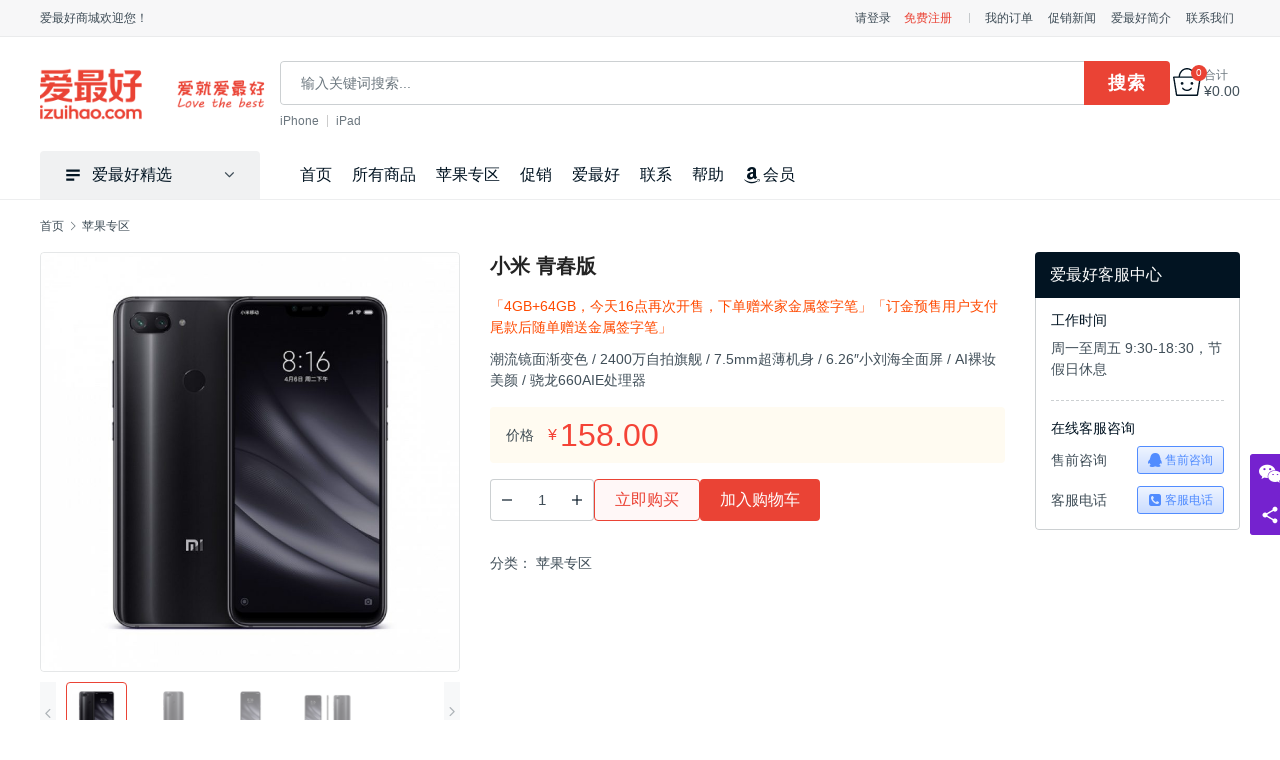

--- FILE ---
content_type: text/html; charset=UTF-8
request_url: https://izuihao.com/product/253.html
body_size: 16534
content:
<!DOCTYPE html>
<html lang="zh-Hans">
<head>
<meta charset="UTF-8">
<meta http-equiv="X-UA-Compatible" content="IE=edge,chrome=1">
<meta name="renderer" content="webkit">
<meta name="viewport" content="initial-scale=1.0,user-scalable=no,maximum-scale=1,width=device-width,viewport-fit=cover">
<title>小米 青春版-爱最好-精选优质商品</title>
<meta name="description" content="「4GB+64GB，今天16点再次开售，下单赠米家金属签字笔」「订金预售用户支付尾款后随单赠送金属签字笔」 潮流镜面渐变色 / 2400万自拍旗舰 / 7.5mm超薄机身 / 6.26&quot;小刘海全面屏 / AI裸妆美颜 / 骁龙660AIE处理器">
<meta property="og:type" content="product">
<meta property="og:url" content="https://izuihao.com/product/253.html">
<meta property="og:site_name" content="爱最好-精选优质商品">
<meta property="og:title" content="小米 青春版">
<meta property="og:image" content="https://izuihao.com/wp-content/uploads/2018/09/2018092507095545.jpg">
<meta property="og:description" content="「4GB+64GB，今天16点再次开售，下单赠米家金属签字笔」「订金预售用户支付尾款后随单赠送金属签字笔」 潮流镜面渐变色 / 2400万自拍旗舰 / 7.5mm超薄机身 / 6.26&quot;小刘海全面屏 / AI裸妆美颜 / 骁龙660AIE处理器">
<link rel="canonical" href="https://izuihao.com/product/253.html">
<meta name="applicable-device" content="pc,mobile">
<meta http-equiv="Cache-Control" content="no-transform">
<link rel="shortcut icon" href="https://izuihao.com/wp-content/uploads/2020/09/favicon.png">
<style id='wp-img-auto-sizes-contain-inline-css' type='text/css'>
img:is([sizes=auto i],[sizes^="auto," i]){contain-intrinsic-size:3000px 1500px}
/*# sourceURL=wp-img-auto-sizes-contain-inline-css */
</style>

<link rel='stylesheet' id='stylesheet-css' href='//izuihao.com/wp-content/uploads/wpcom/style.4.4.2.1766661980.css?ver=4.4.2' type='text/css' media='all' />
<link rel='stylesheet' id='material-icons-css' href='https://izuihao.com/wp-content/themes/sage/themer/assets/css/material-icons.css?ver=4.4.2' type='text/css' media='all' />
<link rel='stylesheet' id='remixicon-css' href='https://izuihao.com/wp-content/themes/sage/themer/assets/css/remixicon.css?ver=4.6.0' type='text/css' media='all' />
<link rel='stylesheet' id='font-awesome-css' href='https://izuihao.com/wp-content/themes/sage/themer/assets/css/font-awesome.css?ver=4.4.2' type='text/css' media='all' />
<link rel='stylesheet' id='wp-block-library-css' href='https://izuihao.com/wp-includes/css/dist/block-library/style.min.css?ver=6.9' type='text/css' media='all' />
<link rel='stylesheet' id='wc-blocks-style-css' href='https://izuihao.com/wp-content/plugins/woocommerce/assets/client/blocks/wc-blocks.css?ver=wc-10.4.3' type='text/css' media='all' />
<style id='global-styles-inline-css' type='text/css'>
:root{--wp--preset--aspect-ratio--square: 1;--wp--preset--aspect-ratio--4-3: 4/3;--wp--preset--aspect-ratio--3-4: 3/4;--wp--preset--aspect-ratio--3-2: 3/2;--wp--preset--aspect-ratio--2-3: 2/3;--wp--preset--aspect-ratio--16-9: 16/9;--wp--preset--aspect-ratio--9-16: 9/16;--wp--preset--color--black: #000000;--wp--preset--color--cyan-bluish-gray: #abb8c3;--wp--preset--color--white: #ffffff;--wp--preset--color--pale-pink: #f78da7;--wp--preset--color--vivid-red: #cf2e2e;--wp--preset--color--luminous-vivid-orange: #ff6900;--wp--preset--color--luminous-vivid-amber: #fcb900;--wp--preset--color--light-green-cyan: #7bdcb5;--wp--preset--color--vivid-green-cyan: #00d084;--wp--preset--color--pale-cyan-blue: #8ed1fc;--wp--preset--color--vivid-cyan-blue: #0693e3;--wp--preset--color--vivid-purple: #9b51e0;--wp--preset--gradient--vivid-cyan-blue-to-vivid-purple: linear-gradient(135deg,rgb(6,147,227) 0%,rgb(155,81,224) 100%);--wp--preset--gradient--light-green-cyan-to-vivid-green-cyan: linear-gradient(135deg,rgb(122,220,180) 0%,rgb(0,208,130) 100%);--wp--preset--gradient--luminous-vivid-amber-to-luminous-vivid-orange: linear-gradient(135deg,rgb(252,185,0) 0%,rgb(255,105,0) 100%);--wp--preset--gradient--luminous-vivid-orange-to-vivid-red: linear-gradient(135deg,rgb(255,105,0) 0%,rgb(207,46,46) 100%);--wp--preset--gradient--very-light-gray-to-cyan-bluish-gray: linear-gradient(135deg,rgb(238,238,238) 0%,rgb(169,184,195) 100%);--wp--preset--gradient--cool-to-warm-spectrum: linear-gradient(135deg,rgb(74,234,220) 0%,rgb(151,120,209) 20%,rgb(207,42,186) 40%,rgb(238,44,130) 60%,rgb(251,105,98) 80%,rgb(254,248,76) 100%);--wp--preset--gradient--blush-light-purple: linear-gradient(135deg,rgb(255,206,236) 0%,rgb(152,150,240) 100%);--wp--preset--gradient--blush-bordeaux: linear-gradient(135deg,rgb(254,205,165) 0%,rgb(254,45,45) 50%,rgb(107,0,62) 100%);--wp--preset--gradient--luminous-dusk: linear-gradient(135deg,rgb(255,203,112) 0%,rgb(199,81,192) 50%,rgb(65,88,208) 100%);--wp--preset--gradient--pale-ocean: linear-gradient(135deg,rgb(255,245,203) 0%,rgb(182,227,212) 50%,rgb(51,167,181) 100%);--wp--preset--gradient--electric-grass: linear-gradient(135deg,rgb(202,248,128) 0%,rgb(113,206,126) 100%);--wp--preset--gradient--midnight: linear-gradient(135deg,rgb(2,3,129) 0%,rgb(40,116,252) 100%);--wp--preset--font-size--small: 13px;--wp--preset--font-size--medium: 20px;--wp--preset--font-size--large: 36px;--wp--preset--font-size--x-large: 42px;--wp--preset--spacing--20: 0.44rem;--wp--preset--spacing--30: 0.67rem;--wp--preset--spacing--40: 1rem;--wp--preset--spacing--50: 1.5rem;--wp--preset--spacing--60: 2.25rem;--wp--preset--spacing--70: 3.38rem;--wp--preset--spacing--80: 5.06rem;--wp--preset--shadow--natural: 6px 6px 9px rgba(0, 0, 0, 0.2);--wp--preset--shadow--deep: 12px 12px 50px rgba(0, 0, 0, 0.4);--wp--preset--shadow--sharp: 6px 6px 0px rgba(0, 0, 0, 0.2);--wp--preset--shadow--outlined: 6px 6px 0px -3px rgb(255, 255, 255), 6px 6px rgb(0, 0, 0);--wp--preset--shadow--crisp: 6px 6px 0px rgb(0, 0, 0);}:where(.is-layout-flex){gap: 0.5em;}:where(.is-layout-grid){gap: 0.5em;}body .is-layout-flex{display: flex;}.is-layout-flex{flex-wrap: wrap;align-items: center;}.is-layout-flex > :is(*, div){margin: 0;}body .is-layout-grid{display: grid;}.is-layout-grid > :is(*, div){margin: 0;}:where(.wp-block-columns.is-layout-flex){gap: 2em;}:where(.wp-block-columns.is-layout-grid){gap: 2em;}:where(.wp-block-post-template.is-layout-flex){gap: 1.25em;}:where(.wp-block-post-template.is-layout-grid){gap: 1.25em;}.has-black-color{color: var(--wp--preset--color--black) !important;}.has-cyan-bluish-gray-color{color: var(--wp--preset--color--cyan-bluish-gray) !important;}.has-white-color{color: var(--wp--preset--color--white) !important;}.has-pale-pink-color{color: var(--wp--preset--color--pale-pink) !important;}.has-vivid-red-color{color: var(--wp--preset--color--vivid-red) !important;}.has-luminous-vivid-orange-color{color: var(--wp--preset--color--luminous-vivid-orange) !important;}.has-luminous-vivid-amber-color{color: var(--wp--preset--color--luminous-vivid-amber) !important;}.has-light-green-cyan-color{color: var(--wp--preset--color--light-green-cyan) !important;}.has-vivid-green-cyan-color{color: var(--wp--preset--color--vivid-green-cyan) !important;}.has-pale-cyan-blue-color{color: var(--wp--preset--color--pale-cyan-blue) !important;}.has-vivid-cyan-blue-color{color: var(--wp--preset--color--vivid-cyan-blue) !important;}.has-vivid-purple-color{color: var(--wp--preset--color--vivid-purple) !important;}.has-black-background-color{background-color: var(--wp--preset--color--black) !important;}.has-cyan-bluish-gray-background-color{background-color: var(--wp--preset--color--cyan-bluish-gray) !important;}.has-white-background-color{background-color: var(--wp--preset--color--white) !important;}.has-pale-pink-background-color{background-color: var(--wp--preset--color--pale-pink) !important;}.has-vivid-red-background-color{background-color: var(--wp--preset--color--vivid-red) !important;}.has-luminous-vivid-orange-background-color{background-color: var(--wp--preset--color--luminous-vivid-orange) !important;}.has-luminous-vivid-amber-background-color{background-color: var(--wp--preset--color--luminous-vivid-amber) !important;}.has-light-green-cyan-background-color{background-color: var(--wp--preset--color--light-green-cyan) !important;}.has-vivid-green-cyan-background-color{background-color: var(--wp--preset--color--vivid-green-cyan) !important;}.has-pale-cyan-blue-background-color{background-color: var(--wp--preset--color--pale-cyan-blue) !important;}.has-vivid-cyan-blue-background-color{background-color: var(--wp--preset--color--vivid-cyan-blue) !important;}.has-vivid-purple-background-color{background-color: var(--wp--preset--color--vivid-purple) !important;}.has-black-border-color{border-color: var(--wp--preset--color--black) !important;}.has-cyan-bluish-gray-border-color{border-color: var(--wp--preset--color--cyan-bluish-gray) !important;}.has-white-border-color{border-color: var(--wp--preset--color--white) !important;}.has-pale-pink-border-color{border-color: var(--wp--preset--color--pale-pink) !important;}.has-vivid-red-border-color{border-color: var(--wp--preset--color--vivid-red) !important;}.has-luminous-vivid-orange-border-color{border-color: var(--wp--preset--color--luminous-vivid-orange) !important;}.has-luminous-vivid-amber-border-color{border-color: var(--wp--preset--color--luminous-vivid-amber) !important;}.has-light-green-cyan-border-color{border-color: var(--wp--preset--color--light-green-cyan) !important;}.has-vivid-green-cyan-border-color{border-color: var(--wp--preset--color--vivid-green-cyan) !important;}.has-pale-cyan-blue-border-color{border-color: var(--wp--preset--color--pale-cyan-blue) !important;}.has-vivid-cyan-blue-border-color{border-color: var(--wp--preset--color--vivid-cyan-blue) !important;}.has-vivid-purple-border-color{border-color: var(--wp--preset--color--vivid-purple) !important;}.has-vivid-cyan-blue-to-vivid-purple-gradient-background{background: var(--wp--preset--gradient--vivid-cyan-blue-to-vivid-purple) !important;}.has-light-green-cyan-to-vivid-green-cyan-gradient-background{background: var(--wp--preset--gradient--light-green-cyan-to-vivid-green-cyan) !important;}.has-luminous-vivid-amber-to-luminous-vivid-orange-gradient-background{background: var(--wp--preset--gradient--luminous-vivid-amber-to-luminous-vivid-orange) !important;}.has-luminous-vivid-orange-to-vivid-red-gradient-background{background: var(--wp--preset--gradient--luminous-vivid-orange-to-vivid-red) !important;}.has-very-light-gray-to-cyan-bluish-gray-gradient-background{background: var(--wp--preset--gradient--very-light-gray-to-cyan-bluish-gray) !important;}.has-cool-to-warm-spectrum-gradient-background{background: var(--wp--preset--gradient--cool-to-warm-spectrum) !important;}.has-blush-light-purple-gradient-background{background: var(--wp--preset--gradient--blush-light-purple) !important;}.has-blush-bordeaux-gradient-background{background: var(--wp--preset--gradient--blush-bordeaux) !important;}.has-luminous-dusk-gradient-background{background: var(--wp--preset--gradient--luminous-dusk) !important;}.has-pale-ocean-gradient-background{background: var(--wp--preset--gradient--pale-ocean) !important;}.has-electric-grass-gradient-background{background: var(--wp--preset--gradient--electric-grass) !important;}.has-midnight-gradient-background{background: var(--wp--preset--gradient--midnight) !important;}.has-small-font-size{font-size: var(--wp--preset--font-size--small) !important;}.has-medium-font-size{font-size: var(--wp--preset--font-size--medium) !important;}.has-large-font-size{font-size: var(--wp--preset--font-size--large) !important;}.has-x-large-font-size{font-size: var(--wp--preset--font-size--x-large) !important;}
/*# sourceURL=global-styles-inline-css */
</style>

<style id='classic-theme-styles-inline-css' type='text/css'>
/*! This file is auto-generated */
.wp-block-button__link{color:#fff;background-color:#32373c;border-radius:9999px;box-shadow:none;text-decoration:none;padding:calc(.667em + 2px) calc(1.333em + 2px);font-size:1.125em}.wp-block-file__button{background:#32373c;color:#fff;text-decoration:none}
/*# sourceURL=/wp-includes/css/classic-themes.min.css */
</style>
<link rel='stylesheet' id='woocommerce-smallscreen-css' href='https://izuihao.com/wp-content/themes/sage/css/woocommerce-smallscreen.css?ver=10.4.3' type='text/css' media='only screen and (max-width: 768px)' />
<link rel='stylesheet' id='woocommerce-general-css' href='https://izuihao.com/wp-content/themes/sage/css/woocommerce.css?ver=10.4.3' type='text/css' media='all' />
<style id='woocommerce-inline-inline-css' type='text/css'>
.woocommerce form .form-row .required { visibility: visible; }
/*# sourceURL=woocommerce-inline-inline-css */
</style>
<link rel='stylesheet' id='wpcom-member-css' href='https://izuihao.com/wp-content/plugins/wpcom-member/css/style.css?ver=1.7.18' type='text/css' media='all' />
<script type="text/javascript" src="https://izuihao.com/wp-includes/js/jquery/jquery.min.js?ver=3.7.1" id="jquery-core-js"></script>
<script type="text/javascript" src="https://izuihao.com/wp-includes/js/jquery/jquery-migrate.min.js?ver=3.4.1" id="jquery-migrate-js"></script>
<script type="text/javascript" src="https://izuihao.com/wp-content/plugins/woocommerce/assets/js/jquery-blockui/jquery.blockUI.min.js?ver=2.7.0-wc.10.4.3" id="wc-jquery-blockui-js" defer="defer" data-wp-strategy="defer"></script>
<script type="text/javascript" id="wc-add-to-cart-js-extra">
/* <![CDATA[ */
var wc_add_to_cart_params = {"ajax_url":"/wp-admin/admin-ajax.php","wc_ajax_url":"/?wc-ajax=%%endpoint%%","i18n_view_cart":"\u67e5\u770b\u8d2d\u7269\u8f66","cart_url":"https://izuihao.com/cart","is_cart":"","cart_redirect_after_add":"yes"};
//# sourceURL=wc-add-to-cart-js-extra
/* ]]> */
</script>
<script type="text/javascript" src="https://izuihao.com/wp-content/plugins/woocommerce/assets/js/frontend/add-to-cart.min.js?ver=10.4.3" id="wc-add-to-cart-js" defer="defer" data-wp-strategy="defer"></script>
<script type="text/javascript" id="wc-single-product-js-extra">
/* <![CDATA[ */
var wc_single_product_params = {"i18n_required_rating_text":"\u8bf7\u9009\u62e9\u8bc4\u7ea7","i18n_rating_options":["1 \u661f\uff08\u5171 5 \u661f\uff09","2 \u661f\uff08\u5171 5 \u661f\uff09","3 \u661f\uff08\u5171 5 \u661f\uff09","4 \u661f\uff08\u5171 5 \u661f\uff09","5 \u661f\uff08\u5171 5 \u661f\uff09"],"i18n_product_gallery_trigger_text":"\u67e5\u770b\u5168\u5c4f\u56fe\u5e93","review_rating_required":"yes","flexslider":{"rtl":false,"animation":"slide","smoothHeight":true,"directionNav":false,"controlNav":"thumbnails","slideshow":false,"animationSpeed":500,"animationLoop":false,"allowOneSlide":false},"zoom_enabled":"","zoom_options":[],"photoswipe_enabled":"","photoswipe_options":{"shareEl":false,"closeOnScroll":false,"history":false,"hideAnimationDuration":0,"showAnimationDuration":0},"flexslider_enabled":""};
//# sourceURL=wc-single-product-js-extra
/* ]]> */
</script>
<script type="text/javascript" src="https://izuihao.com/wp-content/plugins/woocommerce/assets/js/frontend/single-product.min.js?ver=10.4.3" id="wc-single-product-js" defer="defer" data-wp-strategy="defer"></script>
<script type="text/javascript" src="https://izuihao.com/wp-content/plugins/woocommerce/assets/js/js-cookie/js.cookie.min.js?ver=2.1.4-wc.10.4.3" id="wc-js-cookie-js" defer="defer" data-wp-strategy="defer"></script>
<script type="text/javascript" id="woocommerce-js-extra">
/* <![CDATA[ */
var woocommerce_params = {"ajax_url":"/wp-admin/admin-ajax.php","wc_ajax_url":"/?wc-ajax=%%endpoint%%","i18n_password_show":"\u663e\u793a\u5bc6\u7801","i18n_password_hide":"\u9690\u85cf\u5bc6\u7801"};
//# sourceURL=woocommerce-js-extra
/* ]]> */
</script>
<script type="text/javascript" src="https://izuihao.com/wp-content/plugins/woocommerce/assets/js/frontend/woocommerce.min.js?ver=10.4.3" id="woocommerce-js" defer="defer" data-wp-strategy="defer"></script>
<link rel="EditURI" type="application/rsd+xml" title="RSD" href="https://izuihao.com/xmlrpc.php?rsd" />
<script async src="https://pagead2.googlesyndication.com/pagead/js/adsbygoogle.js?client=ca-pub-1550785972356606"
     crossorigin="anonymous"></script>
	<noscript><style>.woocommerce-product-gallery{ opacity: 1 !important; }</style></noscript>
	<link rel="icon" href="https://izuihao.com/wp-content/uploads/2020/09/favicon-150x150.png" sizes="32x32" />
<link rel="icon" href="https://izuihao.com/wp-content/uploads/2020/09/favicon-300x300.png" sizes="192x192" />
<link rel="apple-touch-icon" href="https://izuihao.com/wp-content/uploads/2020/09/favicon-300x300.png" />
<meta name="msapplication-TileImage" content="https://izuihao.com/wp-content/uploads/2020/09/favicon-300x300.png" />
<!--[if lte IE 11]><script src="https://izuihao.com/wp-content/themes/sage/js/update.js"></script><![endif]-->
</head>
<body class="wp-singular product-template-default single single-product postid-253 wp-theme-sage theme-sage woocommerce woocommerce-page woocommerce-no-js lang-cn columns-3 has-footer-bar">
<header class="header">
    <div class="top-header">
        <div class="top-header-inner container">
            <div class="top-header-left">爱最好商城欢迎您！</div>
            <div class="top-header-right">
                <div id="j-user-wrap">
                    <a class="login" href="https://izuihao.com/login?modal-type=login">请登录</a>
                    <a class="login register" href="https://izuihao.com/register?modal-type=register">免费注册</a>
                </div>
                <ul id="menu-%e9%a1%b5%e5%a4%b4%e5%8f%b3%e8%be%b9%e8%8f%9c%e5%8d%95" class="top-menu"><li class="menu-item"><a href="https://izuihao.com/account/orders/">我的订单</a></li>
<li class="menu-item"><a href="https://izuihao.com/news">促销新闻</a></li>
<li class="menu-item"><a href="https://izuihao.com/about">爱最好简介</a></li>
<li class="menu-item"><a href="https://izuihao.com/contact">联系我们</a></li>
</ul>            </div>
        </div>
    </div>
    <div class="header-wrap container">
                <div class="logo">
            <a href="https://izuihao.com/" rel="home"><img src="https://izuihao.com/wp-content/uploads/2020/09/logo.png" alt="爱最好-精选优质商品"></a>
        </div>

        <div class="header-search">
            <form class="header-search-form" action="https://izuihao.com" method="get" role="search">
                            <input type="hidden" name="post_type" value="product">
                            <input type="text" name="s" class="header-search-input" autocomplete="off" maxlength="100" placeholder="输入关键词搜索..." value="">
                <input class="header-search-btn" type="submit" value="搜索">
            </form>
                        <ul class="header-hot-query">
                                <li><a href="https://www.izuihao.com/tag/iphone/">iPhone</a></li>
                                <li><a href="https://www.izuihao.com/tag/ipad/">iPad</a></li>
                            </ul>
                    </div>

        <div class="header-action">
            <div class="shopping-cart woocommerce"><a class="cart-contents" href="https://izuihao.com/cart"><span class="cart-contents-icon"><i class="wpcom-icon wi"><svg width="40" height="40" viewBox="0 0 40 40" xmlns="http://www.w3.org/2000/svg"><g transform="translate(1 1)"><path d="M19-1c6.335 0 11.494 5.304 11.965 12H38l.987 1.16-4.2 26-.987.84H4.2l-.987-.84-4.2-26L0 11h7.035C7.505 4.304 12.665-1 19-1zm17.825 14H1.174l3.877 24h27.897l3.877-24zM19 1c-5.051 0-9.256 4.135-9.911 9.528l-.032.29-.016.182h19.917l-.015-.182c-.518-5.34-4.507-9.516-9.405-9.802l-.268-.012L19 1z"/><circle cx="12" cy="21" r="2"/><path d="M24.168 27.445a1 1 0 1 1 1.664 1.11c-.308.462-.882 1.107-1.732 1.745A8.344 8.344 0 0 1 19 32c-1.98 0-3.686-.64-5.1-1.7-.85-.638-1.424-1.283-1.732-1.745a1 1 0 0 1 1.594-1.203l.144.194.13.16.086.098c.27.304.597.61.978.896A6.358 6.358 0 0 0 19 30c1.52 0 2.814-.486 3.9-1.3.381-.286.708-.592.978-.896l.086-.099.13-.16.074-.1z"/><circle cx="26" cy="21" r="2"/></g></svg></i><span class="shopping-count">0</span></span><span class="cart-contents-total"><span>合计</span><span class="woocommerce-Price-amount amount"><bdi><span class="woocommerce-Price-currencySymbol">&yen;</span>0.00</bdi></span></span></a></div>        </div>
        <div class="header-mobile">
            <div class="hm-item hm-item-nav" data-target=".primary-menu">
                <span class="icon-bar icon-bar-1"></span>
                <span class="icon-bar icon-bar-2"></span>
                <span class="icon-bar icon-bar-3"></span>
            </div>
            <div class="hm-item hm-item-search"><i class="wpcom-icon wi"><svg aria-hidden="true"><use xlink:href="#wi-search"></use></svg></i></div>
            <div class="hm-item hm-item-cat"><i class="wpcom-icon wi"><svg aria-hidden="true"><use xlink:href="#wi-menu"></use></svg></i> 爱最好精选</div>
        </div>
    </div><!-- /.container -->

    <div class="header-nav container">
                <div class="product-nav">
            <h3 class="product-nav-title"><i class="wpcom-icon wi"><svg aria-hidden="true"><use xlink:href="#wi-menu"></use></svg></i>爱最好精选</h3>
            <nav class="product-menu-wrap"><ul id="menu-%e5%95%86%e5%93%81%e5%88%86%e7%b1%bb" class="product-menu"><li class="menu-item menu-item-object-product_cat current-product-ancestor current-product-parent menu-item-style menu-item-style-2 menu-item-has-image dropdown"><a href="https://izuihao.com/product/apple" class="dropdown-toggle"><img class="j-lazy menu-item-image" src="https://izuihao.com/wp-content/uploads/2020/09/ads.png" data-original="https://izuihao.com/wp-content/uploads/2018/09/2018092014424071.png" alt="苹果专区">苹果专区</a>
<ul class="dropdown-menu menu-item-wrap menu-item-col-5">
	<li class="menu-item menu-item-object-product menu-item-has-image"><a href="https://izuihao.com/product/88.html"><img class="j-lazy menu-item-image" src="https://izuihao.com/wp-content/uploads/2020/09/ads.png" data-original="https://izuihao.com/wp-content/uploads/2018/09/2018091906515081.jpg" alt="Apple iPhone XR">Apple iPhone XR</a></li>
	<li class="menu-item menu-item-object-product menu-item-has-image"><a href="https://izuihao.com/product/82.html"><img class="j-lazy menu-item-image" src="https://izuihao.com/wp-content/uploads/2020/09/ads.png" data-original="https://izuihao.com/wp-content/uploads/2018/09/2018091913180248.jpg" alt="Apple iPad Pro">Apple iPad Pro</a></li>
	<li class="menu-item menu-item-object-product menu-item-has-image"><a href="https://izuihao.com/product/73.html"><img class="j-lazy menu-item-image" src="https://izuihao.com/wp-content/uploads/2020/09/ads.png" data-original="https://izuihao.com/wp-content/uploads/2018/09/2018091913101039.jpg" alt="Apple Watch Series 4">Apple Watch Series 4</a></li>
	<li class="menu-item menu-item-object-product menu-item-has-image"><a href="https://izuihao.com/product/73.html"><img class="j-lazy menu-item-image" src="https://izuihao.com/wp-content/uploads/2020/09/ads.png" data-original="https://izuihao.com/wp-content/uploads/2018/09/2018091913101039.jpg" alt="Apple Watch Series">Apple Watch Series</a></li>
	<li class="menu-item menu-item-object-product menu-item-has-image"><a href="https://izuihao.com/product/101.html"><img class="j-lazy menu-item-image" src="https://izuihao.com/wp-content/uploads/2020/09/ads.png" data-original="https://izuihao.com/wp-content/uploads/2018/09/2018091913315687.jpg" alt="Beats Studio3 Wireless">Beats Studio3 Wireless</a></li>
	<li class="menu-item menu-item-object-product menu-item-has-image"><a href="https://izuihao.com/product/88.html"><img class="j-lazy menu-item-image" src="https://izuihao.com/wp-content/uploads/2020/09/ads.png" data-original="https://izuihao.com/wp-content/uploads/2018/09/2018091913232559.jpg" alt="Apple iPhone XR">Apple iPhone XR</a></li>
	<li class="menu-item menu-item-object-product menu-item-has-image"><a href="https://izuihao.com/product/38.html"><img class="j-lazy menu-item-image" src="https://izuihao.com/wp-content/uploads/2020/09/ads.png" data-original="https://izuihao.com/wp-content/uploads/2018/09/2018091907123515.jpg" alt="Apple MacBook Pro">Apple MacBook Pro</a></li>
	<li class="menu-item menu-item-object-product menu-item-has-image"><a href="https://izuihao.com/product/82.html"><img class="j-lazy menu-item-image" src="https://izuihao.com/wp-content/uploads/2020/09/ads.png" data-original="https://izuihao.com/wp-content/uploads/2018/09/2018091913180248.jpg" alt="Apple iPad Pro">Apple iPad Pro</a></li>
	<li class="menu-item menu-item-object-product menu-item-has-image"><a href="https://izuihao.com/product/27.html"><img class="j-lazy menu-item-image" src="https://izuihao.com/wp-content/uploads/2020/09/ads.png" data-original="https://izuihao.com/wp-content/uploads/2018/09/2018091906515081.jpg" alt="Apple iPhone XS Max">Apple iPhone XS Max</a></li>
	<li class="menu-item menu-item-object-product menu-item-has-image"><a href="https://izuihao.com/product/101.html"><img class="j-lazy menu-item-image" src="https://izuihao.com/wp-content/uploads/2020/09/ads.png" data-original="https://izuihao.com/wp-content/uploads/2018/09/2018091913315687.jpg" alt="Beats Studio3 Wireless">Beats Studio3 Wireless</a></li>
</ul>
</li>
<li class="menu-item menu-item-object-product_tag menu-item-style menu-item-style-2 menu-item-has-image dropdown"><a href="https://izuihao.com/tag/iphone" class="dropdown-toggle"><img class="j-lazy menu-item-image" src="https://izuihao.com/wp-content/uploads/2020/09/ads.png" data-original="https://izuihao.com/wp-content/uploads/2018/09/2018092014424051.png" alt="iPhone">iPhone</a>
<ul class="dropdown-menu menu-item-wrap menu-item-col-2">
	<li class="menu-item dropdown"><a href="#">苹果产品</a>
	<ul class="dropdown-menu">
		<li class="menu-item menu-item-object-product menu-item-has-image"><a href="https://izuihao.com/product/88.html"><img class="j-lazy menu-item-image" src="https://izuihao.com/wp-content/uploads/2020/09/ads.png" data-original="https://izuihao.com/wp-content/uploads/2018/09/2018091913232559.jpg" alt="Apple iPhone XR">Apple iPhone XR</a></li>
		<li class="menu-item menu-item-object-product menu-item-has-image"><a href="https://izuihao.com/product/82.html"><img class="j-lazy menu-item-image" src="https://izuihao.com/wp-content/uploads/2020/09/ads.png" data-original="https://izuihao.com/wp-content/uploads/2018/09/2018091913180248.jpg" alt="Apple iPad Pro">Apple iPad Pro</a></li>
	</ul>
</li>
	<li class="menu-item dropdown"><a href="#">智能手机</a>
	<ul class="dropdown-menu">
		<li class="menu-item menu-item-object-product menu-item-has-image"><a href="https://izuihao.com/product/88.html"><img class="j-lazy menu-item-image" src="https://izuihao.com/wp-content/uploads/2020/09/ads.png" data-original="https://izuihao.com/wp-content/uploads/2018/09/2018091913232559.jpg" alt="Apple iPhone XR">Apple iPhone XR</a></li>
		<li class="menu-item menu-item-object-product menu-item-has-image"><a href="https://izuihao.com/product/27.html"><img class="j-lazy menu-item-image" src="https://izuihao.com/wp-content/uploads/2020/09/ads.png" data-original="https://izuihao.com/wp-content/uploads/2018/09/2018091906515125.jpg" alt="Apple iPhone XS Max">Apple iPhone XS Max</a></li>
	</ul>
</li>
</ul>
</li>
<li class="menu-item menu-item-object-product_tag menu-item-has-image"><a href="https://izuihao.com/tag/notebook"><img class="j-lazy menu-item-image" src="https://izuihao.com/wp-content/uploads/2020/09/ads.png" data-original="https://izuihao.com/wp-content/uploads/2018/09/2018092014423952.png" alt="笔记本电脑">笔记本电脑</a></li>
<li class="menu-item menu-item-object-product_tag menu-item-has-image"><a href="https://izuihao.com/tag/smartwatch"><img class="j-lazy menu-item-image" src="https://izuihao.com/wp-content/uploads/2020/09/ads.png" data-original="https://izuihao.com/wp-content/uploads/2018/09/2018092014423927.png" alt="智能手表">智能手表</a></li>
<li class="menu-item menu-item-object-product_tag menu-item-has-image"><a href="https://izuihao.com/tag/ipad"><img class="j-lazy menu-item-image" src="https://izuihao.com/wp-content/uploads/2020/09/ads.png" data-original="https://izuihao.com/wp-content/uploads/2018/09/2018092014423862.png" alt="iPad">iPad</a></li>
<li class="menu-item menu-item-object-product_tag menu-item-has-image"><a href="https://izuihao.com/tag/apple-phone"><img class="j-lazy menu-item-image" src="https://izuihao.com/wp-content/uploads/2020/09/ads.png" data-original="https://izuihao.com/wp-content/uploads/2018/09/2018092014424051.png" alt="苹果手机">苹果手机</a></li>
<li class="menu-item menu-item-has-image"><a href="https://izuihao.com/account/orders/"><img class="j-lazy menu-item-image" src="https://izuihao.com/wp-content/uploads/2020/09/ads.png" data-original="https://izuihao.com/wp-content/uploads/2018/09/2018092014424071.png" alt="素菜水果">素菜水果</a></li>
<li class="menu-item menu-item-has-image"><a href="https://izuihao.com/account/downloads/"><img class="j-lazy menu-item-image" src="https://izuihao.com/wp-content/uploads/2020/09/ads.png" data-original="https://izuihao.com/wp-content/uploads/2018/09/2018092014423952.png" alt="日用百货">日用百货</a></li>
<li class="menu-item menu-item-has-image"><a href="https://izuihao.com/account/edit-address/"><img class="j-lazy menu-item-image" src="https://izuihao.com/wp-content/uploads/2020/09/ads.png" data-original="https://izuihao.com/wp-content/uploads/2018/09/2018092014423862.png" alt="今日团购">今日团购</a></li>
<li class="menu-item menu-item-has-image"><a href="https://izuihao.com/account/lost-password/"><img class="j-lazy menu-item-image" src="https://izuihao.com/wp-content/uploads/2020/09/ads.png" data-original="https://izuihao.com/wp-content/uploads/2018/09/2018092014424051.png" alt="促销专区">促销专区</a></li>
</ul></nav>        </div>
        <nav class="primary-menu"><ul id="menu-%e9%a1%b6%e9%83%a8%e5%af%bc%e8%88%aa" class="nav navbar-nav wpcom-adv-menu"><li class="menu-item"><a href="https://izuihao.com/">首页</a></li>
<li class="menu-item"><a href="https://izuihao.com/shop">所有商品</a></li>
<li class="menu-item menu-item-object-product_cat current-product-ancestor current-product-parent"><a href="https://izuihao.com/product/apple">苹果专区</a></li>
<li class="menu-item"><a href="https://izuihao.com/news">促销</a></li>
<li class="menu-item"><a href="https://izuihao.com/about">爱最好</a></li>
<li class="menu-item"><a href="https://izuihao.com/contact">联系</a></li>
<li class="menu-item"><a href="https://izuihao.com/help">帮助</a></li>
<li class="menu-item menu-item-has-image"><a href="https://izuihao.com/account"><i class="wpcom-icon fa fa-amazon menu-item-icon"></i>会员</a></li>
</ul></nav>    </div>
</header>
<div id="wrap">
	<div class="main container">
	<ol class="breadcrumb" vocab="https://schema.org/" typeof="BreadcrumbList"><li class="home" property="itemListElement" typeof="ListItem"><a href="https://izuihao.com" property="item" typeof="WebPage"><span property="name" class="hide">爱最好-精选优质商品</span>首页</a><meta property="position" content="1"></li><li property="itemListElement" typeof="ListItem"><i class="wpcom-icon wi"><svg aria-hidden="true"><use xlink:href="#wi-arrow-right-3"></use></svg></i><a href="https://izuihao.com/product/apple" property="item" typeof="WebPage"><span property="name">苹果专区</span></a><meta property="position" content="2"></li></ol>    <div class="content-woo content-full">
					
			<div class="woocommerce-notices-wrapper"></div><div id="product-253" class="product type-product post-253 status-publish first instock product_cat-apple has-post-thumbnail shipping-taxable purchasable product-type-simple">

	<div class="entry-product"><div class="entry-images"><div id="preview" class="woocommerce-product-gallery woocommerce-product-gallery--with-images entry-img images" style="opacity: 0; transition: opacity .25s ease-in-out;">
		 <div id="pg-img" class="product-img"><div class="jqzoom"><img src="https://izuihao.com/wp-content/uploads/2018/09/2018092507095545-800x800.jpg" alt="小米 青春版" jqimg="https://izuihao.com/wp-content/uploads/2018/09/2018092507095545-800x800.jpg" width="800" height="800"></div></div><div id="pg-list"><div class="pg-control sc-prev" id="pg-forward"></div><div class="pg-control sc-next" id="pg-backward"></div><div class="pg-items"><ul class="lh"><li><img width="480" height="480" src="https://izuihao.com/wp-content/uploads/2020/09/ads-480x480.png" class="attachment-woocommerce_thumbnail size-woocommerce_thumbnail j-lazy" alt="小米 青春版" data-url="https://izuihao.com/wp-content/uploads/2018/09/2018092507095545-800x800.jpg" decoding="async" fetchpriority="high" data-original="https://izuihao.com/wp-content/uploads/2018/09/2018092507095545-480x480.jpg" /></li><li><img width="480" height="480" src="https://izuihao.com/wp-content/uploads/2020/09/ads-480x480.png" class="attachment-woocommerce_thumbnail size-woocommerce_thumbnail j-lazy" alt="小米 青春版" data-url="https://izuihao.com/wp-content/uploads/2018/09/2018092507095777-800x800.jpg" decoding="async" data-original="https://izuihao.com/wp-content/uploads/2018/09/2018092507095777-480x480.jpg" /></li><li><img width="480" height="480" src="https://izuihao.com/wp-content/uploads/2020/09/ads-480x480.png" class="attachment-woocommerce_thumbnail size-woocommerce_thumbnail j-lazy" alt="小米 青春版" data-url="https://izuihao.com/wp-content/uploads/2018/09/2018092507095654-800x800.jpg" decoding="async" data-original="https://izuihao.com/wp-content/uploads/2018/09/2018092507095654-480x480.jpg" /></li><li><img width="480" height="480" src="https://izuihao.com/wp-content/uploads/2020/09/ads-480x480.png" class="attachment-woocommerce_thumbnail size-woocommerce_thumbnail j-lazy" alt="小米 青春版" data-url="https://izuihao.com/wp-content/uploads/2018/09/2018092507095451-800x800.jpg" decoding="async" data-original="https://izuihao.com/wp-content/uploads/2018/09/2018092507095451-480x480.jpg" /></li></ul></div></div></div></div>
	<div class="summary entry-summary">
		<h1 class="product_title entry-title">小米 青春版</h1><div class="woocommerce-product-details__short-description">
	<p><span style="color: #ff4a00;">「4GB+64GB，今天16点再次开售，下单赠米家金属签字笔」「订金预售用户支付尾款后随单赠送金属签字笔」</span></p>
<p>潮流镜面渐变色 / 2400万自拍旗舰 / 7.5mm超薄机身 / 6.26&#8243;小刘海全面屏 / AI裸妆美颜 / 骁龙660AIE处理器</p>
</div>
<div class="product-rating-price"><div class="product-price"><span class="product-price-label">价格</span><span class="woocommerce-Price-amount amount"><bdi><span class="woocommerce-Price-currencySymbol">&yen;</span>158.00</bdi></span></div></div><div class="woocommerce-variation-availability"></div>
	
	<form class="cart simple-product-cart" action="https://izuihao.com/product/253.html" method="post" enctype='multipart/form-data'>
		
		<div class="quantity">
        <div class="qty-down"></div>
    <input
            type="text"
            id="quantity_69773b90157db"
            class="input-text qty text"
            step="1"
            min="1"
            max=""
            name="quantity"
            value="1"
            title="Qty"
                        placeholder=""
            inputmode="numeric" />
    <div class="qty-up"></div>
    </div>        <div class="product-cart-btn">
            <button type="submit" name="to-checkout" value="253" class="single_add_to_cart_button button alt to-checkout">立即购买</button>
            <button type="submit" class="single_add_to_cart_button button alt">加入购物车</button>
            <input type="hidden" name="add-to-cart" value="253" />

                    </div>
	</form>

	
<div class="product_meta">

	
	
	<span class="posted_in">分类： <a href="https://izuihao.com/product/apple" rel="tag">苹果专区</a></span>
	
	
</div>
</div>        <div class="entry-contact hidden-xs">
            <h3 class="entry-contact-title">爱最好客服中心</h3>
            <div class="entry-contact-inner">
                <h4>工作时间</h4>                <p>周一至周五 9:30-18:30，节假日休息</p>                <h4>在线客服咨询</h4>                                    <p class="entry-contact-item"><span>售前咨询</span><a class="wpcom-btn btn-primary btn-xs" href="https://wpa.qq.com/msgrd?uin=850098751"><i class="wpcom-icon fa fa-qq"></i>售前咨询</a></p>
                                    <p class="entry-contact-item"><span>客服电话</span><a class="wpcom-btn btn-primary btn-xs" href="tel:18888888888"><i class="wpcom-icon fa fa-phone-square"></i>客服电话</a></p>
                            </div>
        </div>
	</div>

	<div class="content-wrap clearfix"><div class="content">
    <div class="woocommerce-tabs wc-tabs-wrapper">
        <ul class="tabs wc-tabs" role="tablist">
                            <li class="description_tab" id="tab-title-description">
                    <a role="tab" href="#tab-description" role="tab" aria-controls="tab-description">描述</a>
                </li>
                            <li class="reviews_tab" id="tab-title-reviews">
                    <a role="tab" href="#tab-reviews" role="tab" aria-controls="tab-reviews">用户评价(0)</a>
                </li>
                    </ul>
                    <div class="woocommerce-Tabs-panel--description entry-content wc-tab text-indent" id="tab-description" role="tabpanel" aria-labelledby="tab-title-description">
                

<p><noscript><img decoding="async" class="alignnone size-full wp-image-254" src="https://izuihao.com/wp-content/uploads/2018/09/2022092008231173.jpg" alt="小米 青春版" width="1920" height="887" /></noscript><img decoding="async" class="alignnone size-full wp-image-254 j-lazy" src="https://izuihao.com/wp-content/uploads/2020/09/ads.png" data-original="https://izuihao.com/wp-content/uploads/2018/09/2022092008231173.jpg" alt="小米 青春版" width="1920" height="887" /> <noscript><img decoding="async" class="alignnone size-full wp-image-255" src="https://izuihao.com/wp-content/uploads/2018/09/2022092008231142.jpg" alt="小米 青春版" width="1920" height="888" /></noscript><img decoding="async" class="alignnone size-full wp-image-255 j-lazy" src="https://izuihao.com/wp-content/uploads/2020/09/ads.png" data-original="https://izuihao.com/wp-content/uploads/2018/09/2022092008231142.jpg" alt="小米 青春版" width="1920" height="888" /> <noscript><img decoding="async" class="alignnone size-full wp-image-256" src="https://izuihao.com/wp-content/uploads/2018/09/2022092008231122.jpg" alt="小米 青春版" width="1920" height="887" /></noscript><img decoding="async" class="alignnone size-full wp-image-256 j-lazy" src="https://izuihao.com/wp-content/uploads/2020/09/ads.png" data-original="https://izuihao.com/wp-content/uploads/2018/09/2022092008231122.jpg" alt="小米 青春版" width="1920" height="887" /> <noscript><img decoding="async" class="alignnone size-full wp-image-257" src="https://izuihao.com/wp-content/uploads/2018/09/2022092008231148.jpg" alt="小米 青春版" width="1920" height="887" /></noscript><img decoding="async" class="alignnone size-full wp-image-257 j-lazy" src="https://izuihao.com/wp-content/uploads/2020/09/ads.png" data-original="https://izuihao.com/wp-content/uploads/2018/09/2022092008231148.jpg" alt="小米 青春版" width="1920" height="887" /> <noscript><img decoding="async" class="alignnone size-full wp-image-258" src="https://izuihao.com/wp-content/uploads/2018/09/2022092008231243.jpg" alt="小米 青春版" width="1920" height="887" /></noscript><img decoding="async" class="alignnone size-full wp-image-258 j-lazy" src="https://izuihao.com/wp-content/uploads/2020/09/ads.png" data-original="https://izuihao.com/wp-content/uploads/2018/09/2022092008231243.jpg" alt="小米 青春版" width="1920" height="887" /> <noscript><img decoding="async" class="alignnone size-full wp-image-259" src="https://izuihao.com/wp-content/uploads/2018/09/2022092008231238.jpg" alt="小米 青春版" width="1920" height="888" /></noscript><img decoding="async" class="alignnone size-full wp-image-259 j-lazy" src="https://izuihao.com/wp-content/uploads/2020/09/ads.png" data-original="https://izuihao.com/wp-content/uploads/2018/09/2022092008231238.jpg" alt="小米 青春版" width="1920" height="888" /> <noscript><img decoding="async" class="alignnone size-full wp-image-260" src="https://izuihao.com/wp-content/uploads/2018/09/2022092008231217.jpg" alt="小米 青春版" width="1920" height="887" /></noscript><img decoding="async" class="alignnone size-full wp-image-260 j-lazy" src="https://izuihao.com/wp-content/uploads/2020/09/ads.png" data-original="https://izuihao.com/wp-content/uploads/2018/09/2022092008231217.jpg" alt="小米 青春版" width="1920" height="887" /> <noscript><img decoding="async" class="alignnone size-full wp-image-261" src="https://izuihao.com/wp-content/uploads/2018/09/2022092008231256.jpg" alt="小米 青春版" width="1920" height="887" /></noscript><img decoding="async" class="alignnone size-full wp-image-261 j-lazy" src="https://izuihao.com/wp-content/uploads/2020/09/ads.png" data-original="https://izuihao.com/wp-content/uploads/2018/09/2022092008231256.jpg" alt="小米 青春版" width="1920" height="887" /> <noscript><img decoding="async" class="alignnone size-full wp-image-262" src="https://izuihao.com/wp-content/uploads/2018/09/2022092008231232.jpg" alt="小米 青春版" width="1920" height="887" /></noscript><img decoding="async" class="alignnone size-full wp-image-262 j-lazy" src="https://izuihao.com/wp-content/uploads/2020/09/ads.png" data-original="https://izuihao.com/wp-content/uploads/2018/09/2022092008231232.jpg" alt="小米 青春版" width="1920" height="887" /> <noscript><img decoding="async" class="alignnone size-full wp-image-263" src="https://izuihao.com/wp-content/uploads/2018/09/2022092008231282.jpg" alt="小米 青春版" width="1920" height="888" /></noscript><img decoding="async" class="alignnone size-full wp-image-263 j-lazy" src="https://izuihao.com/wp-content/uploads/2020/09/ads.png" data-original="https://izuihao.com/wp-content/uploads/2018/09/2022092008231282.jpg" alt="小米 青春版" width="1920" height="888" /> <noscript><img decoding="async" class="alignnone size-full wp-image-264" src="https://izuihao.com/wp-content/uploads/2018/09/2022092008231276.jpg" alt="小米 青春版" width="1920" height="887" /></noscript><img decoding="async" class="alignnone size-full wp-image-264 j-lazy" src="https://izuihao.com/wp-content/uploads/2020/09/ads.png" data-original="https://izuihao.com/wp-content/uploads/2018/09/2022092008231276.jpg" alt="小米 青春版" width="1920" height="887" /> <noscript><img decoding="async" class="alignnone size-full wp-image-265" src="https://izuihao.com/wp-content/uploads/2018/09/2022092008231299.jpg" alt="小米 青春版" width="1920" height="887" /></noscript><img decoding="async" class="alignnone size-full wp-image-265 j-lazy" src="https://izuihao.com/wp-content/uploads/2020/09/ads.png" data-original="https://izuihao.com/wp-content/uploads/2018/09/2022092008231299.jpg" alt="小米 青春版" width="1920" height="887" /> <noscript><img decoding="async" class="alignnone size-full wp-image-266" src="https://izuihao.com/wp-content/uploads/2018/09/2022092008231324.jpg" alt="小米 青春版" width="1920" height="887" /></noscript><img decoding="async" class="alignnone size-full wp-image-266 j-lazy" src="https://izuihao.com/wp-content/uploads/2020/09/ads.png" data-original="https://izuihao.com/wp-content/uploads/2018/09/2022092008231324.jpg" alt="小米 青春版" width="1920" height="887" /> <noscript><img decoding="async" class="alignnone size-full wp-image-267" src="https://izuihao.com/wp-content/uploads/2018/09/2022092008231321.jpg" alt="小米 青春版" width="1920" height="888" /></noscript><img decoding="async" class="alignnone size-full wp-image-267 j-lazy" src="https://izuihao.com/wp-content/uploads/2020/09/ads.png" data-original="https://izuihao.com/wp-content/uploads/2018/09/2022092008231321.jpg" alt="小米 青春版" width="1920" height="888" /> <noscript><img decoding="async" class="alignnone size-full wp-image-268" src="https://izuihao.com/wp-content/uploads/2018/09/2022092008231392.jpg" alt="小米 青春版" width="1920" height="887" /></noscript><img decoding="async" class="alignnone size-full wp-image-268 j-lazy" src="https://izuihao.com/wp-content/uploads/2020/09/ads.png" data-original="https://izuihao.com/wp-content/uploads/2018/09/2022092008231392.jpg" alt="小米 青春版" width="1920" height="887" /> <noscript><img decoding="async" class="alignnone size-full wp-image-269" src="https://izuihao.com/wp-content/uploads/2018/09/2022092008231376.jpg" alt="小米 青春版" width="1920" height="887" /></noscript><img decoding="async" class="alignnone size-full wp-image-269 j-lazy" src="https://izuihao.com/wp-content/uploads/2020/09/ads.png" data-original="https://izuihao.com/wp-content/uploads/2018/09/2022092008231376.jpg" alt="小米 青春版" width="1920" height="887" /> <noscript><img decoding="async" class="alignnone size-full wp-image-270" src="https://izuihao.com/wp-content/uploads/2018/09/2022092008231478.jpg" alt="小米 青春版" width="1920" height="887" /></noscript><img decoding="async" class="alignnone size-full wp-image-270 j-lazy" src="https://izuihao.com/wp-content/uploads/2020/09/ads.png" data-original="https://izuihao.com/wp-content/uploads/2018/09/2022092008231478.jpg" alt="小米 青春版" width="1920" height="887" /> <noscript><img decoding="async" class="alignnone size-full wp-image-271" src="https://izuihao.com/wp-content/uploads/2018/09/2022092008231487.jpg" alt="小米 青春版" width="1920" height="888" /></noscript><img decoding="async" class="alignnone size-full wp-image-271 j-lazy" src="https://izuihao.com/wp-content/uploads/2020/09/ads.png" data-original="https://izuihao.com/wp-content/uploads/2018/09/2022092008231487.jpg" alt="小米 青春版" width="1920" height="888" /> <noscript><img decoding="async" class="alignnone size-full wp-image-272" src="https://izuihao.com/wp-content/uploads/2018/09/2022092008231456.jpg" alt="小米 青春版" width="1920" height="887" /></noscript><img decoding="async" class="alignnone size-full wp-image-272 j-lazy" src="https://izuihao.com/wp-content/uploads/2020/09/ads.png" data-original="https://izuihao.com/wp-content/uploads/2018/09/2022092008231456.jpg" alt="小米 青春版" width="1920" height="887" /> <noscript><img decoding="async" class="alignnone size-full wp-image-273" src="https://izuihao.com/wp-content/uploads/2018/09/2022092008231421.jpg" alt="小米 青春版" width="1920" height="887" /></noscript><img decoding="async" class="alignnone size-full wp-image-273 j-lazy" src="https://izuihao.com/wp-content/uploads/2020/09/ads.png" data-original="https://izuihao.com/wp-content/uploads/2018/09/2022092008231421.jpg" alt="小米 青春版" width="1920" height="887" /></p>
            </div>
                    <div class="woocommerce-Tabs-panel--reviews entry-content wc-tab text-indent" id="tab-reviews" role="tabpanel" aria-labelledby="tab-title-reviews">
                <div id="reviews" class="woocommerce-Reviews">
	<div id="comments">
		<h2 class="woocommerce-Reviews-title">
			评价		</h2>

					<p class="woocommerce-noreviews">目前还没有评价</p>
			</div>

			<p class="woocommerce-verification-required">只有已购买此产品的登录客户才能发表评价。</p>
	
	<div class="clear"></div>
</div>
            </div>
                    </div>


	<section class="related products">
        		<h2 class="related-title"><span>更多商品推荐</span></h2>

		<ul class="products columns-3">

			
				<li class="product type-product post-82 status-publish first instock product_cat-apple product_tag-ipad has-post-thumbnail sale featured shipping-taxable purchasable product-type-simple">
	<a href="https://izuihao.com/product/82.html" class="woocommerce-LoopProduct-link woocommerce-loop-product__link"><span class="item-pic">
	<span class="onsale">促</span>
	<img width="480" height="480" src="https://izuihao.com/wp-content/uploads/2020/09/ads-480x480.png" class="attachment-woocommerce_thumbnail size-woocommerce_thumbnail j-lazy" alt="Apple iPad Pro 平板电脑 12.9英寸" decoding="async" data-original="https://izuihao.com/wp-content/uploads/2018/09/2018091913180248-480x480.jpg" /></span><span class="item-info"><span class="item-title woocommerce-loop-product__title">Apple iPad Pro 平板电脑 12.9英寸</span><span class="item-detail"><span class="woocommerce-Price-amount amount"><bdi><span class="woocommerce-Price-currencySymbol">&yen;</span>6,666.00</bdi></span></span></span></a></li>

			
				<li class="product type-product post-101 status-publish instock product_cat-apple has-post-thumbnail featured shipping-taxable purchasable product-type-simple">
	<a href="https://izuihao.com/product/101.html" class="woocommerce-LoopProduct-link woocommerce-loop-product__link"><span class="item-pic"><img width="480" height="480" src="https://izuihao.com/wp-content/uploads/2020/09/ads-480x480.png" class="attachment-woocommerce_thumbnail size-woocommerce_thumbnail j-lazy" alt="Beats Studio3 Wireless 录音师无线3代" decoding="async" data-original="https://izuihao.com/wp-content/uploads/2018/09/2018091913315687-480x480.jpg" /></span><span class="item-info"><span class="item-title woocommerce-loop-product__title">Beats Studio3 Wireless 录音师无线3代</span><span class="item-detail"><span class="woocommerce-Price-amount amount"><bdi><span class="woocommerce-Price-currencySymbol">&yen;</span>2,588.00</bdi></span></span></span></a></li>

			
				<li class="product type-product post-150 status-publish last instock product_cat-apple has-post-thumbnail featured shipping-taxable purchasable product-type-simple">
	<a href="https://izuihao.com/product/150.html" class="woocommerce-LoopProduct-link woocommerce-loop-product__link"><span class="item-pic"><img width="480" height="480" src="https://izuihao.com/wp-content/uploads/2020/09/ads-480x480.png" class="attachment-woocommerce_thumbnail size-woocommerce_thumbnail j-lazy" alt="支付测试商品支付测试商品支付测试商品支付测试商品支付测试商品支付测试商品支付测试商品" decoding="async" data-original="https://izuihao.com/wp-content/uploads/2020/09/ads-480x480.png" /></span><span class="item-info"><span class="item-title woocommerce-loop-product__title">支付测试商品支付测试商品支付测试商品支付测试商品支付测试商品支付测试商品支付测试商品</span><span class="item-detail"><span class="woocommerce-Price-amount amount"><bdi><span class="woocommerce-Price-currencySymbol">&yen;</span>1.00</bdi></span></span></span></a></li>

			
				<li class="product type-product post-536 status-publish first instock product_cat-apple has-post-thumbnail shipping-taxable purchasable product-type-simple">
	<a href="https://izuihao.com/product/536.html" class="woocommerce-LoopProduct-link woocommerce-loop-product__link"><span class="item-pic"><img width="480" height="480" src="https://izuihao.com/wp-content/uploads/2020/09/ads-480x480.png" class="attachment-woocommerce_thumbnail size-woocommerce_thumbnail j-lazy" alt="Apple 2019新品 MacBook Pro 16【带触控栏】九代八核i9 16G 1TB 深空灰 Radeon Pro 5500M显卡 笔记本电脑 轻薄本 MVVK2CH/A" decoding="async" data-original="https://izuihao.com/wp-content/uploads/2019/12/2019121107313041-480x480.jpg" /></span><span class="item-info"><span class="item-title woocommerce-loop-product__title">Apple 2019新品 MacBook Pro 16【带触控栏】九代八核i9 16G 1TB 深空灰 Radeon Pro 5500M显卡 笔记本电脑 轻薄本 MVVK2CH/A</span><span class="item-detail"><span class="woocommerce-Price-amount amount"><bdi><span class="woocommerce-Price-currencySymbol">&yen;</span>22,199.00</bdi></span></span></span></a></li>

			
				<li class="product type-product post-27 status-publish instock product_cat-apple product_tag-iphone has-post-thumbnail featured shipping-taxable purchasable product-type-variable has-default-attributes">
	<a href="https://izuihao.com/product/27.html" class="woocommerce-LoopProduct-link woocommerce-loop-product__link"><span class="item-pic"><img width="480" height="480" src="https://izuihao.com/wp-content/uploads/2020/09/ads-480x480.png" class="attachment-woocommerce_thumbnail size-woocommerce_thumbnail j-lazy" alt="Apple iPhone XS Max (A2104) 64GB 银色 移动联通电信4G手机 双卡双待" decoding="async" data-original="https://izuihao.com/wp-content/uploads/2018/09/2018091906515081-480x480.jpg" /></span><span class="item-info"><span class="item-title woocommerce-loop-product__title">Apple iPhone XS Max (A2104) 64GB 银色 移动联通电信4G手机 双卡双待</span><span class="item-detail"><span class="woocommerce-Price-amount amount"><bdi><span class="woocommerce-Price-currencySymbol">&yen;</span>9,599.00</bdi></span></span></span></a></li>

			
				<li class="product type-product post-38 status-publish last instock product_cat-apple product_tag-notebook has-post-thumbnail featured shipping-taxable purchasable product-type-variable has-default-attributes">
	<a href="https://izuihao.com/product/38.html" class="woocommerce-LoopProduct-link woocommerce-loop-product__link"><span class="item-pic"><img width="480" height="480" src="https://izuihao.com/wp-content/uploads/2020/09/ads-480x480.png" class="attachment-woocommerce_thumbnail size-woocommerce_thumbnail j-lazy" alt="Apple MacBook Pro 15.4英寸笔记本电脑 深空灰色 配备Touch Bar 2018新款" decoding="async" data-original="https://izuihao.com/wp-content/uploads/2018/09/2018091907123515-480x480.jpg" /></span><span class="item-info"><span class="item-title woocommerce-loop-product__title">Apple MacBook Pro 15.4英寸笔记本电脑 深空灰色 配备Touch Bar 2018新款</span><span class="item-detail"><span class="woocommerce-Price-amount amount"><bdi><span class="woocommerce-Price-currencySymbol">&yen;</span>13,388.00</bdi></span></span></span></a></li>

			
		</ul>

	</section>

</div>    <aside class="sidebar">
        <div class="widget widget_woo_products"><h3 class="widget-title"><span>推荐商品</span></h3><ul>                <li>
                    <a class="woo-products-image" href="https://izuihao.com/product/150.html" target="_blank">
                        <img width="480" height="480" src="https://izuihao.com/wp-content/uploads/2020/09/ads-480x480.png" class="attachment-woocommerce_thumbnail size-woocommerce_thumbnail j-lazy" alt="支付测试商品支付测试商品支付测试商品支付测试商品支付测试商品支付测试商品支付测试商品" decoding="async" data-original="https://izuihao.com/wp-content/uploads/2020/09/ads-480x480.png" />                    </a>
                    <div class="woo-products-title">
                        <a href="https://izuihao.com/product/150.html" target="_blank">支付测试商品支付测试商品支付测试商品支付测试商品支付测试商品支付测试商品支付测试商品</a>
                        <div class="woo-products-price">
                            <span class="woocommerce-Price-amount amount"><bdi><span class="woocommerce-Price-currencySymbol">&yen;</span>1.00</bdi></span>                        </div>
                    </div>
                </li>
                            <li>
                    <a class="woo-products-image" href="https://izuihao.com/product/101.html" target="_blank">
                        <img width="480" height="480" src="https://izuihao.com/wp-content/uploads/2020/09/ads-480x480.png" class="attachment-woocommerce_thumbnail size-woocommerce_thumbnail j-lazy" alt="Beats Studio3 Wireless 录音师无线3代" decoding="async" data-original="https://izuihao.com/wp-content/uploads/2018/09/2018091913315687-480x480.jpg" />                    </a>
                    <div class="woo-products-title">
                        <a href="https://izuihao.com/product/101.html" target="_blank">Beats Studio3 Wireless 录音师无线3代</a>
                        <div class="woo-products-price">
                            <span class="woocommerce-Price-amount amount"><bdi><span class="woocommerce-Price-currencySymbol">&yen;</span>2,588.00</bdi></span>                        </div>
                    </div>
                </li>
                            <li>
                    <a class="woo-products-image" href="https://izuihao.com/product/82.html" target="_blank">
                        <img width="480" height="480" src="https://izuihao.com/wp-content/uploads/2020/09/ads-480x480.png" class="attachment-woocommerce_thumbnail size-woocommerce_thumbnail j-lazy" alt="Apple iPad Pro 平板电脑 12.9英寸" decoding="async" data-original="https://izuihao.com/wp-content/uploads/2018/09/2018091913180248-480x480.jpg" />                    </a>
                    <div class="woo-products-title">
                        <a href="https://izuihao.com/product/82.html" target="_blank">Apple iPad Pro 平板电脑 12.9英寸</a>
                        <div class="woo-products-price">
                            <ins><span class="woocommerce-Price-amount amount"><bdi><span class="woocommerce-Price-currencySymbol">&yen;</span>6,666.00</bdi></span></ins> <del><span class="woocommerce-Price-amount amount"><bdi><span class="woocommerce-Price-currencySymbol">&yen;</span>7,088.00</bdi></span></del>                        </div>
                    </div>
                </li>
                            <li>
                    <a class="woo-products-image" href="https://izuihao.com/product/88.html" target="_blank">
                        <img width="480" height="480" src="https://izuihao.com/wp-content/uploads/2020/09/ads-480x480.png" class="attachment-woocommerce_thumbnail size-woocommerce_thumbnail j-lazy" alt="Apple iPhone XR (A2108) 64GB 蓝色 移动联通电信4G手机 双卡双待" decoding="async" data-original="https://izuihao.com/wp-content/uploads/2018/09/2018091913232559-480x480.jpg" />                    </a>
                    <div class="woo-products-title">
                        <a href="https://izuihao.com/product/88.html" target="_blank">Apple iPhone XR (A2108) 64GB 蓝色 移动联通电信4G手机 双卡双待</a>
                        <div class="woo-products-price">
                            <span class="woocommerce-Price-amount amount" aria-hidden="true"><bdi><span class="woocommerce-Price-currencySymbol">&yen;</span>6,499.00</bdi></span> <span aria-hidden="true">–</span> <span class="woocommerce-Price-amount amount" aria-hidden="true"><bdi><span class="woocommerce-Price-currencySymbol">&yen;</span>7,899.00</bdi></span><span class="screen-reader-text">价格范围：&yen;6,499.00 至 &yen;7,899.00</span>                        </div>
                    </div>
                </li>
                            <li>
                    <a class="woo-products-image" href="https://izuihao.com/product/73.html" target="_blank">
                        <img width="480" height="480" src="https://izuihao.com/wp-content/uploads/2020/09/ads-480x480.png" class="attachment-woocommerce_thumbnail size-woocommerce_thumbnail j-lazy" alt="Apple Watch Series 4智能手表" decoding="async" data-original="https://izuihao.com/wp-content/uploads/2018/09/2018091913101039-480x480.jpg" />                    </a>
                    <div class="woo-products-title">
                        <a href="https://izuihao.com/product/73.html" target="_blank">Apple Watch Series 4智能手表</a>
                        <div class="woo-products-price">
                            <span class="woocommerce-Price-amount amount"><bdi><span class="woocommerce-Price-currencySymbol">&yen;</span>4,299.00</bdi></span>                        </div>
                    </div>
                </li>
                            <li>
                    <a class="woo-products-image" href="https://izuihao.com/product/27.html" target="_blank">
                        <img width="480" height="480" src="https://izuihao.com/wp-content/uploads/2020/09/ads-480x480.png" class="attachment-woocommerce_thumbnail size-woocommerce_thumbnail j-lazy" alt="Apple iPhone XS Max (A2104) 64GB 银色 移动联通电信4G手机 双卡双待" decoding="async" data-original="https://izuihao.com/wp-content/uploads/2018/09/2018091906515081-480x480.jpg" />                    </a>
                    <div class="woo-products-title">
                        <a href="https://izuihao.com/product/27.html" target="_blank">Apple iPhone XS Max (A2104) 64GB 银色 移动联通电信4G手机 双卡双待</a>
                        <div class="woo-products-price">
                            <span class="woocommerce-Price-amount amount" aria-hidden="true"><bdi><span class="woocommerce-Price-currencySymbol">&yen;</span>9,599.00</bdi></span> <span aria-hidden="true">–</span> <span class="woocommerce-Price-amount amount" aria-hidden="true"><bdi><span class="woocommerce-Price-currencySymbol">&yen;</span>12,799.00</bdi></span><span class="screen-reader-text">价格范围：&yen;9,599.00 至 &yen;12,799.00</span>                        </div>
                    </div>
                </li>
                            <li>
                    <a class="woo-products-image" href="https://izuihao.com/product/38.html" target="_blank">
                        <img width="480" height="480" src="https://izuihao.com/wp-content/uploads/2020/09/ads-480x480.png" class="attachment-woocommerce_thumbnail size-woocommerce_thumbnail j-lazy" alt="Apple MacBook Pro 15.4英寸笔记本电脑 深空灰色 配备Touch Bar 2018新款" decoding="async" data-original="https://izuihao.com/wp-content/uploads/2018/09/2018091907123515-480x480.jpg" />                    </a>
                    <div class="woo-products-title">
                        <a href="https://izuihao.com/product/38.html" target="_blank">Apple MacBook Pro 15.4英寸笔记本电脑 深空灰色 配备Touch Bar 2018新款</a>
                        <div class="woo-products-price">
                            <span class="woocommerce-Price-amount amount" aria-hidden="true"><bdi><span class="woocommerce-Price-currencySymbol">&yen;</span>13,388.00</bdi></span> <span aria-hidden="true">–</span> <span class="woocommerce-Price-amount amount" aria-hidden="true"><bdi><span class="woocommerce-Price-currencySymbol">&yen;</span>20,888.00</bdi></span><span class="screen-reader-text">价格范围：&yen;13,388.00 至 &yen;20,888.00</span>                        </div>
                    </div>
                </li>
            </ul></div><div class="widget widget_post_thumb">            <ul>
                                    <li class="item">
                                                    <div class="item-img">
                                <a href="https://izuihao.com/142.html" title="社区团购发展规划以及如何购买商品">
                                    <img width="480" height="320" src="https://izuihao.com/wp-content/uploads/2020/09/ads-480x320.png" class="attachment-post-thumbnail size-post-thumbnail wp-post-image j-lazy" alt="社区团购发展规划以及如何购买商品" decoding="async" data-original="https://izuihao.com/wp-content/uploads/2018/09/2018091906515329-480x320.jpg" />                                </a>
                            </div>
                                                <div class="item-content">
                            <p class="item-title"><a href="https://izuihao.com/142.html" title="社区团购发展规划以及如何购买商品">社区团购发展规划以及如何购买商品</a></p>
                            <p class="item-date">2018-09-19</p>
                        </div>
                    </li>
                                    <li class="item">
                                                    <div class="item-img">
                                <a href="https://izuihao.com/137.html" title="爱最好社区团购规则以及如何购买">
                                    <img width="480" height="320" src="https://izuihao.com/wp-content/uploads/2020/09/ads-480x320.png" class="attachment-post-thumbnail size-post-thumbnail wp-post-image j-lazy" alt="爱最好社区团购规则以及如何购买" decoding="async" data-original="https://izuihao.com/wp-content/uploads/2018/09/2018091907123515-480x320.jpg" />                                </a>
                            </div>
                                                <div class="item-content">
                            <p class="item-title"><a href="https://izuihao.com/137.html" title="爱最好社区团购规则以及如何购买">爱最好社区团购规则以及如何购买</a></p>
                            <p class="item-date">2018-09-19</p>
                        </div>
                    </li>
                                    <li class="item">
                                                    <div class="item-img">
                                <a href="https://izuihao.com/135.html" title="爱最好商城购物指南视频教程">
                                    <img width="480" height="320" src="https://izuihao.com/wp-content/uploads/2020/09/ads-480x320.png" class="attachment-post-thumbnail size-post-thumbnail wp-post-image j-lazy" alt="爱最好商城购物指南视频教程" decoding="async" data-original="https://izuihao.com/wp-content/uploads/2018/09/2018091913101039-480x320.jpg" />                                </a>
                            </div>
                                                <div class="item-content">
                            <p class="item-title"><a href="https://izuihao.com/135.html" title="爱最好商城购物指南视频教程">爱最好商城购物指南视频教程</a></p>
                            <p class="item-date">2018-09-19</p>
                        </div>
                    </li>
                                    <li class="item">
                                                <div class="item-content item-no-img">
                            <p class="item-title"><a href="https://izuihao.com/1.html" title="爱最好商城社区团购最新版本上线">爱最好商城社区团购最新版本上线</a></p>
                            <p class="item-date">2018-09-19</p>
                        </div>
                    </li>
                            </ul>
        </div><div class="widget woocommerce widget_product_tag_cloud"><h3 class="widget-title"><span>产品标签</span></h3><div class="tagcloud"><a href="https://izuihao.com/tag/ipad" class="tag-cloud-link tag-link-21 tag-link-position-1" style="font-size: 8pt;" aria-label="iPad (1 个产品)">iPad</a>
<a href="https://izuihao.com/tag/iphone" class="tag-cloud-link tag-link-16 tag-link-position-2" style="font-size: 22pt;" aria-label="iPhone (2 个产品)">iPhone</a>
<a href="https://izuihao.com/tag/smartwatch" class="tag-cloud-link tag-link-19 tag-link-position-3" style="font-size: 8pt;" aria-label="智能手表 (1 个产品)">智能手表</a>
<a href="https://izuihao.com/tag/notebook" class="tag-cloud-link tag-link-18 tag-link-position-4" style="font-size: 8pt;" aria-label="笔记本电脑 (1 个产品)">笔记本电脑</a>
<a href="https://izuihao.com/tag/apple-phone" class="tag-cloud-link tag-link-22 tag-link-position-5" style="font-size: 8pt;" aria-label="苹果手机 (1 个产品)">苹果手机</a></div></div><div class="widget woocommerce widget_shopping_cart"><h3 class="widget-title"><span>我的购物车</span></h3><div class="hide_cart_widget_if_empty"><div class="widget_shopping_cart_content"></div></div></div><div class="widget widget_image_myimg">                <a href="" rel="nofollow">
                    <img class="j-lazy" src="https://izuihao.com/wp-content/uploads/2020/09/ads.png" data-original="https://www.izuihao.com/wp-content/uploads/2018/09/2018092102482373.jpg" alt="">                </a>
            </div><div class="widget widget_block"><script async src="https://pagead2.googlesyndication.com/pagead/js/adsbygoogle.js?client=ca-pub-1550785972356606"
     crossorigin="anonymous"></script>
<!-- 展示广告 -->
<ins class="adsbygoogle"
     style="display:block"
     data-ad-client="ca-pub-1550785972356606"
     data-ad-slot="9401751293"
     data-ad-format="auto"
     data-full-width-responsive="true"></ins>
<script>
     (adsbygoogle = window.adsbygoogle || []).push({});
</script></div>    </aside>
</div></div>


		
	</div>
	
</div>
<footer class="footer width-footer-bar">
    <div class="container">
                    <div class="footer-service">
                                    <div class="footer-service-item">
                        <div class="footer-service-icon">
                            <i class="wpcom-icon fa fa-tag service-icon"></i>                        </div>
                        <div class="footer-service-desc">
                            <b>超级低价</b>
                            <span>天天优惠，每天最低价</span>
                        </div>
                    </div>
                                    <div class="footer-service-item">
                        <div class="footer-service-icon">
                            <i class="wpcom-icon fa fa-diamond service-icon"></i>                        </div>
                        <div class="footer-service-desc">
                            <b>品质保证</b>
                            <span>爱最好精选挑选好产品</span>
                        </div>
                    </div>
                                    <div class="footer-service-item">
                        <div class="footer-service-icon">
                            <i class="wpcom-icon fa fa-truck service-icon"></i>                        </div>
                        <div class="footer-service-desc">
                            <b>全场包邮</b>
                            <span>急速送货，送货到家</span>
                        </div>
                    </div>
                                    <div class="footer-service-item">
                        <div class="footer-service-icon">
                            <i class="wpcom-icon fa fa-shield service-icon"></i>                        </div>
                        <div class="footer-service-desc">
                            <b>金牌售后</b>
                            <span>体验爱最好优质服务体验</span>
                        </div>
                    </div>
                                    <div class="footer-service-item">
                        <div class="footer-service-icon">
                            <i class="wpcom-icon fa fa-cart-plus service-icon"></i>                        </div>
                        <div class="footer-service-desc">
                            <b>每天团购</b>
                            <span>每天精选团购畅销商品</span>
                        </div>
                    </div>
                            </div>
                        <div class="footer-widget hidden-xs">
            <div id="nav_menu-2" class="widget widget_nav_menu"><h3 class="widget-title">关于爱最好</h3><div class="menu-%e9%a1%b5%e8%84%9a%e8%8f%9c%e5%8d%95%e4%b8%80-container"><ul id="menu-%e9%a1%b5%e8%84%9a%e8%8f%9c%e5%8d%95%e4%b8%80" class="menu"><li id="menu-item-162" class="menu-item menu-item-162"><a href="https://izuihao.com/checkout">结账</a></li>
<li id="menu-item-163" class="menu-item menu-item-163"><a href="https://izuihao.com/cart">购物车</a></li>
<li id="menu-item-164" class="menu-item menu-item-164"><a href="https://izuihao.com/account">账户</a></li>
<li id="menu-item-165" class="menu-item menu-item-165"><a href="https://izuihao.com/login">登录</a></li>
<li id="menu-item-166" class="menu-item menu-item-166"><a href="https://izuihao.com/register">注册</a></li>
</ul></div></div><div id="nav_menu-3" class="widget widget_nav_menu"><h3 class="widget-title">购物指南</h3><div class="menu-%e9%a1%b5%e8%84%9a%e8%8f%9c%e5%8d%95%e4%ba%8c-container"><ul id="menu-%e9%a1%b5%e8%84%9a%e8%8f%9c%e5%8d%95%e4%ba%8c" class="menu"><li id="menu-item-169" class="menu-item menu-item-169"><a href="https://izuihao.com/contact">联系我们</a></li>
<li id="menu-item-170" class="menu-item menu-item-170"><a href="https://izuihao.com/about">爱最好简介</a></li>
</ul></div></div><div id="media_image-2" class="widget widget_media_image"><img width="300" height="300" src="https://izuihao.com/wp-content/uploads/2020/09/ads.png" class="image wp-image-205  attachment-medium size-medium j-lazy" alt="小米 青春版" style="max-width: 100%; height: auto;" decoding="async" data-original="https://izuihao.com/wp-content/uploads/2018/09/2018092102482373-300x300.jpg" /></div><div id="media_image-4" class="widget widget_media_image"><img width="300" height="300" src="https://izuihao.com/wp-content/uploads/2020/09/ads.png" class="image wp-image-205  attachment-medium size-medium j-lazy" alt="小米 青春版" style="max-width: 100%; height: auto;" decoding="async" data-original="https://izuihao.com/wp-content/uploads/2018/09/2018092102482373-300x300.jpg" /></div><div id="nav_menu-4" class="widget widget_nav_menu"><h3 class="widget-title">支付方式</h3><div class="menu-%e9%a1%b5%e8%84%9a%e8%8f%9c%e5%8d%95%e4%b8%89-container"><ul id="menu-%e9%a1%b5%e8%84%9a%e8%8f%9c%e5%8d%95%e4%b8%89" class="menu"><li id="menu-item-208" class="menu-item menu-item-object-post menu-item-208"><a href="https://izuihao.com/142.html">社区团购发展规划以及如何购买商品</a></li>
<li id="menu-item-209" class="menu-item menu-item-object-post menu-item-209"><a href="https://izuihao.com/137.html">爱最好社区团购规则以及如何购买</a></li>
</ul></div></div><div id="nav_menu-5" class="widget widget_nav_menu"><h3 class="widget-title">售后服务</h3><div class="menu-%e9%a1%b5%e8%84%9a%e8%8f%9c%e5%8d%95%e5%9b%9b-container"><ul id="menu-%e9%a1%b5%e8%84%9a%e8%8f%9c%e5%8d%95%e5%9b%9b" class="menu"><li id="menu-item-206" class="menu-item menu-item-object-post menu-item-206"><a href="https://izuihao.com/135.html">爱最好商城购物指南视频教程</a></li>
<li id="menu-item-207" class="menu-item menu-item-object-post menu-item-207"><a href="https://izuihao.com/1.html">爱最好商城社区团购最新版本上线</a></li>
</ul></div></div>        </div>        <div class="copyright">
                        <p>Copyright © 2018-2026 <a href="https://www.izuihao.com">爱最好</a> 社区团购 社区商城 版权所有 <a href="http://beian.miit.gov.cn" target="_blank" rel="noopener">蜀ICP备16024423号-1</a></p>
        </div>
    </div>
</footer>
            <div class="action action-style-0 action-color-1 action-pos-1" style="bottom:20%;">
                                                <div class="action-item">
                                    <i class="wpcom-icon fa fa-wechat action-item-icon"></i>                                                                        <div class="action-item-inner action-item-type-1">
                                        <img class="action-item-img" src="https://www.izuihao.com/wp-content/uploads/2018/09/2018092102482373.jpg" alt="微信">                                    </div>
                                </div>
                                                                                        <div class="action-item j-share">
                        <i class="wpcom-icon wi action-item-icon"><svg aria-hidden="true"><use xlink:href="#wi-share"></use></svg></i>                                            </div>
                                    <div class="action-item gotop j-top">
                        <i class="wpcom-icon wi action-item-icon"><svg aria-hidden="true"><use xlink:href="#wi-arrow-up-2"></use></svg></i>                                            </div>
                            </div>
                    <div class="footer-bar">
                                    <div class="fb-item">
                                                    <a href="https://www.izuihao.com">
                                <i class="wpcom-icon fa fa-home fb-item-icon"></i>                                <span>首页</span>
                            </a>
                                            </div>
                            </div>
        <script type="speculationrules">
{"prefetch":[{"source":"document","where":{"and":[{"href_matches":"/*"},{"not":{"href_matches":["/wp-*.php","/wp-admin/*","/wp-content/uploads/*","/wp-content/*","/wp-content/plugins/*","/wp-content/themes/sage/*","/*\\?(.+)"]}},{"not":{"selector_matches":"a[rel~=\"nofollow\"]"}},{"not":{"selector_matches":".no-prefetch, .no-prefetch a"}}]},"eagerness":"conservative"}]}
</script>
<script type="application/ld+json">{"@context":"https://schema.org/","@type":"Product","@id":"https://izuihao.com/product/253.html#product","name":"\u5c0f\u7c73 \u9752\u6625\u7248","url":"https://izuihao.com/product/253.html","description":"\u300c4GB+64GB\uff0c\u4eca\u592916\u70b9\u518d\u6b21\u5f00\u552e\uff0c\u4e0b\u5355\u8d60\u7c73\u5bb6\u91d1\u5c5e\u7b7e\u5b57\u7b14\u300d\u300c\u8ba2\u91d1\u9884\u552e\u7528\u6237\u652f\u4ed8\u5c3e\u6b3e\u540e\u968f\u5355\u8d60\u9001\u91d1\u5c5e\u7b7e\u5b57\u7b14\u300d\r\n\r\n\u6f6e\u6d41\u955c\u9762\u6e10\u53d8\u8272 / 2400\u4e07\u81ea\u62cd\u65d7\u8230 / 7.5mm\u8d85\u8584\u673a\u8eab / 6.26\"\u5c0f\u5218\u6d77\u5168\u9762\u5c4f / AI\u88f8\u5986\u7f8e\u989c / \u9a81\u9f99660AIE\u5904\u7406\u5668","image":"https://izuihao.com/wp-content/uploads/2018/09/2018092507095545.jpg","sku":253,"offers":[{"@type":"Offer","priceSpecification":[{"@type":"UnitPriceSpecification","price":"158.00","priceCurrency":"CNY","valueAddedTaxIncluded":false,"validThrough":"2027-12-31"}],"priceValidUntil":"2027-12-31","availability":"https://schema.org/InStock","url":"https://izuihao.com/product/253.html","seller":{"@type":"Organization","name":"\u7231\u6700\u597d-\u7cbe\u9009\u4f18\u8d28\u5546\u54c1","url":"https://izuihao.com"}}]}</script>	<script type='text/javascript'>
		(function () {
			var c = document.body.className;
			c = c.replace(/woocommerce-no-js/, 'woocommerce-js');
			document.body.className = c;
		})();
	</script>
	<script type="text/javascript" id="main-js-extra">
/* <![CDATA[ */
var _wpcom_js = {"webp":"?x-oss-process=image/format,webp","ajaxurl":"https://izuihao.com/wp-admin/admin-ajax.php","theme_url":"https://izuihao.com/wp-content/themes/sage","slide_speed":"5000","is_admin":"0","lang":"zh_CN","js_lang":{"share_to":"\u5206\u4eab\u5230:","copy_done":"\u590d\u5236\u6210\u529f\uff01","copy_fail":"\u6d4f\u89c8\u5668\u6682\u4e0d\u652f\u6301\u62f7\u8d1d\u529f\u80fd","confirm":"\u786e\u5b9a","qrcode":"\u4e8c\u7ef4\u7801","login_desc":"\u60a8\u8fd8\u672a\u767b\u5f55\uff0c\u8bf7\u767b\u5f55\u540e\u518d\u8fdb\u884c\u76f8\u5173\u64cd\u4f5c\uff01","login_title":"\u8bf7\u767b\u5f55","login_btn":"\u8bf7\u767b\u5f55","reg_btn":"\u514d\u8d39\u6ce8\u518c","addr_edit":"\u7f16\u8f91","addr_del":"\u5220\u9664","addr_del_confirm":"\u786e\u5b9a\u8981\u5220\u9664\u8fd9\u4e2a\u914d\u9001\u5730\u5740\u5417\uff1f","addr_primary":"\u8bbe\u4e3a\u9ed8\u8ba4","addr_primary_confirm":"\u786e\u5b9a\u8981\u5c06\u8fd9\u4e2a\u914d\u9001\u5730\u5740\u8bbe\u4e3a\u9ed8\u8ba4\u5730\u5740\u5417\uff1f","filter_open":"\u66f4\u591a","filter_close":"\u6536\u8d77"},"share":"1","post_id":"253","login_url":"https://izuihao.com/login?modal-type=login","register_url":"https://izuihao.com/register?modal-type=register","ajax_add_to_cart":"1"};
//# sourceURL=main-js-extra
/* ]]> */
</script>
<script type="text/javascript" src="https://izuihao.com/wp-content/themes/sage/js/main.js?ver=4.4.2" id="main-js"></script>
<script type="text/javascript" src="https://izuihao.com/wp-content/themes/sage/themer/assets/js/icons-2.8.9.js?ver=2.8.9" id="wpcom-icons-js"></script>
<script type="text/javascript" id="wpcom-member-js-extra">
/* <![CDATA[ */
var _wpmx_js = {"ajaxurl":"https://izuihao.com/wp-admin/admin-ajax.php","plugin_url":"https://izuihao.com/wp-content/plugins/wpcom-member/","max_upload_size":"52428800","post_id":"253","js_lang":{"login_desc":"\u60a8\u8fd8\u672a\u767b\u5f55\uff0c\u8bf7\u767b\u5f55\u540e\u518d\u8fdb\u884c\u76f8\u5173\u64cd\u4f5c\uff01","login_title":"\u8bf7\u767b\u5f55","login_btn":"\u767b\u5f55","reg_btn":"\u6ce8\u518c"},"login_url":"https://izuihao.com/login?modal-type=login","register_url":"https://izuihao.com/register?modal-type=register","errors":{"require":"\u4e0d\u80fd\u4e3a\u7a7a","email":"\u8bf7\u8f93\u5165\u6b63\u786e\u7684\u7535\u5b50\u90ae\u7bb1","pls_enter":"\u8bf7\u8f93\u5165","password":"\u5bc6\u7801\u5fc5\u987b\u4e3a6~32\u4e2a\u5b57\u7b26","passcheck":"\u4e24\u6b21\u5bc6\u7801\u8f93\u5165\u4e0d\u4e00\u81f4","phone":"\u8bf7\u8f93\u5165\u6b63\u786e\u7684\u624b\u673a\u53f7\u7801","terms":"\u8bf7\u9605\u8bfb\u5e76\u540c\u610f\u6761\u6b3e","sms_code":"\u9a8c\u8bc1\u7801\u9519\u8bef","captcha_verify":"\u8bf7\u70b9\u51fb\u6309\u94ae\u8fdb\u884c\u9a8c\u8bc1","captcha_fail":"\u4eba\u673a\u9a8c\u8bc1\u5931\u8d25\uff0c\u8bf7\u91cd\u8bd5","nonce":"\u968f\u673a\u6570\u6821\u9a8c\u5931\u8d25","req_error":"\u8bf7\u6c42\u5931\u8d25"}};
//# sourceURL=wpcom-member-js-extra
/* ]]> */
</script>
<script type="text/javascript" src="https://izuihao.com/wp-content/plugins/wpcom-member/js/index.js?ver=1.7.18" id="wpcom-member-js"></script>
<script type="text/javascript" src="https://izuihao.com/wp-content/plugins/woocommerce/assets/js/sourcebuster/sourcebuster.min.js?ver=10.4.3" id="sourcebuster-js-js"></script>
<script type="text/javascript" id="wc-order-attribution-js-extra">
/* <![CDATA[ */
var wc_order_attribution = {"params":{"lifetime":1.0e-5,"session":30,"base64":false,"ajaxurl":"https://izuihao.com/wp-admin/admin-ajax.php","prefix":"wc_order_attribution_","allowTracking":true},"fields":{"source_type":"current.typ","referrer":"current_add.rf","utm_campaign":"current.cmp","utm_source":"current.src","utm_medium":"current.mdm","utm_content":"current.cnt","utm_id":"current.id","utm_term":"current.trm","utm_source_platform":"current.plt","utm_creative_format":"current.fmt","utm_marketing_tactic":"current.tct","session_entry":"current_add.ep","session_start_time":"current_add.fd","session_pages":"session.pgs","session_count":"udata.vst","user_agent":"udata.uag"}};
//# sourceURL=wc-order-attribution-js-extra
/* ]]> */
</script>
<script type="text/javascript" src="https://izuihao.com/wp-content/plugins/woocommerce/assets/js/frontend/order-attribution.min.js?ver=10.4.3" id="wc-order-attribution-js"></script>
<script type="text/javascript" id="wc-cart-fragments-js-extra">
/* <![CDATA[ */
var wc_cart_fragments_params = {"ajax_url":"/wp-admin/admin-ajax.php","wc_ajax_url":"/?wc-ajax=%%endpoint%%","cart_hash_key":"wc_cart_hash_7442721868c278a1a353f539efd15b40","fragment_name":"wc_fragments_7442721868c278a1a353f539efd15b40","request_timeout":"5000"};
//# sourceURL=wc-cart-fragments-js-extra
/* ]]> */
</script>
<script type="text/javascript" src="https://izuihao.com/wp-content/plugins/woocommerce/assets/js/frontend/cart-fragments.min.js?ver=10.4.3" id="wc-cart-fragments-js" defer="defer" data-wp-strategy="defer"></script>
<script>
(function(){
    var bp = document.createElement('script');
    var curProtocol = window.location.protocol.split(':')[0];
    if (curProtocol === 'https') {
        bp.src = 'https://zz.bdstatic.com/linksubmit/push.js';
    }
    else {
        bp.src = 'http://push.zhanzhang.baidu.com/push.js';
    }
    var s = document.getElementsByTagName("script")[0];
    s.parentNode.insertBefore(bp, s);
})();
</script>

<script>
var _hmt = _hmt || [];
(function() {
  var hm = document.createElement("script");
  hm.src = "https://hm.baidu.com/hm.js?ee33c6db6fdef9912d1c718ed17a4850";
  var s = document.getElementsByTagName("script")[0]; 
  s.parentNode.insertBefore(hm, s);
})();
</script>
</body>
</html>

<!-- Page supported by LiteSpeed Cache 7.7 on 2026-01-26 18:01:52 -->

--- FILE ---
content_type: text/html; charset=utf-8
request_url: https://www.google.com/recaptcha/api2/aframe
body_size: 268
content:
<!DOCTYPE HTML><html><head><meta http-equiv="content-type" content="text/html; charset=UTF-8"></head><body><script nonce="Cua-MBGnnJ4ZXuA86W5elQ">/** Anti-fraud and anti-abuse applications only. See google.com/recaptcha */ try{var clients={'sodar':'https://pagead2.googlesyndication.com/pagead/sodar?'};window.addEventListener("message",function(a){try{if(a.source===window.parent){var b=JSON.parse(a.data);var c=clients[b['id']];if(c){var d=document.createElement('img');d.src=c+b['params']+'&rc='+(localStorage.getItem("rc::a")?sessionStorage.getItem("rc::b"):"");window.document.body.appendChild(d);sessionStorage.setItem("rc::e",parseInt(sessionStorage.getItem("rc::e")||0)+1);localStorage.setItem("rc::h",'1769421720479');}}}catch(b){}});window.parent.postMessage("_grecaptcha_ready", "*");}catch(b){}</script></body></html>

--- FILE ---
content_type: text/css
request_url: https://izuihao.com/wp-content/uploads/wpcom/style.4.4.2.1766661980.css?ver=4.4.2
body_size: 53893
content:
@charset "UTF-8";@font-face{font-family:iconbg;src:url("[data-uri]") format("woff2"),url(//at.alicdn.com/t/c/font_4258484_mxta48jb6ja.woff?t=1696865103077) format("woff")}
/*!
 * Bootstrap v3.3.7 (http://getbootstrap.com)
 * Copyright 2011-2016 Twitter, Inc.
 * Licensed under MIT (https://github.com/twbs/bootstrap/blob/master/LICENSE)
 */@media (min-width:768px){:root{--theme-container-width:750px}}@media (min-width:992px){:root{--theme-container-width:970px}}@media (min-width:1240px){:root{--theme-container-width:1230px}}

/*! normalize.css v8.0.1 | MIT License | github.com/necolas/normalize.css */html{-webkit-text-size-adjust:100%}h1{font-size:2em;margin:.67em 0}hr{box-sizing:content-box;height:0;overflow:visible}pre{font-family:SFMono-Regular,Liberation Mono,Consolas,Menlo,monospace,Microsoft Yahei;font-size:1em}a{background-color:transparent}abbr[title]{border-bottom:none;text-decoration:underline;-webkit-text-decoration:underline dotted;text-decoration:underline dotted}b,strong{font-weight:bolder}code,kbd,samp{font-family:SFMono-Regular,Liberation Mono,Consolas,Menlo,monospace,Microsoft Yahei;font-size:1em}small{font-size:80%}sub,sup{font-size:75%;line-height:0;position:relative;vertical-align:baseline}sub{bottom:-.25em}sup{top:-.5em}img{border-style:none}button,input,optgroup,select,textarea{font-family:inherit;font-size:100%;line-height:1.15;margin:0}button,input{overflow:visible}button,select{text-transform:none}[type=button],[type=reset],[type=submit],button{-webkit-appearance:button}[type=button]::-moz-focus-inner,[type=reset]::-moz-focus-inner,[type=submit]::-moz-focus-inner,button::-moz-focus-inner{border-style:none;padding:0}[type=button]:-moz-focusring,[type=reset]:-moz-focusring,[type=submit]:-moz-focusring,button:-moz-focusring{outline:1px dotted ButtonText}fieldset{padding:.35em .75em .625em}legend{box-sizing:border-box;color:inherit;display:table;max-width:100%;white-space:normal}progress{vertical-align:baseline}textarea{overflow:auto}[type=checkbox],[type=radio]{box-sizing:border-box;padding:0}[type=number]::-webkit-inner-spin-button,[type=number]::-webkit-outer-spin-button{height:auto}[type=search]{-webkit-appearance:textfield;outline-offset:-2px}[type=search]::-webkit-search-decoration{-webkit-appearance:none}::-webkit-file-upload-button{-webkit-appearance:button;font:inherit}details{display:block}summary{display:list-item}[hidden],template{display:none}*,:after,:before{box-sizing:border-box}html{font-size:10px;-webkit-tap-highlight-color:rgba(0,0,0,0)}body{color:#232323;font-family:var(--theme-font-family);font-size:14px;line-height:1.428571429}button,input,select,textarea{font-family:inherit;font-size:inherit;line-height:inherit}a{color:var(--theme-color)}a,a:hover{text-decoration:none}a:hover{color:var(--theme-hover)}a:focus{outline:5px auto -webkit-focus-ring-color;outline-offset:-1px}figure{margin:0}img{vertical-align:middle}hr{border:0;border-top:1px solid #eee;margin-bottom:20px;margin-top:20px}[role=button]{cursor:pointer}.h1,.h2,.h3,.h4,.h5,.h6,h1,h2,h3,h4,h5,h6{color:inherit;font-family:inherit;font-weight:500;line-height:1.1}.h1 .small,.h1 small,.h2 .small,.h2 small,.h3 .small,.h3 small,.h4 .small,.h4 small,.h5 .small,.h5 small,.h6 .small,.h6 small,h1 .small,h1 small,h2 .small,h2 small,h3 .small,h3 small,h4 .small,h4 small,h5 .small,h5 small,h6 .small,h6 small{color:#777;font-weight:400;line-height:1}.h1,.h2,.h3,h1,h2,h3{margin-bottom:10px;margin-top:20px}.h1 .small,.h1 small,.h2 .small,.h2 small,.h3 .small,.h3 small,h1 .small,h1 small,h2 .small,h2 small,h3 .small,h3 small{font-size:65%}.h4,.h5,.h6,h4,h5,h6{margin-bottom:10px;margin-top:10px}.h4 .small,.h4 small,.h5 .small,.h5 small,.h6 .small,.h6 small,h4 .small,h4 small,h5 .small,h5 small,h6 .small,h6 small{font-size:75%}.h1,h1{font-size:36px}.h2,h2{font-size:30px}.h3,h3{font-size:24px}.h4,h4{font-size:18px}.h5,h5{font-size:14px}.h6,h6{font-size:12px}p{margin:0 0 .8em}.lead{font-size:16px;font-weight:300;line-height:1.4;margin-bottom:20px}@media (min-width:768px){.lead{font-size:21px}}.small,small{font-size:85%}.mark,mark{background-color:#fff6e6;padding:.2em}.text-left{text-align:left}.text-right{text-align:right}.text-center{text-align:center}.text-justify{text-align:justify}.text-nowrap{white-space:nowrap}.text-lowercase{text-transform:lowercase}.initialism,.text-uppercase{text-transform:uppercase}.text-capitalize{text-transform:capitalize}.text-muted{color:#777}.text-primary,a.text-primary:focus,a.text-primary:hover{color:var(--theme-color)}.text-success,a.text-success:focus,a.text-success:hover{color:#29ad00}.text-info,a.text-info:focus,a.text-info:hover{color:#00aae7}.text-warning,a.text-warning:focus,a.text-warning:hover{color:#ffa400}.text-danger,a.text-danger:focus,a.text-danger:hover{color:#fa5555}.bg-primary{color:#fff}.bg-primary,a.bg-primary:focus,a.bg-primary:hover{background-color:var(--theme-color)}.bg-success,a.bg-success:focus,a.bg-success:hover{background-color:#eaf7e6}.bg-info,a.bg-info:focus,a.bg-info:hover{background-color:#e6f7fd}.bg-warning,a.bg-warning:focus,a.bg-warning:hover{background-color:#fff6e6}.bg-danger,a.bg-danger:focus,a.bg-danger:hover{background-color:#fee}.page-header{border-bottom:1px solid #eee;margin:40px 0 20px;padding-bottom:9px}ol,ul{margin-bottom:10px;margin-top:0}ol ol,ol ul,ul ol,ul ul{margin-bottom:0}.list-inline,.list-unstyled{list-style:none;padding-left:0}.list-inline{margin-left:-5px}.list-inline>li{display:inline-block;padding-left:5px;padding-right:5px}dl{margin-bottom:20px;margin-top:0}dd,dt{line-height:1.428571429}dt{font-weight:700}dd{margin-left:0}.dl-horizontal dd:after,.dl-horizontal dd:before{content:" ";display:table}.dl-horizontal dd:after{clear:both}@media (min-width:768px){.dl-horizontal dt{clear:left;float:left;overflow:hidden;text-align:right;text-overflow:ellipsis;white-space:nowrap;width:160px}.dl-horizontal dd{margin-left:180px}}abbr[data-original-title],abbr[title]{border-bottom:1px dotted #777;cursor:help}.initialism{font-size:90%}blockquote{border-left:5px solid #eee;font-size:17.5px;margin:0 0 20px;padding:10px 20px}blockquote ol:last-child,blockquote p:last-child,blockquote ul:last-child{margin-bottom:0}blockquote .small,blockquote footer,blockquote small{color:#777;display:block;font-size:80%;line-height:1.428571429}blockquote .small:before,blockquote footer:before,blockquote small:before{content:"— "}.blockquote-reverse,blockquote.pull-right{border-left:0;border-right:5px solid #eee;padding-left:0;padding-right:15px;text-align:right}.blockquote-reverse .small:before,.blockquote-reverse footer:before,.blockquote-reverse small:before,blockquote.pull-right .small:before,blockquote.pull-right footer:before,blockquote.pull-right small:before{content:""}.blockquote-reverse .small:after,.blockquote-reverse footer:after,.blockquote-reverse small:after,blockquote.pull-right .small:after,blockquote.pull-right footer:after,blockquote.pull-right small:after{content:" —"}address{font-style:normal;line-height:1.428571429;margin-bottom:20px}.container,.page-no-sidebar.member-lostpassword .member-lp-process{width:var(--theme-container-width,100%)}.container,.container-fluid,.page-no-sidebar.member-lostpassword .member-lp-process{margin-left:auto;margin-right:auto;padding-left:15px;padding-right:15px}.row{display:flex;flex-wrap:wrap;margin-left:-15px;margin-right:-15px}[class*=col-lg-],[class*=col-md-],[class*=col-sm-],[class*=col-xs-]{min-height:1px;padding-left:15px;padding-right:15px;position:relative;width:100%}.col-xs-1,.col-xs-10,.col-xs-11,.col-xs-12,.col-xs-13,.col-xs-14,.col-xs-15,.col-xs-16,.col-xs-17,.col-xs-18,.col-xs-19,.col-xs-2,.col-xs-20,.col-xs-21,.col-xs-22,.col-xs-23,.col-xs-24,.col-xs-3,.col-xs-4,.col-xs-5,.col-xs-6,.col-xs-7,.col-xs-8,.col-xs-9{flex-shrink:0}.col-xs-1{width:4.1666666667%}.col-xs-2{width:8.3333333333%}.col-xs-3{width:12.5%}.col-xs-4{width:16.6666666667%}.col-xs-5{width:20.8333333333%}.col-xs-6{width:25%}.col-xs-7{width:29.1666666667%}.col-xs-8{width:33.3333333333%}.col-xs-9{width:37.5%}.col-xs-10{width:41.6666666667%}.col-xs-11{width:45.8333333333%}.col-xs-12{width:50%}.col-xs-13{width:54.1666666667%}.col-xs-14{width:58.3333333333%}.col-xs-15{width:62.5%}.col-xs-16{width:66.6666666667%}.col-xs-17{width:70.8333333333%}.col-xs-18{width:75%}.col-xs-19{width:79.1666666667%}.col-xs-20{width:83.3333333333%}.col-xs-21{width:87.5%}.col-xs-22{width:91.6666666667%}.col-xs-23{width:95.8333333333%}.col-xs-24{width:100%}.col-xs-offset-0{margin-left:0}.col-xs-offset-1{margin-left:4.1666666667%}.col-xs-offset-2{margin-left:8.3333333333%}.col-xs-offset-3{margin-left:12.5%}.col-xs-offset-4{margin-left:16.6666666667%}.col-xs-offset-5{margin-left:20.8333333333%}.col-xs-offset-6{margin-left:25%}.col-xs-offset-7{margin-left:29.1666666667%}.col-xs-offset-8{margin-left:33.3333333333%}.col-xs-offset-9{margin-left:37.5%}.col-xs-offset-10{margin-left:41.6666666667%}.col-xs-offset-11{margin-left:45.8333333333%}.col-xs-offset-12{margin-left:50%}.col-xs-offset-13{margin-left:54.1666666667%}.col-xs-offset-14{margin-left:58.3333333333%}.col-xs-offset-15{margin-left:62.5%}.col-xs-offset-16{margin-left:66.6666666667%}.col-xs-offset-17{margin-left:70.8333333333%}.col-xs-offset-18{margin-left:75%}.col-xs-offset-19{margin-left:79.1666666667%}.col-xs-offset-20{margin-left:83.3333333333%}.col-xs-offset-21{margin-left:87.5%}.col-xs-offset-22{margin-left:91.6666666667%}.col-xs-offset-23{margin-left:95.8333333333%}.col-xs-offset-24{margin-left:100%}@media (min-width:768px){.col-sm-1,.col-sm-10,.col-sm-11,.col-sm-12,.col-sm-13,.col-sm-14,.col-sm-15,.col-sm-16,.col-sm-17,.col-sm-18,.col-sm-19,.col-sm-2,.col-sm-20,.col-sm-21,.col-sm-22,.col-sm-23,.col-sm-24,.col-sm-3,.col-sm-4,.col-sm-5,.col-sm-6,.col-sm-7,.col-sm-8,.col-sm-9{flex-shrink:0}.col-sm-1{width:4.1666666667%}.col-sm-2{width:8.3333333333%}.col-sm-3{width:12.5%}.col-sm-4{width:16.6666666667%}.col-sm-5{width:20.8333333333%}.col-sm-6{width:25%}.col-sm-7{width:29.1666666667%}.col-sm-8{width:33.3333333333%}.col-sm-9{width:37.5%}.col-sm-10{width:41.6666666667%}.col-sm-11{width:45.8333333333%}.col-sm-12{width:50%}.col-sm-13{width:54.1666666667%}.col-sm-14{width:58.3333333333%}.col-sm-15{width:62.5%}.col-sm-16{width:66.6666666667%}.col-sm-17{width:70.8333333333%}.col-sm-18{width:75%}.col-sm-19{width:79.1666666667%}.col-sm-20{width:83.3333333333%}.col-sm-21{width:87.5%}.col-sm-22{width:91.6666666667%}.col-sm-23{width:95.8333333333%}.col-sm-24{width:100%}.col-sm-offset-0{margin-left:0}.col-sm-offset-1{margin-left:4.1666666667%}.col-sm-offset-2{margin-left:8.3333333333%}.col-sm-offset-3{margin-left:12.5%}.col-sm-offset-4{margin-left:16.6666666667%}.col-sm-offset-5{margin-left:20.8333333333%}.col-sm-offset-6{margin-left:25%}.col-sm-offset-7{margin-left:29.1666666667%}.col-sm-offset-8{margin-left:33.3333333333%}.col-sm-offset-9{margin-left:37.5%}.col-sm-offset-10{margin-left:41.6666666667%}.col-sm-offset-11{margin-left:45.8333333333%}.col-sm-offset-12{margin-left:50%}.col-sm-offset-13{margin-left:54.1666666667%}.col-sm-offset-14{margin-left:58.3333333333%}.col-sm-offset-15{margin-left:62.5%}.col-sm-offset-16{margin-left:66.6666666667%}.col-sm-offset-17{margin-left:70.8333333333%}.col-sm-offset-18{margin-left:75%}.col-sm-offset-19{margin-left:79.1666666667%}.col-sm-offset-20{margin-left:83.3333333333%}.col-sm-offset-21{margin-left:87.5%}.col-sm-offset-22{margin-left:91.6666666667%}.col-sm-offset-23{margin-left:95.8333333333%}.col-sm-offset-24{margin-left:100%}}@media (min-width:992px){.col-md-1,.col-md-10,.col-md-11,.col-md-12,.col-md-13,.col-md-14,.col-md-15,.col-md-16,.col-md-17,.col-md-18,.col-md-19,.col-md-2,.col-md-20,.col-md-21,.col-md-22,.col-md-23,.col-md-24,.col-md-3,.col-md-4,.col-md-5,.col-md-6,.col-md-7,.col-md-8,.col-md-9{flex-shrink:0}.col-md-1{width:4.1666666667%}.col-md-2{width:8.3333333333%}.col-md-3{width:12.5%}.col-md-4{width:16.6666666667%}.col-md-5{width:20.8333333333%}.col-md-6{width:25%}.col-md-7{width:29.1666666667%}.col-md-8{width:33.3333333333%}.col-md-9{width:37.5%}.col-md-10{width:41.6666666667%}.col-md-11{width:45.8333333333%}.col-md-12{width:50%}.col-md-13{width:54.1666666667%}.col-md-14{width:58.3333333333%}.col-md-15{width:62.5%}.col-md-16{width:66.6666666667%}.col-md-17{width:70.8333333333%}.col-md-18{width:75%}.col-md-19{width:79.1666666667%}.col-md-20{width:83.3333333333%}.col-md-21{width:87.5%}.col-md-22{width:91.6666666667%}.col-md-23{width:95.8333333333%}.col-md-24{width:100%}.col-md-offset-0{margin-left:0}.col-md-offset-1{margin-left:4.1666666667%}.col-md-offset-2{margin-left:8.3333333333%}.col-md-offset-3{margin-left:12.5%}.col-md-offset-4{margin-left:16.6666666667%}.col-md-offset-5{margin-left:20.8333333333%}.col-md-offset-6{margin-left:25%}.col-md-offset-7{margin-left:29.1666666667%}.col-md-offset-8{margin-left:33.3333333333%}.col-md-offset-9{margin-left:37.5%}.col-md-offset-10{margin-left:41.6666666667%}.col-md-offset-11{margin-left:45.8333333333%}.col-md-offset-12{margin-left:50%}.col-md-offset-13{margin-left:54.1666666667%}.col-md-offset-14{margin-left:58.3333333333%}.col-md-offset-15{margin-left:62.5%}.col-md-offset-16{margin-left:66.6666666667%}.col-md-offset-17{margin-left:70.8333333333%}.col-md-offset-18{margin-left:75%}.col-md-offset-19{margin-left:79.1666666667%}.col-md-offset-20{margin-left:83.3333333333%}.col-md-offset-21{margin-left:87.5%}.col-md-offset-22{margin-left:91.6666666667%}.col-md-offset-23{margin-left:95.8333333333%}.col-md-offset-24{margin-left:100%}}@media (min-width:1240px){.col-lg-1,.col-lg-10,.col-lg-11,.col-lg-12,.col-lg-13,.col-lg-14,.col-lg-15,.col-lg-16,.col-lg-17,.col-lg-18,.col-lg-19,.col-lg-2,.col-lg-20,.col-lg-21,.col-lg-22,.col-lg-23,.col-lg-24,.col-lg-3,.col-lg-4,.col-lg-5,.col-lg-6,.col-lg-7,.col-lg-8,.col-lg-9{flex-shrink:0}.col-lg-1{width:4.1666666667%}.col-lg-2{width:8.3333333333%}.col-lg-3{width:12.5%}.col-lg-4{width:16.6666666667%}.col-lg-5{width:20.8333333333%}.col-lg-6{width:25%}.col-lg-7{width:29.1666666667%}.col-lg-8{width:33.3333333333%}.col-lg-9{width:37.5%}.col-lg-10{width:41.6666666667%}.col-lg-11{width:45.8333333333%}.col-lg-12{width:50%}.col-lg-13{width:54.1666666667%}.col-lg-14{width:58.3333333333%}.col-lg-15{width:62.5%}.col-lg-16{width:66.6666666667%}.col-lg-17{width:70.8333333333%}.col-lg-18{width:75%}.col-lg-19{width:79.1666666667%}.col-lg-20{width:83.3333333333%}.col-lg-21{width:87.5%}.col-lg-22{width:91.6666666667%}.col-lg-23{width:95.8333333333%}.col-lg-24{width:100%}.col-lg-offset-0{margin-left:0}.col-lg-offset-1{margin-left:4.1666666667%}.col-lg-offset-2{margin-left:8.3333333333%}.col-lg-offset-3{margin-left:12.5%}.col-lg-offset-4{margin-left:16.6666666667%}.col-lg-offset-5{margin-left:20.8333333333%}.col-lg-offset-6{margin-left:25%}.col-lg-offset-7{margin-left:29.1666666667%}.col-lg-offset-8{margin-left:33.3333333333%}.col-lg-offset-9{margin-left:37.5%}.col-lg-offset-10{margin-left:41.6666666667%}.col-lg-offset-11{margin-left:45.8333333333%}.col-lg-offset-12{margin-left:50%}.col-lg-offset-13{margin-left:54.1666666667%}.col-lg-offset-14{margin-left:58.3333333333%}.col-lg-offset-15{margin-left:62.5%}.col-lg-offset-16{margin-left:66.6666666667%}.col-lg-offset-17{margin-left:70.8333333333%}.col-lg-offset-18{margin-left:75%}.col-lg-offset-19{margin-left:79.1666666667%}.col-lg-offset-20{margin-left:83.3333333333%}.col-lg-offset-21{margin-left:87.5%}.col-lg-offset-22{margin-left:91.6666666667%}.col-lg-offset-23{margin-left:95.8333333333%}.col-lg-offset-24{margin-left:100%}}fieldset{margin:0;min-width:0}fieldset,legend{border:0;padding:0}legend{border-bottom:1px solid #e5e5e5;color:#232323;display:block;font-size:21px;line-height:inherit;margin-bottom:20px;width:100%}input[type=search]{box-sizing:border-box}input[type=file]{display:block}input[type=range]{display:block;width:100%}select[multiple],select[size]{height:auto}select{appearance:none;background-color:transparent;background-image:var(--select-arrow-icon,url("data:image/svg+xml;charset=utf-8,%3Csvg xmlns='http://www.w3.org/2000/svg' width='128' height='128' fill='%23666' viewBox='0 0 1024 1024'%3E%3Cpath d='M837.12 334.72a47.36 47.36 0 0 0-67.2 0l-256 256-256-256a47.36 47.36 0 0 0-64 0 46.72 46.72 0 0 0 0 64l288.64 288.64A44.8 44.8 0 0 0 512 704c12.8 0 24.96-4.992 33.92-14.08l288.64-288.64a46.72 46.72 0 0 0 2.56-66.56'/%3E%3C/svg%3E"));background-position:calc(100% - .5em);background-repeat:no-repeat;background-size:1em 1em;padding-right:1.6em}input[type=checkbox]:focus,input[type=file]:focus,input[type=radio]:focus{outline:5px auto -webkit-focus-ring-color;outline-offset:-1px}output{color:#555;padding-top:7px}.form-control,output{display:block;font-size:14px;line-height:1.428571429}.form-control{background-color:var(--theme-el-bg-color);background-image:none;border:1px solid hsla(var(--theme-color-hsl),.2);border-radius:var(--theme-border-radius-m,2px);color:var(--theme-gray-color);height:34px;padding:6px 12px;transition:border-color .15s ease-in-out;width:100%}.form-control:focus{border-color:var(--theme-color);box-shadow:inset 0 1px 1px rgba(0,0,0,.075),0 0 8px var(--theme-color);outline:0}.form-control::-moz-placeholder{color:#999;opacity:1}.form-control:-ms-input-placeholder{color:#999}.form-control::-webkit-input-placeholder{color:#999}.form-control::-ms-expand{background-color:transparent;border:0}.form-control[disabled],.form-control[readonly],fieldset[disabled] .form-control{background-color:var(--theme-body-bg-color);opacity:1}.form-control[disabled],fieldset[disabled] .form-control{cursor:not-allowed}textarea.form-control{height:auto}input[type=search]{-webkit-appearance:none}@media screen and (-webkit-min-device-pixel-ratio:0){input[type=date].form-control,input[type=datetime-local].form-control,input[type=month].form-control,input[type=time].form-control{line-height:34px}.input-group-sm input[type=date],.input-group-sm input[type=datetime-local],.input-group-sm input[type=month],.input-group-sm input[type=time],input[type=date].input-sm,input[type=datetime-local].input-sm,input[type=month].input-sm,input[type=time].input-sm{line-height:30px}.input-group-lg input[type=date],.input-group-lg input[type=datetime-local],.input-group-lg input[type=month],.input-group-lg input[type=time],input[type=date].input-lg,input[type=datetime-local].input-lg,input[type=month].input-lg,input[type=time].input-lg{line-height:46px}}.form-group{margin-bottom:15px}.checkbox,.radio{display:block;margin-bottom:10px;margin-top:10px;position:relative}.checkbox label,.radio label{cursor:pointer;font-weight:400;margin-bottom:0;min-height:20px}.checkbox input[type=checkbox],.checkbox-inline input[type=checkbox],.radio input[type=radio],.radio-inline input[type=radio]{margin:0}.checkbox+.checkbox,.radio+.radio{margin-top:-5px}.checkbox-inline,.radio-inline{align-items:center;cursor:pointer;display:inline-flex;font-weight:400;gap:4px;margin-bottom:0;margin-right:10px}.checkbox-inline:last-child,.radio-inline:last-child{margin-right:0}.checkbox-inline.disabled,.checkbox.disabled label,.radio-inline.disabled,.radio.disabled label,fieldset[disabled] .checkbox label,fieldset[disabled] .checkbox-inline,fieldset[disabled] .radio label,fieldset[disabled] .radio-inline,fieldset[disabled] input[type=checkbox],fieldset[disabled] input[type=radio],input[type=checkbox].disabled,input[type=checkbox][disabled],input[type=radio].disabled,input[type=radio][disabled]{cursor:not-allowed}.has-success .checkbox,.has-success .checkbox-inline,.has-success .control-label,.has-success .help-block,.has-success .radio,.has-success .radio-inline,.has-success.checkbox label,.has-success.checkbox-inline label,.has-success.radio label,.has-success.radio-inline label{color:#29ad00}.has-success .form-control{border-color:#29ad00;box-shadow:inset 0 1px 1px rgba(0,0,0,.075)}.has-success .form-control:focus{border-color:#1d7a00;box-shadow:inset 0 1px 1px rgba(0,0,0,.075),0 0 6px #4cff14}.has-success .input-group-addon{background-color:#eaf7e6;border-color:#29ad00;color:#29ad00}.has-success .form-control-feedback{color:#29ad00}.has-warning .checkbox,.has-warning .checkbox-inline,.has-warning .control-label,.has-warning .help-block,.has-warning .radio,.has-warning .radio-inline,.has-warning.checkbox label,.has-warning.checkbox-inline label,.has-warning.radio label,.has-warning.radio-inline label{color:#ffa400}.has-warning .form-control{border-color:#ffa400;box-shadow:inset 0 1px 1px rgba(0,0,0,.075)}.has-warning .form-control:focus{border-color:#cc8300;box-shadow:inset 0 1px 1px rgba(0,0,0,.075),0 0 6px #ffc866}.has-warning .input-group-addon{background-color:#fff6e6;border-color:#ffa400;color:#ffa400}.has-warning .form-control-feedback{color:#ffa400}.has-error .checkbox,.has-error .checkbox-inline,.has-error .control-label,.has-error .help-block,.has-error .radio,.has-error .radio-inline,.has-error.checkbox label,.has-error.checkbox-inline label,.has-error.radio label,.has-error.radio-inline label{color:#fa5555}.has-error .form-control{border-color:#fa5555;box-shadow:inset 0 1px 1px rgba(0,0,0,.075)}.has-error .form-control:focus{border-color:#f92323;box-shadow:inset 0 1px 1px rgba(0,0,0,.075),0 0 6px #fdb8b8}.has-error .input-group-addon{background-color:#fee;border-color:#fa5555;color:#fa5555}.has-error .form-control-feedback{color:#fa5555}.has-feedback label~.form-control-feedback{top:25px}.has-feedback label.sr-only~.form-control-feedback{top:0}.help-block{color:#636363;display:block;margin-bottom:10px;margin-top:5px}@media (min-width:768px){.form-inline .form-group{display:inline-block;margin-bottom:0;vertical-align:middle}.form-inline .form-control{display:inline-block;vertical-align:middle;width:auto}.form-inline .form-control-static{display:inline-block}.form-inline .input-group{display:inline-table;vertical-align:middle}.form-inline .input-group .form-control,.form-inline .input-group .input-group-addon,.form-inline .input-group .input-group-btn{width:auto}.form-inline .input-group>.form-control{width:100%}.form-inline .control-label{margin-bottom:0;vertical-align:middle}.form-inline .checkbox,.form-inline .radio{display:inline-block;margin-bottom:0;margin-top:0;vertical-align:middle}.form-inline .checkbox label,.form-inline .radio label{padding-left:0}.form-inline .checkbox input[type=checkbox],.form-inline .radio input[type=radio]{margin-left:0;position:relative}.form-inline .has-feedback .form-control-feedback{top:0}}.form-horizontal .checkbox,.form-horizontal .checkbox-inline,.form-horizontal .radio,.form-horizontal .radio-inline{margin-bottom:0;margin-top:0;padding-top:7px}.form-horizontal .checkbox,.form-horizontal .radio{min-height:27px}.form-horizontal .form-group{display:flex;flex-wrap:wrap;margin-left:-15px;margin-right:-15px}@media (min-width:768px){.form-horizontal .control-label{margin-bottom:0;padding-top:7px;text-align:right}}.form-horizontal .has-feedback .form-control-feedback{right:15px}.wpcom-btn{background:var(--theme-el-bg-color);border:1px solid var(--theme-border-color);border-radius:var(--theme-border-radius-m,4px);color:var(--theme-gray-color);cursor:pointer;display:inline-block;font-size:14px;font-weight:500;line-height:16px;margin-bottom:0;padding:9px 20px;text-align:center;touch-action:manipulation;-webkit-user-select:none;-ms-user-select:none;user-select:none;vertical-align:middle;white-space:nowrap}.wpcom-btn.active,.wpcom-btn:active,.wpcom-btn:focus,.wpcom-btn:hover{border-color:transparent;color:var(--theme-color);outline:0;position:relative;z-index:0}.wpcom-btn.active:before,.wpcom-btn:active:before,.wpcom-btn:focus:before,.wpcom-btn:hover:before{background:none;border:1px solid var(--theme-color);border-radius:inherit;bottom:-1px;content:"";left:-1px;opacity:.3;pointer-events:none;position:absolute;right:-1px;top:-1px;z-index:1}.wpcom-btn.active:after,.wpcom-btn:active:after,.wpcom-btn:focus:after,.wpcom-btn:hover:after{background:var(--theme-color);border-radius:inherit;bottom:-1px;content:"";left:-1px;opacity:.1;pointer-events:none;position:absolute;right:-1px;top:-1px;z-index:-1}.wpcom-btn.active,.wpcom-btn:active{border-color:var(--theme-color);outline:0}.wpcom-btn.disabled,.wpcom-btn[disabled],fieldset[disabled] .wpcom-btn{box-shadow:none;cursor:not-allowed;filter:alpha(opacity=65);opacity:.65}.wpcom-btn.loading{pointer-events:none;position:relative}.wpcom-btn.loading>.wi-loader{animation:swiper-preloader-spin 2s linear infinite;color:inherit;display:inline-block;font-size:16px;margin-right:3px;position:relative;vertical-align:top}.wpcom-btn.loading:after{background-color:hsla(0,0%,100%,.35);border-radius:inherit;bottom:-1px;content:"";left:-1px;pointer-events:none;position:absolute;right:-1px;top:-1px;z-index:0}a.btn.disabled,fieldset[disabled] a.btn{pointer-events:none}.wpcom-btn.btn-default{background-color:#fff;border-color:#ccc;color:#333;outline:0;transition:all .1s ease-out 0s}.wpcom-btn.btn-default.active,.wpcom-btn.btn-default:active,.wpcom-btn.btn-default:focus,.wpcom-btn.btn-default:hover{color:#333}.wpcom-btn.btn-default.active:before,.wpcom-btn.btn-default:active:before,.wpcom-btn.btn-default:focus:before,.wpcom-btn.btn-default:hover:before{border:0}.wpcom-btn.btn-default.active:after,.wpcom-btn.btn-default:active:after,.wpcom-btn.btn-default:focus:after,.wpcom-btn.btn-default:hover:after{background:hsla(0,0%,100%,.1);opacity:1}.wpcom-btn.btn-default.active,.wpcom-btn.btn-default:active{border-color:#fff}.wpcom-btn.btn-default.active:after,.wpcom-btn.btn-default:active:after{background:hsla(0,0%,100%,.2)}.wpcom-btn.btn-default.disabled.focus,.wpcom-btn.btn-default.disabled:focus,.wpcom-btn.btn-default.disabled:hover,.wpcom-btn.btn-default[disabled].focus,.wpcom-btn.btn-default[disabled]:focus,.wpcom-btn.btn-default[disabled]:hover,fieldset[disabled] .wpcom-btn.btn-default.focus,fieldset[disabled] .wpcom-btn.btn-default:focus,fieldset[disabled] .wpcom-btn.btn-default:hover{background-color:#fff;border-color:#ccc}.wpcom-btn.btn-default .badge{background-color:#333;color:#fff}.wpcom-btn.btn-primary{background-color:var(--theme-color);border-color:var(--theme-color);color:#fff;outline:0;transition:all .1s ease-out 0s}.wpcom-btn.btn-primary.active,.wpcom-btn.btn-primary:active,.wpcom-btn.btn-primary:focus,.wpcom-btn.btn-primary:hover{color:#fff}.wpcom-btn.btn-primary.active:before,.wpcom-btn.btn-primary:active:before,.wpcom-btn.btn-primary:focus:before,.wpcom-btn.btn-primary:hover:before{border:0}.wpcom-btn.btn-primary.active:after,.wpcom-btn.btn-primary:active:after,.wpcom-btn.btn-primary:focus:after,.wpcom-btn.btn-primary:hover:after{background:hsla(0,0%,100%,.1);opacity:1}.wpcom-btn.btn-primary.active,.wpcom-btn.btn-primary:active{border-color:var(--theme-color)}.wpcom-btn.btn-primary.active:after,.wpcom-btn.btn-primary:active:after{background:hsla(0,0%,100%,.2)}.wpcom-btn.btn-primary.disabled.focus,.wpcom-btn.btn-primary.disabled:focus,.wpcom-btn.btn-primary.disabled:hover,.wpcom-btn.btn-primary[disabled].focus,.wpcom-btn.btn-primary[disabled]:focus,.wpcom-btn.btn-primary[disabled]:hover,fieldset[disabled] .wpcom-btn.btn-primary.focus,fieldset[disabled] .wpcom-btn.btn-primary:focus,fieldset[disabled] .wpcom-btn.btn-primary:hover{background-color:var(--theme-color);border-color:var(--theme-color)}.wpcom-btn.btn-primary .badge{background-color:#fff;color:var(--theme-color)}.wpcom-btn.btn-success{background-color:#29ad00;border-color:#29ad00;color:#fff;outline:0;transition:all .1s ease-out 0s}.wpcom-btn.btn-success.active,.wpcom-btn.btn-success:active,.wpcom-btn.btn-success:focus,.wpcom-btn.btn-success:hover{color:#fff}.wpcom-btn.btn-success.active:before,.wpcom-btn.btn-success:active:before,.wpcom-btn.btn-success:focus:before,.wpcom-btn.btn-success:hover:before{border:0}.wpcom-btn.btn-success.active:after,.wpcom-btn.btn-success:active:after,.wpcom-btn.btn-success:focus:after,.wpcom-btn.btn-success:hover:after{background:hsla(0,0%,100%,.1);opacity:1}.wpcom-btn.btn-success.active,.wpcom-btn.btn-success:active{border-color:#29ad00}.wpcom-btn.btn-success.active:after,.wpcom-btn.btn-success:active:after{background:hsla(0,0%,100%,.2)}.wpcom-btn.btn-success.disabled.focus,.wpcom-btn.btn-success.disabled:focus,.wpcom-btn.btn-success.disabled:hover,.wpcom-btn.btn-success[disabled].focus,.wpcom-btn.btn-success[disabled]:focus,.wpcom-btn.btn-success[disabled]:hover,fieldset[disabled] .wpcom-btn.btn-success.focus,fieldset[disabled] .wpcom-btn.btn-success:focus,fieldset[disabled] .wpcom-btn.btn-success:hover{background-color:#29ad00;border-color:#29ad00}.wpcom-btn.btn-success .badge{background-color:#fff;color:#29ad00}.wpcom-btn.btn-info{background-color:#00aae7;border-color:#00aae7;color:#fff;outline:0;transition:all .1s ease-out 0s}.wpcom-btn.btn-info.active,.wpcom-btn.btn-info:active,.wpcom-btn.btn-info:focus,.wpcom-btn.btn-info:hover{color:#fff}.wpcom-btn.btn-info.active:before,.wpcom-btn.btn-info:active:before,.wpcom-btn.btn-info:focus:before,.wpcom-btn.btn-info:hover:before{border:0}.wpcom-btn.btn-info.active:after,.wpcom-btn.btn-info:active:after,.wpcom-btn.btn-info:focus:after,.wpcom-btn.btn-info:hover:after{background:hsla(0,0%,100%,.1);opacity:1}.wpcom-btn.btn-info.active,.wpcom-btn.btn-info:active{border-color:#00aae7}.wpcom-btn.btn-info.active:after,.wpcom-btn.btn-info:active:after{background:hsla(0,0%,100%,.2)}.wpcom-btn.btn-info.disabled.focus,.wpcom-btn.btn-info.disabled:focus,.wpcom-btn.btn-info.disabled:hover,.wpcom-btn.btn-info[disabled].focus,.wpcom-btn.btn-info[disabled]:focus,.wpcom-btn.btn-info[disabled]:hover,fieldset[disabled] .wpcom-btn.btn-info.focus,fieldset[disabled] .wpcom-btn.btn-info:focus,fieldset[disabled] .wpcom-btn.btn-info:hover{background-color:#00aae7;border-color:#00aae7}.wpcom-btn.btn-info .badge{background-color:#fff;color:#00aae7}.wpcom-btn.btn-warning{background-color:#ffa400;border-color:#ffa400;color:#fff;outline:0;transition:all .1s ease-out 0s}.wpcom-btn.btn-warning.active,.wpcom-btn.btn-warning:active,.wpcom-btn.btn-warning:focus,.wpcom-btn.btn-warning:hover{color:#fff}.wpcom-btn.btn-warning.active:before,.wpcom-btn.btn-warning:active:before,.wpcom-btn.btn-warning:focus:before,.wpcom-btn.btn-warning:hover:before{border:0}.wpcom-btn.btn-warning.active:after,.wpcom-btn.btn-warning:active:after,.wpcom-btn.btn-warning:focus:after,.wpcom-btn.btn-warning:hover:after{background:hsla(0,0%,100%,.1);opacity:1}.wpcom-btn.btn-warning.active,.wpcom-btn.btn-warning:active{border-color:#ffa400}.wpcom-btn.btn-warning.active:after,.wpcom-btn.btn-warning:active:after{background:hsla(0,0%,100%,.2)}.wpcom-btn.btn-warning.disabled.focus,.wpcom-btn.btn-warning.disabled:focus,.wpcom-btn.btn-warning.disabled:hover,.wpcom-btn.btn-warning[disabled].focus,.wpcom-btn.btn-warning[disabled]:focus,.wpcom-btn.btn-warning[disabled]:hover,fieldset[disabled] .wpcom-btn.btn-warning.focus,fieldset[disabled] .wpcom-btn.btn-warning:focus,fieldset[disabled] .wpcom-btn.btn-warning:hover{background-color:#ffa400;border-color:#ffa400}.wpcom-btn.btn-warning .badge{background-color:#fff;color:#ffa400}.wpcom-btn.btn-danger{background-color:#fa5555;border-color:#fa5555;color:#fff;outline:0;transition:all .1s ease-out 0s}.wpcom-btn.btn-danger.active,.wpcom-btn.btn-danger:active,.wpcom-btn.btn-danger:focus,.wpcom-btn.btn-danger:hover{color:#fff}.wpcom-btn.btn-danger.active:before,.wpcom-btn.btn-danger:active:before,.wpcom-btn.btn-danger:focus:before,.wpcom-btn.btn-danger:hover:before{border:0}.wpcom-btn.btn-danger.active:after,.wpcom-btn.btn-danger:active:after,.wpcom-btn.btn-danger:focus:after,.wpcom-btn.btn-danger:hover:after{background:hsla(0,0%,100%,.1);opacity:1}.wpcom-btn.btn-danger.active,.wpcom-btn.btn-danger:active{border-color:#fa5555}.wpcom-btn.btn-danger.active:after,.wpcom-btn.btn-danger:active:after{background:hsla(0,0%,100%,.2)}.wpcom-btn.btn-danger.disabled.focus,.wpcom-btn.btn-danger.disabled:focus,.wpcom-btn.btn-danger.disabled:hover,.wpcom-btn.btn-danger[disabled].focus,.wpcom-btn.btn-danger[disabled]:focus,.wpcom-btn.btn-danger[disabled]:hover,fieldset[disabled] .wpcom-btn.btn-danger.focus,fieldset[disabled] .wpcom-btn.btn-danger:focus,fieldset[disabled] .wpcom-btn.btn-danger:hover{background-color:#fa5555;border-color:#fa5555}.wpcom-btn.btn-danger .badge{background-color:#fff;color:#fa5555}.btn-lg{border-radius:var(--theme-border-radius-m,4px);font-size:14px;line-height:16px;padding:11px 20px}.btn-sm{border-radius:var(--theme-border-radius-s,3px);font-size:12px;line-height:14px;padding:8px 15px}.btn-sm.loading>.wi-loader{font-size:14px}.btn-xs{border-radius:var(--theme-border-radius-s,3px);font-size:12px;line-height:14px;padding:6px 15px}.btn-xs.loading>.wi-loader{font-size:14px}.btn-round{border-radius:30px}.btn-block{display:block;width:100%}.btn-block+.btn-block{margin-top:5px}input[type=button].btn-block,input[type=reset].btn-block,input[type=submit].btn-block{width:100%}.fade{opacity:0;transition:opacity .15s linear}.fade.in{opacity:1}.collapse{display:none}.collapse.in{display:block}tr.collapse.in{display:table-row}tbody.collapse.in{display:table-row-group}.collapsing{height:0;overflow:hidden;transition-duration:.35s;transition-property:height,visibility;transition-timing-function:ease}.collapsing,.dropdown,.dropup{position:relative}.dropdown-toggle:focus{outline:0}.dropdown-menu{background-clip:padding-box;background-color:var(--theme-el-bg-color);border:1px solid rgba(0,0,0,.15);border-radius:var(--theme-border-radius-m,2px);display:none;filter:drop-shadow(hsla(var(--theme-color-hsl),.2) 0 6px 15px);font-size:14px;left:0;list-style:none;margin:2px 0 0;max-width:280px;min-width:130px;padding:5px 0;position:absolute;text-align:left;top:100%;width:max-content;z-index:1000}@media (max-width:991px){.dropdown-menu{z-index:1}}.dropdown-menu.pull-right{left:auto;right:0}.dropdown-menu>li>a{display:block}.dropdown-menu>li>a:focus,.dropdown-menu>li>a:hover{background-color:#f5f5f5;color:#161616;text-decoration:none}.dropdown-menu>.active>a,.dropdown-menu>.active>a:focus,.dropdown-menu>.active>a:hover{outline:0;text-decoration:none}.nav{list-style:none;margin-bottom:0;padding-left:0}.nav>li,.nav>li>a{display:block;position:relative}.nav>li>a{padding:10px 15px}.nav>li>a:focus,.nav>li>a:hover{background-color:hsla(var(--theme-color-hsl),.03);text-decoration:none}.nav>li.disabled>a{color:#777}.nav>li.disabled>a:focus,.nav>li.disabled>a:hover{background-color:transparent;color:#777;cursor:not-allowed;text-decoration:none}.nav .open>a,.nav .open>a:focus,.nav .open>a:hover{background-color:#eee;border-color:var(--theme-color)}.nav .nav-divider{background-color:#e5e5e5;height:1px;margin:9px 0;overflow:hidden}.nav>li>a>img{max-width:none}.tab-content>.tab-pane{display:none}.tab-content>.active{display:block}.navbar{border:1px solid transparent;margin-bottom:20px;min-height:50px;position:relative}.navbar:after,.navbar:before{content:" ";display:table}.navbar:after{clear:both}@media (min-width:992px){.navbar{border-radius:var(--theme-border-radius-m,2px)}}.navbar-collapse{border-top:1px solid transparent;box-shadow:inset 0 1px 0 hsla(0,0%,100%,.1);overflow-x:visible;padding-left:15px;padding-right:15px;-webkit-overflow-scrolling:touch}.navbar-collapse:after,.navbar-collapse:before{content:" ";display:table}.navbar-collapse:after{clear:both}.navbar-collapse.in{overflow-y:auto}@media (min-width:992px){.navbar-collapse{border-top:0;box-shadow:none;width:auto}.navbar-collapse.collapse{display:block;height:auto;overflow:visible;padding-bottom:0}.navbar-collapse.in{overflow-y:visible}.navbar-fixed-bottom .navbar-collapse,.navbar-fixed-top .navbar-collapse,.navbar-static-top .navbar-collapse{padding-left:0;padding-right:0}}.container-fluid>.navbar-collapse,.container-fluid>.navbar-header,.container>.navbar-collapse,.container>.navbar-header,.page-no-sidebar.member-lostpassword .member-lp-process>.navbar-collapse,.page-no-sidebar.member-lostpassword .member-lp-process>.navbar-header{margin-left:-15px;margin-right:-15px}@media (min-width:992px){.container-fluid>.navbar-collapse,.container-fluid>.navbar-header,.container>.navbar-collapse,.container>.navbar-header,.page-no-sidebar.member-lostpassword .member-lp-process>.navbar-collapse,.page-no-sidebar.member-lostpassword .member-lp-process>.navbar-header{margin-left:0;margin-right:0}}.navbar-static-top{border-width:0 0 1px;z-index:1000}@media (min-width:992px){.navbar-static-top{border-radius:0}}.navbar-brand{float:left;font-size:18px;height:50px;line-height:20px;padding:15px}.navbar-brand:focus,.navbar-brand:hover{text-decoration:none}.navbar-brand>img{display:block}@media (min-width:992px){.navbar>.container .navbar-brand,.navbar>.container-fluid .navbar-brand,.page-no-sidebar.member-lostpassword .navbar>.member-lp-process .navbar-brand{margin-left:-15px}}.navbar-toggle{background-color:transparent;background-image:none;border:1px solid transparent;border-radius:var(--theme-border-radius-m,2px);float:right;margin-bottom:8px;margin-right:15px;margin-top:8px;padding:9px 10px;position:relative}.navbar-toggle:focus{outline:0}.navbar-toggle .icon-bar{border-radius:1px;display:block;height:2px;width:20px}.navbar-toggle .icon-bar+.icon-bar{margin-top:5px}@media (min-width:992px){.navbar-toggle{display:none}}.navbar-nav{margin:7.5px -15px}.navbar-nav>li>a{line-height:20px;padding-bottom:10px;padding-top:10px;white-space:nowrap}@media (max-width:767px){.navbar-nav .open .dropdown-menu{background-color:transparent;border:0;box-shadow:none;margin-top:0;position:static;width:auto}.navbar-nav .open .dropdown-menu .dropdown-header,.navbar-nav .open .dropdown-menu>li>a{padding:5px 15px 5px 25px}.navbar-nav .open .dropdown-menu>li>a{line-height:20px}.navbar-nav .open .dropdown-menu>li>a:focus,.navbar-nav .open .dropdown-menu>li>a:hover{background-image:none}}@media (min-width:992px){.navbar-nav{display:flex;margin:0}.navbar-nav>li>a{padding-bottom:15px;padding-top:15px}}.navbar-form{border-bottom:1px solid transparent;border-top:1px solid transparent;box-shadow:inset 0 1px 0 hsla(0,0%,100%,.1),0 1px 0 hsla(0,0%,100%,.1);margin:8px -15px;padding:10px 15px}@media (min-width:768px){.navbar-form .form-group{display:inline-block;margin-bottom:0;vertical-align:middle}.navbar-form .form-control{display:inline-block;vertical-align:middle;width:auto}.navbar-form .form-control-static{display:inline-block}.navbar-form .input-group{display:inline-table;vertical-align:middle}.navbar-form .input-group .form-control,.navbar-form .input-group .input-group-addon,.navbar-form .input-group .input-group-btn{width:auto}.navbar-form .input-group>.form-control{width:100%}.navbar-form .control-label{margin-bottom:0;vertical-align:middle}.navbar-form .checkbox,.navbar-form .radio{display:inline-block;margin-bottom:0;margin-top:0;vertical-align:middle}.navbar-form .checkbox label,.navbar-form .radio label{padding-left:0}.navbar-form .checkbox input[type=checkbox],.navbar-form .radio input[type=radio]{margin-left:0;position:relative}.navbar-form .has-feedback .form-control-feedback{top:0}}@media (max-width:767px){.navbar-form .form-group{margin-bottom:5px}.navbar-form .form-group:last-child{margin-bottom:0}}@media (min-width:992px){.navbar-form{border:0;box-shadow:none;margin-left:0;margin-right:0;padding-bottom:0;padding-top:0;width:auto}}.navbar-nav>li>.dropdown-menu{border-top-left-radius:0;border-top-right-radius:0;margin-top:0}.navbar-fixed-bottom .navbar-nav>li>.dropdown-menu{border-bottom-left-radius:0;border-bottom-right-radius:0;border-top-left-radius:var(--theme-border-radius-m,2px);border-top-right-radius:var(--theme-border-radius-m,2px);margin-bottom:0}.navbar-btn{margin-bottom:8px;margin-top:8px}.navbar-btn.btn-sm{margin-bottom:10px;margin-top:10px}.navbar-btn.btn-xs{margin-bottom:14px;margin-top:14px}@media (min-width:992px){.navbar-left{float:left!important}.navbar-right{float:right!important;margin-right:-15px}.navbar-right~.navbar-right{margin-right:0}}.navbar-default{background-color:#f8f8f8;border-color:#e7e7e7}.navbar-default .navbar-brand{color:#777}.navbar-default .navbar-brand:focus,.navbar-default .navbar-brand:hover{background-color:transparent;color:#5e5e5e}.navbar-default .navbar-nav>li>a,.navbar-default .navbar-text{color:#777}.navbar-default .navbar-nav>li>a:focus,.navbar-default .navbar-nav>li>a:hover{background-color:transparent;color:#333}.navbar-default .navbar-nav>.active>a,.navbar-default .navbar-nav>.active>a:focus,.navbar-default .navbar-nav>.active>a:hover{background-color:#e7e7e7;color:#555}.navbar-default .navbar-nav>.disabled>a,.navbar-default .navbar-nav>.disabled>a:focus,.navbar-default .navbar-nav>.disabled>a:hover{background-color:transparent;color:#ccc}.navbar-default .navbar-toggle{border-color:#ddd}.navbar-default .navbar-toggle:focus,.navbar-default .navbar-toggle:hover{background-color:#ddd}.navbar-default .navbar-toggle .icon-bar{background-color:#888}.navbar-default .navbar-collapse,.navbar-default .navbar-form{border-color:#e7e7e7}.navbar-default .navbar-nav>.open>a,.navbar-default .navbar-nav>.open>a:focus,.navbar-default .navbar-nav>.open>a:hover{background-color:#e7e7e7;color:#555}@media (max-width:767px){.navbar-default .navbar-nav .open .dropdown-menu>li>a{color:#777}.navbar-default .navbar-nav .open .dropdown-menu>li>a:focus,.navbar-default .navbar-nav .open .dropdown-menu>li>a:hover{background-color:transparent;color:#333}.navbar-default .navbar-nav .open .dropdown-menu>.active>a,.navbar-default .navbar-nav .open .dropdown-menu>.active>a:focus,.navbar-default .navbar-nav .open .dropdown-menu>.active>a:hover{background-color:#e7e7e7;color:#555}.navbar-default .navbar-nav .open .dropdown-menu>.disabled>a,.navbar-default .navbar-nav .open .dropdown-menu>.disabled>a:focus,.navbar-default .navbar-nav .open .dropdown-menu>.disabled>a:hover{background-color:transparent;color:#ccc}}.navbar-default .navbar-link{color:#777}.navbar-default .navbar-link:hover{color:#333}.navbar-default .btn-link{color:#777}.navbar-default .btn-link:focus,.navbar-default .btn-link:hover{color:#333}.navbar-default .btn-link[disabled]:focus,.navbar-default .btn-link[disabled]:hover,fieldset[disabled] .navbar-default .btn-link:focus,fieldset[disabled] .navbar-default .btn-link:hover{color:#ccc}.navbar-inverse{background-color:#222;border-color:#090909}.navbar-inverse .navbar-brand{color:#9d9d9d}.navbar-inverse .navbar-brand:focus,.navbar-inverse .navbar-brand:hover{background-color:transparent;color:#fff}.navbar-inverse .navbar-nav>li>a,.navbar-inverse .navbar-text{color:#9d9d9d}.navbar-inverse .navbar-nav>li>a:focus,.navbar-inverse .navbar-nav>li>a:hover{background-color:transparent;color:#fff}.navbar-inverse .navbar-nav>.active>a,.navbar-inverse .navbar-nav>.active>a:focus,.navbar-inverse .navbar-nav>.active>a:hover{background-color:#090909;color:#fff}.navbar-inverse .navbar-nav>.disabled>a,.navbar-inverse .navbar-nav>.disabled>a:focus,.navbar-inverse .navbar-nav>.disabled>a:hover{background-color:transparent;color:#444}.navbar-inverse .navbar-toggle{border-color:#333}.navbar-inverse .navbar-toggle:focus,.navbar-inverse .navbar-toggle:hover{background-color:#333}.navbar-inverse .navbar-toggle .icon-bar{background-color:#fff}.navbar-inverse .navbar-collapse,.navbar-inverse .navbar-form{border-color:#101010}.navbar-inverse .navbar-nav>.open>a,.navbar-inverse .navbar-nav>.open>a:focus,.navbar-inverse .navbar-nav>.open>a:hover{background-color:#090909;color:#fff}@media (max-width:767px){.navbar-inverse .navbar-nav .open .dropdown-menu>.dropdown-header{border-color:#090909}.navbar-inverse .navbar-nav .open .dropdown-menu .divider{background-color:#090909}.navbar-inverse .navbar-nav .open .dropdown-menu>li>a{color:#9d9d9d}.navbar-inverse .navbar-nav .open .dropdown-menu>li>a:focus,.navbar-inverse .navbar-nav .open .dropdown-menu>li>a:hover{background-color:transparent;color:#fff}.navbar-inverse .navbar-nav .open .dropdown-menu>.active>a,.navbar-inverse .navbar-nav .open .dropdown-menu>.active>a:focus,.navbar-inverse .navbar-nav .open .dropdown-menu>.active>a:hover{background-color:#090909;color:#fff}.navbar-inverse .navbar-nav .open .dropdown-menu>.disabled>a,.navbar-inverse .navbar-nav .open .dropdown-menu>.disabled>a:focus,.navbar-inverse .navbar-nav .open .dropdown-menu>.disabled>a:hover{background-color:transparent;color:#444}}.navbar-inverse .navbar-link{color:#9d9d9d}.navbar-inverse .navbar-link:hover{color:#fff}.navbar-inverse .btn-link{color:#9d9d9d}.navbar-inverse .btn-link:focus,.navbar-inverse .btn-link:hover{color:#fff}.navbar-inverse .btn-link[disabled]:focus,.navbar-inverse .btn-link[disabled]:hover,fieldset[disabled] .navbar-inverse .btn-link:focus,fieldset[disabled] .navbar-inverse .btn-link:hover{color:#444}.breadcrumb{color:var(--theme-gray-color);font-size:0;list-style:none;margin-bottom:20px;padding:0}.breadcrumb>li{color:inherit;display:inline-block;font-size:12px;line-height:1;vertical-align:top}.breadcrumb>li a{color:inherit;line-height:inherit}.breadcrumb>li a:hover{color:var(--theme-hover)}.breadcrumb>li .wi{margin:0 3px;opacity:.8;vertical-align:top}.breadcrumb>.active{opacity:.9}ul.page-numbers,ul.pagination{display:block;margin:0!important;padding-left:0!important;text-align:center}ul.page-numbers>li,ul.pagination>li{background-color:hsla(var(--theme-color-hsl),.05);border-radius:var(--theme-border-radius-s,2px);box-sizing:border-box;color:var(--theme-gray-color);cursor:pointer;display:inline-block;font-size:13px;line-height:28px;margin:0 5px!important;min-width:30px;padding:0;text-align:center;vertical-align:top}@media (max-width:767px){ul.page-numbers>li.next>a,ul.page-numbers>li.prev>a,ul.pagination>li.next>a,ul.pagination>li.prev>a{display:flex;gap:3px}}ul.page-numbers>li.next span,ul.page-numbers>li.prev span,ul.pagination>li.next span,ul.pagination>li.prev span{display:none}ul.page-numbers>li.next>a:after,ul.page-numbers>li.prev>a:before,ul.pagination>li.next>a:after,ul.pagination>li.prev>a:before{content:"\e64d";display:block;font-family:iconbg;font-size:15px}@media (max-width:767px){ul.page-numbers>li.next>a:after,ul.page-numbers>li.prev>a:before,ul.pagination>li.next>a:after,ul.pagination>li.prev>a:before{content:"\e654"}}ul.page-numbers>li.prev>a:before,ul.pagination>li.prev>a:before{transform:rotate(180deg)}@media (max-width:767px){ul.page-numbers>li,ul.pagination>li{display:none}ul.page-numbers>li.next,ul.page-numbers>li.next span,ul.page-numbers>li.prev,ul.page-numbers>li.prev span,ul.pagination>li.next,ul.pagination>li.next span,ul.pagination>li.prev,ul.pagination>li.prev span{display:inline-block}}ul.page-numbers>li>a,ul.page-numbers>li>span,ul.pagination>li>a,ul.pagination>li>span{color:inherit;display:block;padding:0 8px}ul.page-numbers>li .wi,ul.pagination>li .wi{font-size:15px;vertical-align:top}ul.page-numbers>li:hover,ul.pagination>li:hover{background:var(--theme-hover);color:#fff}ul.page-numbers>li.disabled,ul.page-numbers>li.disabled:hover,ul.pagination>li.disabled,ul.pagination>li.disabled:hover{background-color:hsla(var(--theme-color-hsl),.05);color:var(--theme-gray-color)}ul.page-numbers>li.disabled:hover,ul.pagination>li.disabled:hover{cursor:default}ul.page-numbers>li.active,ul.pagination>li.active{background:var(--theme-color);color:#fff}ul.page-numbers .pagination-go,ul.pagination .pagination-go{background:none;padding:0;position:relative}ul.page-numbers .pagination-go:hover,ul.pagination .pagination-go:hover{background:none}ul.page-numbers .pagination-go .pgo-input,ul.pagination .pagination-go .pgo-input{background:hsla(var(--theme-color-hsl),.05);border:1px solid var(--theme-line-color);border-radius:var(--theme-border-radius-s,2px);color:var(--theme-gray-color);line-height:26px;padding:0 28px 0 8px;width:66px}ul.page-numbers .pagination-go .pgo-input::-webkit-input-placeholder,ul.page-numbers .pagination-go .pgo-input::placeholder,ul.pagination .pagination-go .pgo-input::-webkit-input-placeholder,ul.pagination .pagination-go .pgo-input::placeholder{color:var(--theme-light-color)}ul.page-numbers .pagination-go .pgo-input:focus,ul.pagination .pagination-go .pgo-input:focus{border-color:var(--theme-hover);outline:0}ul.page-numbers .pagination-go .pgo-btn,ul.pagination .pagination-go .pgo-btn{background:none;border:0;color:var(--theme-gray-color);cursor:pointer;height:28px;padding:0;position:absolute;right:0;top:0;width:28px}ul.page-numbers .pagination-go .pgo-btn:after,ul.pagination .pagination-go .pgo-btn:after{content:"\e654";display:block;font-family:iconbg;font-size:15px}ul.page-numbers .pagination-go .pgo-btn:hover,ul.pagination .pagination-go .pgo-btn:hover{color:var(--theme-hover)}ul.page-numbers .pagination-go .pgo-btn:active,ul.page-numbers .pagination-go .pgo-btn:focus,ul.pagination .pagination-go .pgo-btn:active,ul.pagination .pagination-go .pgo-btn:focus{background:none;outline:0}.label{border-radius:.25em;color:#fff;display:inline;font-size:75%;font-weight:700;line-height:1;padding:.2em .6em .3em;text-align:center;vertical-align:baseline;white-space:nowrap}.label:empty{display:none}.btn .label{position:relative;top:-1px}a.label:focus,a.label:hover{color:#fff;cursor:pointer;text-decoration:none}.label-default,.label-default[href]:focus,.label-default[href]:hover{background-color:#777}.label-primary,.label-primary[href]:focus,.label-primary[href]:hover{background-color:var(--theme-color)}.label-success,.label-success[href]:focus,.label-success[href]:hover{background-color:#29ad00}.label-info,.label-info[href]:focus,.label-info[href]:hover{background-color:#00aae7}.label-warning,.label-warning[href]:focus,.label-warning[href]:hover{background-color:#ffa400}.label-danger,.label-danger[href]:focus,.label-danger[href]:hover{background-color:#fa5555}.wpcom-alert{border:1px solid transparent;border-radius:var(--theme-border-radius-m,2px);font-size:14px;line-height:20px;margin-bottom:20px;overflow:hidden;padding:12px 15px}.wpcom-alert h4{color:inherit;margin-top:0}.wpcom-alert .alert-link{font-weight:700}.wpcom-alert>p,.wpcom-alert>ul{margin-bottom:0}.wpcom-alert>p+p{margin-top:5px}.alert-dismissable,.alert-dismissible{padding-right:35px;position:relative}.alert-dismissable .close,.alert-dismissable .wpcom-close,.alert-dismissible .close,.alert-dismissible .wpcom-close{color:inherit;position:absolute;right:10px;top:13px}.alert-success{background-color:#eaf7e6;border-color:#e6f6e2;color:#29ad00}.alert-success hr{border-top-color:#d6efce}.alert-success .alert-link{color:#1d7a00}.alert-info{background-color:#e6f7fd;border-color:#e1f5fc;color:#00aae7}.alert-info hr{border-top-color:#caedfa}.alert-info .alert-link{color:#0084b4}.alert-warning{background-color:#fff6e6;border-color:#fff4e0;color:#ffa400}.alert-warning hr{border-top-color:#ffebc7}.alert-warning .alert-link{color:#cc8300}.alert-danger{background-color:#fee;border-color:#fee9e9;color:#fa5555}.alert-danger hr{border-top-color:#fed0d0}.alert-danger .alert-link{color:#f92323}.notice-message-wrapper{box-sizing:border-box;left:50%;margin:0;padding:0;pointer-events:none;position:fixed;top:30px;transform:translateX(-50%);width:100%;z-index:999999}.notice-message{margin-top:0;opacity:0;padding:8px 16px;position:relative;text-align:center;transform:translateY(-30px);transition:opacity .3s,transform .3s,margin-top .3s;transition-timing-function:cubic-bezier(.78,.14,.15,.86)}.notice-message-active{opacity:1;transform:translateY(0)}.notice-message-up{margin-top:-56px;opacity:0;transition:opacity .2s,transform .2s,margin-top .3s}.notice-message-content{align-items:center;background-color:var(--theme-el-bg-color);border:1px solid var(--theme-line-color);border-radius:var(--theme-border-radius-m,4px);box-shadow:0 0 16px 0 hsla(var(--theme-color-hsl),.1),0 8px 16px 0 hsla(var(--theme-color-hsl),.06);box-sizing:border-box;color:var(--theme-gray-color);display:inline-flex;font-size:14px;line-height:1.4;opacity:1;overflow:hidden;padding:8px 16px;pointer-events:all;transition:opacity .3s,transform .4s,top .4s}.notice-message-success{background-color:#29ad00;border-color:#29ad00;color:#fff}.notice-message-warning{background-color:#ffa400;border-color:#ffa400;color:#fff}.notice-message-error{background-color:#fa5555;border-color:#fa5555;color:#fff}.notice-message-icon{font-size:16px;margin-right:8px}.notice-message-loading{color:var(--theme-black-color)}.notice-message-loading .notice-message-icon{animation:swiper-preloader-spin 2s linear infinite;opacity:.9}.panel{background-color:var(--theme-el-bg-color);border:1px solid transparent;border-radius:var(--theme-border-radius-m,2px);box-shadow:0 1px 1px rgba(0,0,0,.05);box-sizing:border-box;margin-bottom:20px}.panel-body:after,.panel-body:before{content:" ";display:table}.panel-body:after{clear:both}.panel-heading{border-bottom:1px solid transparent;border-top-left-radius:calc(var(--theme-border-radius-m, 2px) - 1px);border-top-right-radius:calc(var(--theme-border-radius-m, 2px) - 1px)}.panel-heading>.dropdown .dropdown-toggle,.panel-title{color:inherit}.panel-title{font-size:16px;margin-bottom:0;margin-top:0}.panel-title>.small,.panel-title>.small>a,.panel-title>a,.panel-title>small,.panel-title>small>a{color:inherit}.panel-footer{background-color:#f5f5f5;border-bottom-left-radius:calc(var(--theme-border-radius-m, 2px) - 1px);border-bottom-right-radius:calc(var(--theme-border-radius-m, 2px) - 1px);border-top:1px solid #eee;padding:10px 15px}.panel>.list-group,.panel>.panel-collapse>.list-group{margin-bottom:0}.panel>.list-group .list-group-item,.panel>.panel-collapse>.list-group .list-group-item{border-radius:0;border-width:1px 0}.panel>.list-group:first-child .list-group-item:first-child,.panel>.panel-collapse>.list-group:first-child .list-group-item:first-child{border-top:0;border-top-left-radius:calc(var(--theme-border-radius-m, 2px) - 1px);border-top-right-radius:calc(var(--theme-border-radius-m, 2px) - 1px)}.panel>.list-group:last-child .list-group-item:last-child,.panel>.panel-collapse>.list-group:last-child .list-group-item:last-child{border-bottom:0;border-bottom-left-radius:calc(var(--theme-border-radius-m, 2px) - 1px);border-bottom-right-radius:calc(var(--theme-border-radius-m, 2px) - 1px)}.panel>.panel-heading+.panel-collapse>.list-group .list-group-item:first-child{border-top-left-radius:0;border-top-right-radius:0}.list-group+.panel-footer,.panel-heading+.list-group .list-group-item:first-child{border-top-width:0}.panel>.panel-collapse>.table,.panel>.table,.panel>.table-responsive>.table{margin-bottom:0}.panel>.panel-collapse>.table caption,.panel>.table caption,.panel>.table-responsive>.table caption{padding-left:15px;padding-right:15px}.panel>.table-responsive:first-child>.table:first-child,.panel>.table-responsive:first-child>.table:first-child>tbody:first-child>tr:first-child,.panel>.table-responsive:first-child>.table:first-child>thead:first-child>tr:first-child,.panel>.table:first-child,.panel>.table:first-child>tbody:first-child>tr:first-child,.panel>.table:first-child>thead:first-child>tr:first-child{border-top-left-radius:calc(var(--theme-border-radius-m, 2px) - 1px);border-top-right-radius:calc(var(--theme-border-radius-m, 2px) - 1px)}.panel>.table-responsive:first-child>.table:first-child>tbody:first-child>tr:first-child td:first-child,.panel>.table-responsive:first-child>.table:first-child>tbody:first-child>tr:first-child th:first-child,.panel>.table-responsive:first-child>.table:first-child>thead:first-child>tr:first-child td:first-child,.panel>.table-responsive:first-child>.table:first-child>thead:first-child>tr:first-child th:first-child,.panel>.table:first-child>tbody:first-child>tr:first-child td:first-child,.panel>.table:first-child>tbody:first-child>tr:first-child th:first-child,.panel>.table:first-child>thead:first-child>tr:first-child td:first-child,.panel>.table:first-child>thead:first-child>tr:first-child th:first-child{border-top-left-radius:calc(var(--theme-border-radius-m, 2px) - 1px)}.panel>.table-responsive:first-child>.table:first-child>tbody:first-child>tr:first-child td:last-child,.panel>.table-responsive:first-child>.table:first-child>tbody:first-child>tr:first-child th:last-child,.panel>.table-responsive:first-child>.table:first-child>thead:first-child>tr:first-child td:last-child,.panel>.table-responsive:first-child>.table:first-child>thead:first-child>tr:first-child th:last-child,.panel>.table:first-child>tbody:first-child>tr:first-child td:last-child,.panel>.table:first-child>tbody:first-child>tr:first-child th:last-child,.panel>.table:first-child>thead:first-child>tr:first-child td:last-child,.panel>.table:first-child>thead:first-child>tr:first-child th:last-child{border-top-right-radius:calc(var(--theme-border-radius-m, 2px) - 1px)}.panel>.table-responsive:last-child>.table:last-child,.panel>.table-responsive:last-child>.table:last-child>tbody:last-child>tr:last-child,.panel>.table-responsive:last-child>.table:last-child>tfoot:last-child>tr:last-child,.panel>.table:last-child,.panel>.table:last-child>tbody:last-child>tr:last-child,.panel>.table:last-child>tfoot:last-child>tr:last-child{border-bottom-left-radius:calc(var(--theme-border-radius-m, 2px) - 1px);border-bottom-right-radius:calc(var(--theme-border-radius-m, 2px) - 1px)}.panel>.table-responsive:last-child>.table:last-child>tbody:last-child>tr:last-child td:first-child,.panel>.table-responsive:last-child>.table:last-child>tbody:last-child>tr:last-child th:first-child,.panel>.table-responsive:last-child>.table:last-child>tfoot:last-child>tr:last-child td:first-child,.panel>.table-responsive:last-child>.table:last-child>tfoot:last-child>tr:last-child th:first-child,.panel>.table:last-child>tbody:last-child>tr:last-child td:first-child,.panel>.table:last-child>tbody:last-child>tr:last-child th:first-child,.panel>.table:last-child>tfoot:last-child>tr:last-child td:first-child,.panel>.table:last-child>tfoot:last-child>tr:last-child th:first-child{border-bottom-left-radius:calc(var(--theme-border-radius-m, 2px) - 1px)}.panel>.table-responsive:last-child>.table:last-child>tbody:last-child>tr:last-child td:last-child,.panel>.table-responsive:last-child>.table:last-child>tbody:last-child>tr:last-child th:last-child,.panel>.table-responsive:last-child>.table:last-child>tfoot:last-child>tr:last-child td:last-child,.panel>.table-responsive:last-child>.table:last-child>tfoot:last-child>tr:last-child th:last-child,.panel>.table:last-child>tbody:last-child>tr:last-child td:last-child,.panel>.table:last-child>tbody:last-child>tr:last-child th:last-child,.panel>.table:last-child>tfoot:last-child>tr:last-child td:last-child,.panel>.table:last-child>tfoot:last-child>tr:last-child th:last-child{border-bottom-right-radius:calc(var(--theme-border-radius-m, 2px) - 1px)}.panel>.panel-body+.table,.panel>.panel-body+.table-responsive,.panel>.table+.panel-body,.panel>.table-responsive+.panel-body{border-top:1px solid var(--theme-border-color)}.panel>.table>tbody:first-child>tr:first-child td,.panel>.table>tbody:first-child>tr:first-child th{border-top:0}.panel>.table-bordered,.panel>.table-responsive>.table-bordered{border:0}.panel>.table-bordered>tbody>tr>td:first-child,.panel>.table-bordered>tbody>tr>th:first-child,.panel>.table-bordered>tfoot>tr>td:first-child,.panel>.table-bordered>tfoot>tr>th:first-child,.panel>.table-bordered>thead>tr>td:first-child,.panel>.table-bordered>thead>tr>th:first-child,.panel>.table-responsive>.table-bordered>tbody>tr>td:first-child,.panel>.table-responsive>.table-bordered>tbody>tr>th:first-child,.panel>.table-responsive>.table-bordered>tfoot>tr>td:first-child,.panel>.table-responsive>.table-bordered>tfoot>tr>th:first-child,.panel>.table-responsive>.table-bordered>thead>tr>td:first-child,.panel>.table-responsive>.table-bordered>thead>tr>th:first-child{border-left:0}.panel>.table-bordered>tbody>tr>td:last-child,.panel>.table-bordered>tbody>tr>th:last-child,.panel>.table-bordered>tfoot>tr>td:last-child,.panel>.table-bordered>tfoot>tr>th:last-child,.panel>.table-bordered>thead>tr>td:last-child,.panel>.table-bordered>thead>tr>th:last-child,.panel>.table-responsive>.table-bordered>tbody>tr>td:last-child,.panel>.table-responsive>.table-bordered>tbody>tr>th:last-child,.panel>.table-responsive>.table-bordered>tfoot>tr>td:last-child,.panel>.table-responsive>.table-bordered>tfoot>tr>th:last-child,.panel>.table-responsive>.table-bordered>thead>tr>td:last-child,.panel>.table-responsive>.table-bordered>thead>tr>th:last-child{border-right:0}.panel>.table-bordered>tbody>tr:first-child>td,.panel>.table-bordered>tbody>tr:first-child>th,.panel>.table-bordered>tbody>tr:last-child>td,.panel>.table-bordered>tbody>tr:last-child>th,.panel>.table-bordered>tfoot>tr:last-child>td,.panel>.table-bordered>tfoot>tr:last-child>th,.panel>.table-bordered>thead>tr:first-child>td,.panel>.table-bordered>thead>tr:first-child>th,.panel>.table-responsive>.table-bordered>tbody>tr:first-child>td,.panel>.table-responsive>.table-bordered>tbody>tr:first-child>th,.panel>.table-responsive>.table-bordered>tbody>tr:last-child>td,.panel>.table-responsive>.table-bordered>tbody>tr:last-child>th,.panel>.table-responsive>.table-bordered>tfoot>tr:last-child>td,.panel>.table-responsive>.table-bordered>tfoot>tr:last-child>th,.panel>.table-responsive>.table-bordered>thead>tr:first-child>td,.panel>.table-responsive>.table-bordered>thead>tr:first-child>th{border-bottom:0}.panel>.table-responsive{border:0;margin-bottom:0}.panel-group{margin-bottom:20px}.panel-group .panel{border-radius:var(--theme-border-radius-m,2px);margin-bottom:0}.panel-group .panel+.panel{margin-top:5px}.panel-group .panel-heading{border-bottom:0}.panel-group .panel-heading+.panel-collapse>.list-group{border-top:1px solid var(--theme-border-color)}.panel-group .panel-footer{border-top:0}.panel-group .panel-footer+.panel-collapse .panel-body{border-bottom:1px solid var(--theme-border-color)}.panel-default,.panel-default>.panel-heading{border-color:var(--theme-border-color)}.panel-default>.panel-heading{background-color:hsla(var(--theme-color-hsl),.04);color:var(--theme-black-color)}.panel-default>.panel-heading+.panel-collapse>.panel-body{border-top-color:var(--theme-border-color)}.panel-default>.panel-heading .badge{background-color:var(--theme-black-color);color:hsla(var(--theme-color-hsl),.04)}.panel-default>.panel-footer+.panel-collapse>.panel-body{border-bottom-color:var(--theme-border-color)}.panel-primary,.panel-primary>.panel-heading{border-color:var(--theme-color)}.panel-primary>.panel-heading{background-color:var(--theme-color);color:#fff}.panel-primary>.panel-heading+.panel-collapse>.panel-body{border-top-color:var(--theme-color)}.panel-primary>.panel-heading .badge{background-color:#fff;color:var(--theme-color)}.panel-primary>.panel-footer+.panel-collapse>.panel-body{border-bottom-color:var(--theme-color)}.panel-success{border-color:#e6f6e2}.panel-success>.panel-heading{background-color:#eaf7e6;border-color:#e6f6e2;color:#29ad00}.panel-success>.panel-heading+.panel-collapse>.panel-body{border-top-color:#e6f6e2}.panel-success>.panel-heading .badge{background-color:#29ad00;color:#eaf7e6}.panel-success>.panel-footer+.panel-collapse>.panel-body{border-bottom-color:#e6f6e2}.panel-info{border-color:#e1f5fc}.panel-info>.panel-heading{background-color:#e6f7fd;border-color:#e1f5fc;color:#00aae7}.panel-info>.panel-heading+.panel-collapse>.panel-body{border-top-color:#e1f5fc}.panel-info>.panel-heading .badge{background-color:#00aae7;color:#e6f7fd}.panel-info>.panel-footer+.panel-collapse>.panel-body{border-bottom-color:#e1f5fc}.panel-warning{border-color:#fff4e0}.panel-warning>.panel-heading{background-color:#fff6e6;border-color:#fff4e0;color:#ffa400}.panel-warning>.panel-heading+.panel-collapse>.panel-body{border-top-color:#fff4e0}.panel-warning>.panel-heading .badge{background-color:#ffa400;color:#fff6e6}.panel-warning>.panel-footer+.panel-collapse>.panel-body{border-bottom-color:#fff4e0}.panel-danger{border-color:#fee9e9}.panel-danger>.panel-heading{background-color:#fee;border-color:#fee9e9;color:#fa5555}.panel-danger>.panel-heading+.panel-collapse>.panel-body{border-top-color:#fee9e9}.panel-danger>.panel-heading .badge{background-color:#fa5555;color:#fee}.panel-danger>.panel-footer+.panel-collapse>.panel-body{border-bottom-color:#fee9e9}.wpcom-close{color:var(--theme-light-color);float:right;font-size:18px;line-height:1;margin:0;opacity:.8}.wpcom-close:focus,.wpcom-close:hover{color:var(--theme-hover);cursor:pointer;text-decoration:none}button.wpcom-close{-webkit-appearance:none;background:transparent;border:0;cursor:pointer;outline:0;padding:0}.modal-open,.wpcom-modal{overflow:hidden}.wpcom-modal{bottom:0;display:none;left:0;position:fixed;right:0;text-align:center;top:0;z-index:10000;-webkit-overflow-scrolling:touch;outline:0}.wpcom-modal.fade .modal-dialog{transform:translateY(-25%);transition:transform .3s ease-out}.wpcom-modal.in{backdrop-filter:blur(4px);opacity:1}.wpcom-modal.in .modal-dialog{transform:none}.wpcom-modal .modal-dialog{display:inline-block;margin-top:15vh;position:relative;text-align:left;width:auto}@media (max-width:767px){.wpcom-modal .modal-dialog{margin-bottom:30px;width:92%}}.wpcom-modal .modal-content{background-clip:padding-box;background-color:var(--theme-el-bg-color);border-radius:var(--theme-border-radius-l,2px);box-shadow:0 1px 3px hsla(var(--theme-color-hsl),.2);outline:0;position:relative}.wpcom-modal .modal-header{padding:15px 15px 10px}.wpcom-modal .modal-header:after,.wpcom-modal .modal-header:before{content:" ";display:table}.wpcom-modal .modal-header:after{clear:both}.wpcom-modal .modal-title{color:var(--theme-black-color);font-size:16px;font-weight:400;line-height:18px;margin:0}.wpcom-modal .modal-body{color:var(--theme-gray-color);padding:15px;position:relative}.wpcom-modal .modal-body p:last-child{margin-bottom:0}.wpcom-modal .modal-footer{padding:10px 15px 15px;text-align:right}.wpcom-modal .modal-footer:after,.wpcom-modal .modal-footer:before{content:" ";display:table}.wpcom-modal .modal-footer:after{clear:both}.wpcom-modal .modal-footer .btn+.btn{margin-bottom:0;margin-left:5px}.wpcom-modal .modal-footer .btn-group .btn+.btn{margin-left:-1px}.wpcom-modal .modal-footer .btn-block+.btn-block{margin-left:0}@media (min-width:768px){.wpcom-modal .modal-dialog{width:600px}.wpcom-modal .modal-content{box-shadow:0 5px 15px hsla(var(--theme-color-hsl),.3)}.wpcom-modal .modal-sm{width:420px}}@media (min-width:992px){.wpcom-modal .modal-lg{width:900px}.wpcom-modal .modal-lg .modal-content{border-radius:var(--theme-border-radius-xl,3px)}.wpcom-modal .modal-lg .modal-header{padding:20px 20px 10px}.wpcom-modal .modal-lg .modal-body{padding:20px}.wpcom-modal .modal-lg .modal-footer{padding:10px 20px 20px}}.modal-open .wpcom-modal{overflow-x:hidden;overflow-y:auto}.wpcom-modal-backdrop{background-color:hsl(var(--theme-color-hsl));bottom:0;left:0;position:fixed;right:0;top:0;z-index:9999}.wpcom-modal-backdrop.fade{filter:alpha(opacity=0);opacity:0}.wpcom-modal-backdrop.in{filter:alpha(opacity=50);opacity:.5}.modal-scrollbar-measure{height:50px;overflow:scroll;position:absolute;top:-9999px;width:50px}.tooltip{display:block;font-family:var(--theme-font-family);font-style:normal;font-weight:400;letter-spacing:normal;line-break:auto;line-height:1.428571429;position:absolute;text-align:left;text-align:start;text-decoration:none;text-shadow:none;text-transform:none;white-space:normal;word-break:normal;word-spacing:normal;z-index:1070;word-wrap:normal;filter:alpha(opacity=0);font-size:12px;opacity:0}.tooltip.in{filter:alpha(opacity=90);opacity:.9}.tooltip.top{margin-top:-3px;padding:5px 0}.tooltip.right{margin-left:3px;padding:0 5px}.tooltip.bottom{margin-top:3px;padding:5px 0}.tooltip.left{margin-left:-3px;padding:0 5px}.tooltip-inner{background-color:#000;border-radius:var(--theme-border-radius-s,3px);color:#fff;max-width:200px;padding:3px 8px;text-align:center}.tooltip-arrow{border-color:transparent;border-style:solid;height:0;position:absolute;width:0}.tooltip.top .tooltip-arrow{border-top-color:#000;border-width:5px 5px 0;bottom:0;left:50%;margin-left:-5px}.tooltip.top-left .tooltip-arrow{right:5px}.tooltip.top-left .tooltip-arrow,.tooltip.top-right .tooltip-arrow{border-top-color:#000;border-width:5px 5px 0;bottom:0;margin-bottom:-5px}.tooltip.top-right .tooltip-arrow{left:5px}.tooltip.right .tooltip-arrow{border-right-color:#000;border-width:5px 5px 5px 0;left:0;margin-top:-5px;top:50%}.tooltip.left .tooltip-arrow{border-left-color:#000;border-width:5px 0 5px 5px;margin-top:-5px;right:0;top:50%}.tooltip.bottom .tooltip-arrow{border-bottom-color:#000;border-width:0 5px 5px;left:50%;margin-left:-5px;top:0}.tooltip.bottom-left .tooltip-arrow{border-bottom-color:#000;border-width:0 5px 5px;margin-top:-5px;right:5px;top:0}.tooltip.bottom-right .tooltip-arrow{border-bottom-color:#000;border-width:0 5px 5px;left:5px;margin-top:-5px;top:0}.clearfix:after,.clearfix:before{content:" ";display:table}.clearfix:after{clear:both}.center-block{display:block;margin-left:auto;margin-right:auto}.pull-right{float:right!important}.pull-left{float:left!important}.hide{display:none!important}.show{display:block!important}.invisible{visibility:hidden}.text-hide{background-color:transparent;border:0;color:transparent;font:0/0 a;text-shadow:none}@-ms-viewport{width:device-width}.visible-lg,.visible-lg-block,.visible-lg-inline,.visible-lg-inline-block,.visible-md,.visible-md-block,.visible-md-inline,.visible-md-inline-block,.visible-sm,.visible-sm-block,.visible-sm-inline,.visible-sm-inline-block,.visible-xs,.visible-xs-block,.visible-xs-inline,.visible-xs-inline-block{display:none!important}@media (max-width:767px){.visible-xs{display:block!important}table.visible-xs{display:table!important}tr.visible-xs{display:table-row!important}td.visible-xs,th.visible-xs{display:table-cell!important}.visible-xs-block{display:block!important}.visible-xs-inline{display:inline!important}.visible-xs-inline-block{display:inline-block!important}}@media (min-width:768px) and (max-width:991px){.visible-sm{display:block!important}table.visible-sm{display:table!important}tr.visible-sm{display:table-row!important}td.visible-sm,th.visible-sm{display:table-cell!important}.visible-sm-block{display:block!important}.visible-sm-inline{display:inline!important}.visible-sm-inline-block{display:inline-block!important}}@media (min-width:992px) and (max-width:1239px){.visible-md{display:block!important}table.visible-md{display:table!important}tr.visible-md{display:table-row!important}td.visible-md,th.visible-md{display:table-cell!important}.visible-md-block{display:block!important}.visible-md-inline{display:inline!important}.visible-md-inline-block{display:inline-block!important}}@media (min-width:1240px){.visible-lg{display:block!important}table.visible-lg{display:table!important}tr.visible-lg{display:table-row!important}td.visible-lg,th.visible-lg{display:table-cell!important}.visible-lg-block{display:block!important}.visible-lg-inline{display:inline!important}.visible-lg-inline-block{display:inline-block!important}}@media (max-width:767px){.hidden-xs{display:none!important}}@media (min-width:768px) and (max-width:991px){.hidden-sm{display:none!important}}@media (min-width:992px) and (max-width:1239px){.hidden-md{display:none!important}}@media (min-width:1240px){.hidden-lg{display:none!important}}.visible-print{display:none!important}@media print{.visible-print{display:block!important}table.visible-print{display:table!important}tr.visible-print{display:table-row!important}td.visible-print,th.visible-print{display:table-cell!important}}.visible-print-block{display:none!important}@media print{.visible-print-block{display:block!important}}.visible-print-inline{display:none!important}@media print{.visible-print-inline{display:inline!important}}.visible-print-inline-block{display:none!important}@media print{.visible-print-inline-block{display:inline-block!important}.hidden-print{display:none!important}}.icon-rotating{animation:swiper-preloader-spin 2s linear infinite}.tabs-wrap{background:hsla(var(--theme-color-hsl),.04);border:1px solid hsla(var(--theme-color-hsl),.06);border-radius:var(--theme-border-radius-m,3px);margin-bottom:15px;overflow:hidden;padding:0}.tabs-wrap .nav-tabs{display:flex;margin:0!important;padding:0!important;position:relative}.tabs-wrap .nav-tabs>li{margin:0!important}.tabs-wrap .nav-tabs a{color:var(--theme-black-color);display:block;font-size:14px;line-height:22px;margin:0}.tabs-wrap .nav-tabs a:hover{background-color:hsla(var(--theme-color-hsl),.04)}.tabs-wrap .nav-tabs .active{background:var(--theme-el-bg-color);position:relative;z-index:1}.tabs-wrap .nav-tabs .active:after{background:var(--theme-color);border-radius:var(--theme-border-radius-s,2px);bottom:0;content:"";height:2px;left:50%;margin-left:-.6em;position:absolute;width:1.2em}.tabs-wrap .nav-tabs .active a{background-color:var(--theme-el-bg-color);color:var(--theme-color);font-weight:500}.tabs-wrap:not(.tabs-horizontal) .nav-tabs{overflow-x:auto;white-space:nowrap;-webkit-overflow-scrolling:touch}.tabs-wrap:not(.tabs-horizontal) .nav-tabs:after{background:hsla(var(--theme-color-hsl),.1);bottom:0;content:"";height:1px;left:0;position:absolute;width:100%}.tabs-wrap:not(.tabs-horizontal) .nav-tabs .active{border-left:1px solid hsla(var(--theme-color-hsl),.1);border-right:1px solid hsla(var(--theme-color-hsl),.1)}.tabs-wrap:not(.tabs-horizontal) .nav-tabs>li:first-child.active{border-left:0}.tabs-wrap:not(.tabs-horizontal) .nav-tabs::-webkit-scrollbar{height:3px}.tabs-wrap:not(.tabs-horizontal) .nav-tabs::-webkit-scrollbar-thumb{background:hsla(var(--theme-color-hsl),.15);border-radius:var(--theme-border-radius-s,3px)}.tabs-wrap:not(.tabs-horizontal) .nav-tabs::-webkit-scrollbar-track{background:hsla(var(--theme-color-hsl),.08)}.tabs-wrap .tab-content p{margin-bottom:10px!important;text-indent:0!important}.tabs-wrap .tab-content p:last-child{margin-bottom:0!important}.tabs-wrap .tab-wrap{background:var(--theme-el-bg-color);overflow:hidden;padding:1em;width:100%}.tabs-horizontal{display:flex;overflow:hidden;width:100%}.tabs-horizontal .nav-tabs{border-bottom:0;flex-direction:column;flex-shrink:0;width:120px}.tabs-horizontal .nav-tabs:after{background:hsla(var(--theme-color-hsl),.1);content:"";height:100%;position:absolute;right:0;top:0;width:1px}.tabs-horizontal .nav-tabs li{box-shadow:0 0 1px hsla(var(--theme-color-hsl),.08)}.tabs-horizontal .nav-tabs li:last-child{border-bottom:0}.tabs-horizontal .nav-tabs .active{border-bottom:1px solid hsla(var(--theme-color-hsl),.1);border-top:1px solid hsla(var(--theme-color-hsl),.1)}.tabs-horizontal .nav-tabs>li:first-child.active{border-top:0}.tabs-horizontal .nav-tabs .active:after{bottom:auto;height:.8em;left:6px;margin:-.4em 0 0;top:50%;width:2px}.panel{border-radius:var(--theme-border-radius-m,3px)}.panel-heading{padding:10px 15px}.panel-title{border:0!important;font-size:16px!important;font-weight:400;margin:0!important;padding:0!important}.panel-body{padding:15px}.panel-body p{margin-bottom:10px!important;text-indent:0!important}.panel-body p:last-child{margin-bottom:0!important}.wpcom-alert p{line-height:1.46!important;margin-bottom:10px!important;text-indent:0!important}.wpcom-alert p:last-child{margin-bottom:0!important}.entry-content .row,.map-wrap{margin-bottom:10px}.map-wrap{position:relative}.map-wrap img{max-width:none!important}.map-wrap .map-address{text-indent:0!important}.action{bottom:20%;display:flex;flex-direction:column;position:fixed;right:20px;width:40px;z-index:999}.action.action-style-1{width:62px}.action.action-style-1 .action-item{height:64px;width:62px}.action.action-style-1 .action-item>span{display:block;font-size:12px;line-height:1}.action.action-style-1 .action-item-icon{font-size:28px;line-height:42px;vertical-align:top}.action.action-color-1 .action-item{background-color:var(--action-color);color:#fff;position:relative;z-index:0}.action.action-color-1 .action-item:hover:before{background:rgba(0,0,0,.1);content:"";height:100%;left:0;position:absolute;top:0;width:100%;z-index:-1}.action.action-pos-1{left:50%;margin-left:610px;right:auto}@media (max-width:1219px){.action.action-pos-1{left:auto;margin-left:0;right:10px}}.action.hide-gotop .action-item:nth-last-child(2),.action.hide-gotop .action-item:nth-last-child(2):before{border-bottom-left-radius:var(--theme-border-radius-m,3px);border-bottom-right-radius:var(--theme-border-radius-m,3px)}.action .action-item{background:var(--theme-body-bg-color);border-top:1px solid hsla(var(--theme-color-hsl),.1);box-sizing:content-box;color:hsla(var(--theme-color-hsl),.5);display:block;height:40px;line-height:40px;position:relative;text-align:center;text-decoration:none;width:40px;z-index:0}.action .action-item:before{background:var(--theme-line-color);bottom:0;content:"";left:0;position:absolute;right:0;top:0;z-index:-1}.action .action-item:first-child{border-top:0}.action .action-item:first-child,.action .action-item:first-child:before{border-top-left-radius:var(--theme-border-radius-m,3px);border-top-right-radius:var(--theme-border-radius-m,3px)}.action .action-item:last-child,.action .action-item:last-child:before{border-bottom-left-radius:var(--theme-border-radius-m,3px);border-bottom-right-radius:var(--theme-border-radius-m,3px)}.action .action-item:hover{background-color:var(--theme-hover);color:#fff;cursor:pointer}.action .action-item:hover .action-item-inner{opacity:1;transform:translateX(-5px);transition:all .3s ease;visibility:visible}.action .gotop{opacity:0;transition:opacity .3s ease}.action .gotop.active{opacity:1;transition:opacity .3s ease}.action .action-item-icon{font-size:20px;line-height:40px}.action .action-item-inner{background-color:var(--theme-el-bg-color);border-radius:var(--theme-border-radius-l,4px);box-shadow:0 0 3px 1px hsla(var(--theme-color-hsl),.1);color:var(--theme-black-color);cursor:auto;font-size:12px;opacity:0;padding:15px;position:absolute;right:98%;text-align:left;top:50%;transition:all .3s ease;visibility:hidden;width:250px}.action .action-item-inner:after{content:"";height:100%;position:absolute;right:-5px;top:0;width:5px}.action .action-item-inner.action-item-type-2{font-size:14px;line-height:1.6}.action .action-item-inner.action-item-type-2 p:last-child{margin-bottom:0}.action .action-item-inner img{height:auto;max-width:100%}.action .action-item-inner .action-item-img{display:block}.action .action-item-inner h1,.action .action-item-inner h2,.action .action-item-inner h3,.action .action-item-inner h4,.action .action-item-inner h5,.action .action-item-inner h6{margin:.5em 0}.action .action-item-inner h1:first-child,.action .action-item-inner h2:first-child,.action .action-item-inner h3:first-child,.action .action-item-inner h4:first-child,.action .action-item-inner h5:first-child,.action .action-item-inner h6:first-child{margin-top:0}.action .action-item-inner h1{margin:1em 0}.action .action-item-inner h2,.action .action-item-inner h3,.action .action-item-inner h4{background:var(--theme-color);border-radius:var(--theme-border-radius-m,3px);color:#fff;font-size:16px;font-weight:500;line-height:1;margin-bottom:1em;padding:10px 15px}.action .share-more-wrap{display:flex;flex-wrap:wrap;gap:4px 8px;margin:0;padding:15px}.action .share-more-title{margin-bottom:10px!important;width:100%}.action .action-share-item{align-items:center;border-radius:var(--theme-border-radius-m,4px);box-sizing:border-box;color:var(--theme-gray-color);display:flex;font-size:14px;gap:6px;line-height:20px;padding:6px 3px;position:relative;transition:all .2s ease-out 0s;width:calc(50% - 4px)}.action .action-share-item:hover{background:hsla(var(--theme-color-hsl),.04);color:var(--theme-hover);padding:6px 8px;text-decoration:none;transition:all .2s ease-out 0s}.action .action-share-item:hover .share-wx-wrap{bottom:40px;filter:alpha(opacity=100);opacity:1;transition:all .3s ease-out 0s}.action .action-share-item .wi{color:#fff;font-size:14px;fill:#fff;border-radius:var(--theme-border-radius-s,3px);flex-shrink:0;height:20px;line-height:20px;text-align:center;width:20px}.action .action-share-item .wi-weibo{background-color:#d62d2b}.action .action-share-item .wi-wechat{background-color:#07c160}.action .action-share-item .wi-qq{background-color:#09f}.action .action-share-item .wi-qzone{background-color:#ffcf03}.action .action-share-item .wi-douban{background-color:#2d963d}.action .action-share-item .wi-linkedin{background-color:#0a66c2}.action .action-share-item .wi-facebook{background-color:#0866ff}.action .action-share-item .wi-twitter{background-color:#55acee}.action .action-share-item .wi-x{background-color:#000}.action .action-share-item .wi-mail{background-color:#7d7d7d}.action .action-share-item .wi-tumblr{background-color:#32506d}.action .action-share-item .wi-whatsapp{background-color:#00e676}.action .action-share-item .wi-line{background-color:#05be03}.action .action-share-item .wi-telegram{background-color:#2aabee}.action .action-share-item .wi-pinterest{background-color:#c00}@media (max-width:767px){.action{display:none}}.ie-update{background:#f7ecb5;box-sizing:content-box;color:#eea236;font-size:14px;height:30px;left:0;line-height:30px;padding:10px 0;position:fixed;_position:absolute;top:0;width:100%;z-index:99999}.ie-update p{margin:0}.addthis-smartlayers,.footer-bar{display:none}.footer-bar{background:var(--theme-el-bg-color);bottom:0;box-shadow:0 -2px 3px 0 hsla(var(--theme-color-hsl),.06);box-sizing:content-box;color:var(--theme-gray-color);font-size:0;height:48px;left:0;padding-bottom:env(safe-area-inset-bottom);position:fixed;text-align:center;width:100%;z-index:999}@media (max-width:767px){.footer-bar{display:flex;justify-content:space-between}}.footer-bar .fb-item{align-items:center;display:flex;justify-content:center;width:100%}.footer-bar .fb-item:not(.fb-item-no-icon) .fb-item-icon{font-size:20px;line-height:20px;margin-bottom:3px;vertical-align:top}.footer-bar .fb-item:not(.fb-item-no-icon) .fb-item-icon img{height:20px;vertical-align:top;width:auto}.footer-bar .fb-item:not(.fb-item-no-icon) span{display:block;font-size:11px;line-height:11px}.footer-bar .fb-item.fb-item-no-icon{font-size:16px;font-weight:500;line-height:1.2}.footer-bar a{color:var(--theme-gray-color);display:block;text-decoration:none}.footer-bar a:active,.footer-bar a:focus,.footer-bar a:hover{color:var(--theme-black-color)}#footer-bar .modal-body{padding-top:5px}#footer-bar .modal-body img{display:block;height:auto;margin:0 auto;max-width:100%}@media (max-width:767px){.footer.width-footer-bar{margin-bottom:50px}}.copy-callback-success{align-items:center;color:var(--theme-black-color);display:flex;font-size:18px;gap:5px;justify-content:center;line-height:26px;margin-bottom:20px;text-align:center}.copy-callback-success:before{background:#29ad00;border-radius:24px;color:#fff;content:"\e69a";font-family:iconbg;font-size:18px;height:24px;line-height:24px;text-align:center;width:24px}.share-wx-wrap{background:#fff;border:1px solid #efefef;border-radius:var(--theme-border-radius-m);bottom:50px;box-shadow:0 0 3px 1px rgba(0,0,0,.05);box-sizing:content-box;filter:alpha(opacity=0);left:50%;line-height:1;margin:0 0 0 -81px!important;opacity:0;padding:0;pointer-events:none;position:absolute;text-align:center;transition:all .3s ease-out 0s;width:160px;z-index:9}.share-wx-wrap:after,.share-wx-wrap:before{border:8px solid transparent;border-top-color:#efefef;bottom:-16px;content:"";height:0;left:50%;line-height:0;margin-left:-8px;position:absolute;width:0}.share-wx-wrap:after{border-top-color:#fff;bottom:-15px;z-index:1}.share-wx-wrap canvas,.share-wx-wrap img{display:block;height:auto;padding:10px 10px 0;width:100%}.share-wx-wrap span{color:var(--theme-gray-color);display:block;font-size:12px!important;line-height:1!important;margin:0!important;padding:0 0 10px}.admin-bar .top-news{top:32px}@media (max-width:782px){.admin-bar .top-news{top:46px}}.top-news{background:var(--theme-color);color:#fff;display:none;height:60px;left:0;position:fixed;top:0;width:100%;z-index:1000}.top-news-content{align-items:center;display:flex;font-size:14px;height:100%;line-height:18px;padding-bottom:12px;padding-right:50px!important;padding-top:12px;position:relative}.top-news-content .content-text{display:-webkit-box;max-height:48px;overflow:hidden;text-overflow:ellipsis;width:100%;-webkit-line-clamp:2;-webkit-box-orient:vertical}.top-news-content a{color:inherit}.top-news-content a:hover{opacity:.8}.top-news-close{border:1px solid #fff;border-radius:50%;box-sizing:border-box;color:#fff;cursor:pointer;font-size:14px;height:20px;line-height:18px;position:absolute;right:15px;text-align:center;top:50%;transform:translateY(-50%);width:20px}@media (max-width:767px){.top-news-close{right:15px}}.widget-priview{padding:0!important}.widget-priview #wrap{background:#fff;margin:0;padding:0}.widget-priview.abs #wrap{padding:0!important}.widget-priview .site-content{float:none!important;width:100%!important}.widget-priview .site-content .widget{margin-bottom:0}.widget .wp-video{aspect-ratio:16/9}.wpcom-modules blockquote{color:var(--theme-gray-color);font-size:13px}.wpcom-modules img{height:auto;max-width:100%;vertical-align:top}.wpcom-modules embed,.wpcom-modules iframe{max-width:100%}.wpcom-modules .aligncenter{display:block;margin:0 auto}.wpcom-modules .alignright{float:right}.wpcom-modules button,.wpcom-modules input,.wpcom-modules select,.wpcom-modules textarea{max-width:100%}.modules-fullwidth{margin-bottom:0;padding:15px 0}.modules-fullwidth .container-fluid{padding:0}@media (max-width:991px){.modules-fullwidth .container-fluid>.modules-sidebar-layout.container,.modules-fullwidth .page-no-sidebar.member-lostpassword .container-fluid>.modules-sidebar-layout.member-lp-process,.page-no-sidebar.member-lostpassword .modules-fullwidth .container-fluid>.modules-sidebar-layout.member-lp-process{padding-left:0;padding-right:0}}@media (max-width:767px){.modules-fullwidth{background-attachment:scroll!important}}.modules-image img{display:block;height:auto}.modules-image .modules-image-inner>a,.modules-image .modules-image-inner>img{display:inline-block;max-width:100%;vertical-align:top}.modules-image .modules-image-inner>a>img{width:100%}.modules-image .image-align-center{text-align:center}.modules-image .image-align-right{text-align:right}.modules-image .image-align-justify>a,.modules-image .image-align-justify>img{display:block}.modules-image .image-align-justify img{width:100%!important}.modules-map{position:relative}.modules-map img{max-width:none}.map-container{background:#f3f1ec;height:100%}.map-title{color:var(--theme-black-color);font-size:18px;font-weight:600;margin:15px 0 0!important}.map-address{color:var(--theme-gray-color);font-size:16px;margin:10px 0}.module-shadow{background:rgba(0,0,0,.3);height:100%;left:0;position:absolute;top:0;width:100%}.module-shadow-white{background:hsla(0,0%,100%,.3)}.module-bg-video{height:100%;left:0;overflow:hidden;position:absolute;top:0;width:100%;clip:rect(auto,auto,auto,auto)}@media (max-width:991px){.module-bg-video{display:none}}.module-bg-video video{backface-visibility:hidden;height:100%;left:0;object-fit:cover;position:absolute;top:0;width:100%}@media (-ms-high-contrast:none),screen and (-ms-high-contrast:active){.module-bg-video video{height:auto;left:50%;min-height:100%;min-width:100%;top:50%;transform:translate(-50%,-50%);width:auto}}.module-bg-video.module-bg-fixed video{position:fixed}.is-mobile .module-bg-video{display:none}.modules-video{position:relative;text-align:center}.modules-video .video-wrap{--module-play-btn-size:72px;background-position:50%;background-repeat:no-repeat;background-size:cover;border-radius:var(--theme-border-radius-l,5px);width:100%}.modules-video .video-inline-player{border-radius:var(--theme-border-radius-l,5px);height:100%;overflow:hidden;position:relative;width:100%}.modules-video .video-inline-player .art-video-player{--art-state-size:var(--module-play-btn-size);--art-state-opacity:1}.modules-video .video-inline-player .art-video-player .art-icon-state{font-size:calc(var(--module-play-btn-size)*.76);height:var(--module-play-btn-size);line-height:var(--module-play-btn-size);position:relative;width:var(--module-play-btn-size)}.modules-video .video-inline-player .art-video-player .art-icon-state .wpcom-icon{color:#fff}.modules-video .video-inline-player .art-video-player .art-icon-state:after,.modules-video .video-inline-player .art-video-player .art-icon-state:before{background:var(--theme-color);border-radius:50%;content:"";height:100%;left:0;opacity:.8;position:absolute;top:0;transition:all .2s ease-out 0s;width:100%}.modules-video .video-inline-player .art-video-player .art-icon-state:after{opacity:.3;transform:scale(1.2)}.modules-video .video-inline-player .art-video-player .art-icon-state .wi{position:relative;z-index:1}.modules-video .video-inline-player .art-video-player .art-icon-state:hover:before{opacity:.9;transform:scale(1.05);transition:all .2s ease-out 0s}.modules-video .video-inline-player .art-video-player .art-icon-state:hover:after{transform:scale(1.05);transition:all .2s ease-out 0s}.modules-video .video-inline-player embed,.modules-video .video-inline-player iframe,.modules-video .video-inline-player video{height:100%;vertical-align:top;width:100%}.modules-video .modal-player{border-radius:50%;color:#fff;cursor:pointer;font-size:calc(var(--module-play-btn-size)*.76);height:var(--module-play-btn-size);left:50%;line-height:var(--module-play-btn-size);position:absolute;text-align:center;top:50%;transform:translateX(-50%) translateY(-50%);width:var(--module-play-btn-size)}.modules-video .modal-player:after,.modules-video .modal-player:before{background:var(--theme-color);border-radius:50%;content:"";height:100%;left:0;opacity:.8;position:absolute;top:0;transition:all .2s ease-out 0s;width:100%}.modules-video .modal-player:after{opacity:.3;transform:scale(1.2)}.modules-video .modal-player .wi{position:relative;z-index:1}.modules-video .modal-player:hover:before{opacity:.9}.modules-video .modal-player:hover:after,.modules-video .modal-player:hover:before{transform:scale(1.05);transition:all .2s ease-out 0s}.modules-video .modal-dialog{width:900px}@media (max-width:991px){.modules-video .modal-dialog{width:92%}}.modules-video .modal-body{aspect-ratio:16/9}.video-code{display:none}.modal-video{z-index:10050}.modal-video .modal-content{background:none;border:0;border-radius:0;box-shadow:none;filter:drop-shadow(0 5px 15px hsla(var(--theme-color-hsl),.3));position:relative}.modal-video .modal-header{border-bottom:0;padding:5px 7px;position:absolute;width:100%;z-index:1}.modal-video .modal-header .wpcom-close{color:#fff;font-size:22px;height:30px;line-height:30px;margin:0;opacity:.85;outline:0;position:absolute;right:0;text-align:center;text-shadow:none;top:-30px}.modal-video .modal-header .wpcom-close:hover{opacity:1}.modal-video .modal-body{border-radius:var(--theme-border-radius-xl,3px);overflow:hidden;padding:0!important}.modal-video .wp-video{background-color:#000;height:100%}.modal-video embed,.modal-video iframe,.modal-video video{height:100%;outline:0;vertical-align:top;width:100%}.modules-text{font-size:16px}.modules-text h1{font-size:36px}@media (max-width:767px){.modules-text h1{font-size:30px}}.modules-text h2{font-size:30px}@media (max-width:767px){.modules-text h2{font-size:22px}}.modules-text h3{font-size:24px}@media (max-width:767px){.modules-text h3{font-size:18px}}.modules-text h4{font-size:18px}@media (max-width:767px){.modules-text h4{font-size:16px}}.modules-text p{line-height:1.8;margin-bottom:15px}.modules-text p:last-child{margin-bottom:0}.modules-text p.has-drop-cap:not(:focus):first-letter{font-size:3em;font-weight:100;line-height:1}.modules-text figure{margin-bottom:15px}.modules-text blockquote{background:#fbfbfb;border-left-color:#e5e5e5;color:#666;font-size:14px}.modules-text blockquote p:last-child{margin-bottom:0}.modules-text ol,.modules-text ul{list-style-position:outside;margin-bottom:15px;padding-left:2em}.modules-text li{margin-bottom:10px}.modules-text img{height:auto}.modules-text audio,.modules-text img,.modules-text video{max-width:100%;vertical-align:top}@media (max-width:767px){.modules-text audio,.modules-text video{display:block;height:auto;width:100%}}.modules-text embed,.modules-text iframe{max-width:100%;vertical-align:top}@media (max-width:767px){.modules-text embed,.modules-text iframe{display:block;max-height:500px;min-height:200px;width:100%}}.modules-text .aligncenter{display:block;margin-left:auto;margin-right:auto;text-align:center}.modules-text .aligncenter img{margin:0 auto}.modules-text .alignleft{float:left;margin-bottom:10px;margin-right:10px}.modules-text .alignright{float:right;margin-bottom:10px;margin-left:10px}.modules-text .wp-caption,.modules-text button,.modules-text input,.modules-text select,.modules-text textarea{max-width:100%}.modules-text .wp-caption-text{color:#666;font-size:14px;line-height:1.5;padding-top:5px;text-align:center;text-indent:0}.modules-text-format .text-format-el{margin:0;padding:0}.modules-container .container-inner{z-index:0}.modules-container .container-inner .module-shadow{z-index:-1}.modules-button-inner{margin-bottom:-10px;margin-right:-10px;margin-top:-10px}.modules-button{font-size:0}.modules-button .wpcom-btn{font-weight:400;margin:10px}.modules-button .wpcom-btn.btn-primary{border:0;line-height:18px}.modules-button .wpcom-btn.btn-primary.btn-sm,.modules-button .wpcom-btn.btn-primary.btn-xs{line-height:16px}@media (max-width:767px){.modules-button .wpcom-btn.btn-primary.btn-m-sm,.modules-button .wpcom-btn.btn-primary.btn-m-xs{line-height:16px}}.modules-button .wpcom-btn.btn-border{border-style:solid;border-width:1px;line-height:16px}.modules-button .wpcom-btn.btn-border.btn-sm,.modules-button .wpcom-btn.btn-border.btn-xs{line-height:14px}@media (max-width:767px){.modules-button .wpcom-btn.btn-border.btn-m-sm,.modules-button .wpcom-btn.btn-border.btn-m-xs{line-height:14px}}.modules-button .wpcom-btn.btn-border.btn-xl{line-height:18px}@media (max-width:767px){.modules-button .wpcom-btn.btn-border.btn-m-xl{line-height:18px}}.modules-button .btn-lg{padding:11px 25px}.modules-button .btn-xl{border-radius:var(--theme-border-radius-l,2px);font-size:16px;line-height:18px;padding:13px 35px}.modules-button .btn-xl.btn-primary{line-height:20px}.modules-button .btn-icon{font-size:1.1em;line-height:inherit;margin-right:.3em;vertical-align:top}.modules-button .btn-icon-1 .btn-icon{margin-left:.3em;margin-right:0}@media (max-width:767px){.modules-button .btn-m-xl{border-radius:var(--theme-border-radius-l,2px);font-size:16px;line-height:18px;padding:13px 35px}.modules-button .btn-m-xl.btn-primary{line-height:20px}.modules-button .btn-m-lg{border-radius:4px;font-size:14px;line-height:16px;padding:11px 20px}.modules-button .btn-m-normal{border-radius:4px;font-size:14px;line-height:16px;padding:9px 20px}.modules-button .btn-m-sm{border-radius:3px;font-size:12px;line-height:14px;padding:8px 15px}.modules-button .btn-m-xs{border-radius:3px;font-size:12px;line-height:14px;padding:6px 15px}}.modules-gutenberg{font-size:16px;line-height:1.8}.modules-gutenberg [class^=wp-block-]:last-child,.modules-gutenberg p:last-child{margin-bottom:0}.modules-accordion .panel-group{color:var(--theme-gray-color);margin:0}.modules-accordion .panel{background:none;border-bottom-width:0;border-color:var(--theme-line-color)}.modules-accordion .panel-title{color:var(--theme-black-color)}.modules-accordion .panel-heading{color:inherit}.modules-accordion .panel-heading .panel-title a{color:inherit;font-weight:500}.modules-accordion .panel-collapse .panel-body,.modules-accordion .panel-heading .panel-title a:hover,.modules-accordion .panel-heading .panel-title a:hover .wi{color:inherit}.modules-accordion .accordion-style-2{color:#eee}.modules-accordion .accordion-style-2 .panel{background:var(--theme-color);border:0;border-radius:var(--theme-border-radius-l,3px);margin-bottom:15px;padding:0 20px}.modules-accordion .accordion-style-2 .panel:last-child{margin-bottom:0}.modules-accordion .accordion-style-2 .panel-title{color:#fff}.modules-accordion .accordion-style-2 .panel-heading .panel-title a .wpcom-icon{opacity:.7}.modules-default-slider .swiper-container{font-size:16px}@media (max-width:767px){.modules-default-slider .swiper-container{font-size:14px}}.modules-default-slider .swiper-slide{height:auto;overflow:hidden}.modules-default-slider .swiper-slide>a{display:block;height:100%;text-decoration:none;width:100%}.modules-default-slider .swiper-slide img{display:block;height:100%;object-fit:cover;width:100%}.modules-default-slider .swiper-slide-title{background:hsla(var(--theme-color-hsl),.3);bottom:0;color:var(--theme-el-bg-color);font-weight:500;left:0;line-height:1.2em;padding:1em calc(3em + 96px) 1em 2em;position:absolute;right:0}@media (max-width:767px){.modules-default-slider .swiper-slide-title{padding:.8em calc(2em + 96px) .8em 1.2em}}.modules-default-slider .swiper-pagination{line-height:1.2em}.modules-default-slider .swiper-thumbs{margin-top:calc(var(--module-thumbs-margin-top, 10px) - 1px);padding:1px}.modules-default-slider .swiper-thumbs .swiper-slide{background:var(--theme-black-color);cursor:pointer}.modules-default-slider .swiper-thumbs .swiper-slide img{opacity:.6}.modules-default-slider .swiper-thumbs .swiper-slide:hover img{opacity:.8}.modules-default-slider .swiper-thumbs .swiper-slide-thumb-active{outline:1px solid var(--theme-color)}.modules-default-slider .swiper-thumbs .swiper-slide-thumb-active img,.modules-default-slider .swiper-thumbs .swiper-slide-thumb-active:hover img{opacity:1}.modules-alert .wpcom-alert{align-items:flex-start;background:var(--module-bg-color,var(--theme-line-color));border-radius:var(--module-border-radius,4px);color:var(--module-color,var(--theme-black-color));display:flex;font-size:var(--module-font-size,16px);gap:.5em;line-height:1.4;margin:0;padding:var(--module-padding,12px 15px)}.modules-alert .alert-icon{color:var(--module-icon-color);font-size:1.2em;line-height:calc(var(--module-font-size, 16px)*1.4)}.modules-alert .alert-icon .wpcom-icon{vertical-align:top}.modules-alert .alert-icon img{display:block;height:calc(var(--module-font-size, 16px)*1.4);width:auto}.modules-alert .alert-content{flex-grow:1}.modules-alert .alert-content>p:last-child{margin-bottom:0}.modules-alert .alert-close{cursor:pointer;font-family:iconbg;font-size:.9em;line-height:calc(var(--module-font-size, 16px)*1.4);opacity:.8;text-align:center;width:calc(var(--module-font-size, 16px) + 4px)}.modules-alert .alert-close:after{content:"\e60c"}.modules-alert .alert-close:hover{opacity:1}.modules-search{--module-height:42px;--module-radius:5px;--module-border:1px solid var(--theme-border-color);--module-shadow:none;--module-color:var(--theme-black-color);--module-bg-color:var(--theme-el-bg-color,#fff);--module-btn-color:var(--theme-color);margin-left:auto;margin-right:auto}.modules-search-type{color:var(--module-color);display:flex;font-size:15px;gap:24px;justify-content:center;line-height:2;margin-bottom:8px;overflow-x:auto;overflow-y:hidden}@media (max-width:991px){.modules-search-type{justify-content:flex-start}}.modules-search-type-item{cursor:pointer;opacity:.8;padding-bottom:3px;white-space:nowrap}.modules-search-type-item:hover{opacity:1}.modules-search-type-item.active{opacity:1;position:relative}.modules-search-type-item.active:after{background:var(--module-color);border-radius:var(--theme-border-radius-s,3px);bottom:0;content:"";height:3px;left:0;opacity:.8;position:absolute;width:100%}.modules-search-from{background:var(--module-bg-color);border:var(--module-border);border-radius:var(--module-radius);box-shadow:var(--module-shadow);box-sizing:content-box;display:flex;overflow:hidden;padding:5px}.modules-search-from:focus-within{border-color:var(--module-btn-color)}.modules-search-post{color:var(--module-color);font-size:calc(var(--module-height)/3);line-height:calc(var(--module-height) - 10px);position:relative}.modules-search-post select{appearance:none;background:none;border:0;color:inherit;cursor:pointer;outline:0;padding:0 calc(var(--module-height)/3 + 5px) 0 calc(var(--module-height)/2.5 - 5px);text-align:center}.modules-search-post:after{content:"\e64e";display:block;font-family:iconbg;opacity:.6;pointer-events:none;position:absolute;right:0;top:0}.modules-search-input{background:none;border:0;color:var(--module-color);flex-grow:1;font-size:calc(var(--module-height)/3);line-height:calc(var(--module-height) - 10px);outline:0;padding:0 calc(var(--module-height)/2.5 - 5px)}.modules-search-input:-ms-input-placeholder{color:var(--module-color);opacity:.6}.modules-search-input::placeholder{color:var(--module-color);opacity:.6}.modules-search-button{background:var(--module-btn-color);border:0;border-radius:calc(var(--module-radius) - 1px);color:var(--module-bg-color);cursor:pointer;font-size:max(12px,calc(var(--module-height)/3 + 2px));font-weight:600;line-height:calc(var(--module-height) - 10px);outline:0;padding:0 calc(var(--module-height)/2.2)}.modules-search-button:hover{opacity:.92}.modules-search-icon-button{background:none;color:var(--module-btn-color);font-size:calc(var(--module-height)/2);padding:0 calc(var(--module-height)/3)}.modules-tabs .tabs-switch{--module-color:var(--theme-black-color);--module-active-color:var(--theme-color);--module-active-btn-color:var(--theme-color);--module-font-size:18px;--module-tab-gap:30px;color:var(--module-color);display:flex;font-size:var(--module-font-size);gap:var(--module-tab-gap);list-style:none;margin-bottom:30px;padding:0}@media (max-width:991px){.modules-tabs .tabs-switch{flex-wrap:wrap}}.modules-tabs .tabs-align-center{justify-content:center}.modules-tabs .tabs-align-right{justify-content:right}.modules-tabs .tabs-switch-item{align-items:center;cursor:pointer;display:inline-flex;gap:.2em;line-height:calc(var(--module-font-size)*2);padding-bottom:.5em;-webkit-user-select:none;-ms-user-select:none;user-select:none;white-space:nowrap}.modules-tabs .tabs-switch-item .wpcom-icon{font-size:1.1em;line-height:inherit;width:1.1em}.modules-tabs .tabs-switch-item .wpcom-icon img{display:block;height:auto;width:100%}.modules-tabs .tabs-style-0 .tabs-switch-item,.modules-tabs .tabs-style-1 .tabs-switch-item{line-height:2.2;position:relative}.modules-tabs .tabs-style-0 .tabs-switch-item:after,.modules-tabs .tabs-style-1 .tabs-switch-item:after{background:none;border-radius:var(--theme-border-radius-s);bottom:0;content:"";height:3px;left:50%;position:absolute;transform:translateX(-50%);transition:all .1s ease 0s;width:8px}.modules-tabs .tabs-style-0 .tabs-switch-item.active,.modules-tabs .tabs-style-0 .tabs-switch-item:hover,.modules-tabs .tabs-style-1 .tabs-switch-item.active,.modules-tabs .tabs-style-1 .tabs-switch-item:hover{color:var(--module-active-color)}.modules-tabs .tabs-style-0 .tabs-switch-item.active:after,.modules-tabs .tabs-style-0 .tabs-switch-item:hover:after,.modules-tabs .tabs-style-1 .tabs-switch-item.active:after,.modules-tabs .tabs-style-1 .tabs-switch-item:hover:after{background:var(--module-active-color);transition:all .1s ease 0s;width:1.2em}.modules-tabs .tabs-style-1 .tabs-switch-item:after{height:2px}.modules-tabs .tabs-style-1 .tabs-switch-item.active:after,.modules-tabs .tabs-style-1 .tabs-switch-item:hover:after{width:100%}.modules-tabs .tabs-style-2{--module-active-color:#fff;border-bottom:1px solid var(--module-active-btn-color)}.modules-tabs .tabs-style-2 .tabs-switch-item{padding:.2em 1.2em}.modules-tabs .tabs-style-2 .tabs-switch-item.active{background:var(--module-active-btn-color);border-top-left-radius:var(--theme-border-radius-m);border-top-right-radius:var(--theme-border-radius-m);color:var(--module-active-color)}.modules-tabs .tabs-style-2 .tabs-switch-item:not(.active):hover{color:var(--module-active-btn-color)}.modules-tabs .tabs-style-3{--module-active-color:#fff}.modules-tabs .tabs-style-3 .tabs-switch-item{border-radius:var(--theme-border-radius-m);padding:.2em 1.2em;position:relative}.modules-tabs .tabs-style-3 .tabs-switch-item:before{border:1px solid var(--module-color);border-radius:var(--theme-border-radius-m);content:"";height:100%;left:0;opacity:.3;position:absolute;top:0;width:100%}.modules-tabs .tabs-style-3 .tabs-switch-item.active{background:var(--module-active-btn-color);color:var(--module-active-color)}.modules-tabs .tabs-style-3 .tabs-switch-item.active:before{border-color:var(--module-active-btn-color)}.modules-tabs .tabs-style-3 .tabs-switch-item:not(.active):hover{color:var(--module-active-btn-color)}.modules-tabs .tabs-style-3 .tabs-switch-item:not(.active):hover:before{border-color:var(--module-active-btn-color);opacity:.8}.modules-tabs .tabs-content-item{display:none}.modules-tabs .tabs-content-item.active{display:block}:root{--swiper-theme-color:var(--theme-color)}:host{display:block;margin-left:auto;margin-right:auto;position:relative;z-index:1}.swiper-container{display:block;list-style:none;margin-left:auto;margin-right:auto;overflow:hidden;padding:0;position:relative;z-index:1}.swiper-vertical>.swiper-wrapper{flex-direction:column}.swiper-wrapper{box-sizing:content-box;display:flex;height:100%;list-style:none;margin:0;padding:0;position:relative;transition-property:transform;transition-timing-function:var(--swiper-wrapper-transition-timing-function,initial);width:100%;will-change:auto;z-index:1}.swiper-android .swiper-slide,.swiper-wrapper{transform:translateZ(0)}.swiper-horizontal{touch-action:pan-y}.swiper-vertical{touch-action:pan-x}.swiper-slide{flex-shrink:0;height:100%;position:relative;transition-property:transform;width:100%}.swiper-slide-invisible-blank{visibility:hidden}.swiper-autoheight,.swiper-autoheight .swiper-slide{height:auto}.swiper-autoheight .swiper-wrapper{align-items:flex-start;transition-property:transform,height}.swiper-backface-hidden .swiper-slide{backface-visibility:hidden;will-change:auto}.swiper-3d.swiper-css-mode .swiper-wrapper{perspective:1200px}.swiper-3d .swiper-wrapper{transform-style:preserve-3d}.swiper-3d{perspective:1200px}.swiper-3d .swiper-cube-shadow,.swiper-3d .swiper-slide{transform-style:preserve-3d}.swiper-css-mode>.swiper-wrapper{overflow:auto;scrollbar-width:none;-ms-overflow-style:none}.swiper-css-mode>.swiper-wrapper::-webkit-scrollbar{display:none}.swiper-css-mode>.swiper-wrapper>.swiper-slide{scroll-snap-align:start start}.swiper-css-mode.swiper-horizontal>.swiper-wrapper{-ms-scroll-snap-type:x mandatory;scroll-snap-type:x mandatory}.swiper-css-mode.swiper-vertical>.swiper-wrapper{-ms-scroll-snap-type:y mandatory;scroll-snap-type:y mandatory}.swiper-css-mode.swiper-free-mode>.swiper-wrapper{-ms-scroll-snap-type:none;scroll-snap-type:none}.swiper-css-mode.swiper-free-mode>.swiper-wrapper>.swiper-slide{scroll-snap-align:none}.swiper-css-mode.swiper-centered>.swiper-wrapper:before{content:"";flex-shrink:0;order:9999}.swiper-css-mode.swiper-centered>.swiper-wrapper>.swiper-slide{scroll-snap-align:center center;scroll-snap-stop:always}.swiper-css-mode.swiper-centered.swiper-horizontal>.swiper-wrapper>.swiper-slide:first-child{margin-inline-start:var(--swiper-centered-offset-before)}.swiper-css-mode.swiper-centered.swiper-horizontal>.swiper-wrapper:before{height:100%;min-height:1px;width:var(--swiper-centered-offset-after)}.swiper-css-mode.swiper-centered.swiper-vertical>.swiper-wrapper>.swiper-slide:first-child{margin-block-start:var(--swiper-centered-offset-before)}.swiper-css-mode.swiper-centered.swiper-vertical>.swiper-wrapper:before{height:var(--swiper-centered-offset-after);min-width:1px;width:100%}.swiper-3d .swiper-slide-shadow,.swiper-3d .swiper-slide-shadow-bottom,.swiper-3d .swiper-slide-shadow-left,.swiper-3d .swiper-slide-shadow-right,.swiper-3d .swiper-slide-shadow-top{height:100%;left:0;pointer-events:none;position:absolute;top:0;width:100%;z-index:10}.swiper-3d .swiper-slide-shadow{background:rgba(0,0,0,.15)}.swiper-3d .swiper-slide-shadow-left{background-image:linear-gradient(270deg,rgba(0,0,0,.5),transparent)}.swiper-3d .swiper-slide-shadow-right{background-image:linear-gradient(90deg,rgba(0,0,0,.5),transparent)}.swiper-3d .swiper-slide-shadow-top{background-image:linear-gradient(0deg,rgba(0,0,0,.5),transparent)}.swiper-3d .swiper-slide-shadow-bottom{background-image:linear-gradient(180deg,rgba(0,0,0,.5),transparent)}.swiper-lazy-preloader{border:4px solid var(--swiper-preloader-color,var(--swiper-theme-color));border-radius:50%;border-top:4px solid transparent;box-sizing:border-box;height:42px;left:50%;margin-left:-21px;margin-top:-21px;position:absolute;top:50%;transform-origin:50%;width:42px;z-index:10}.swiper-watch-progress .swiper-slide-visible .swiper-lazy-preloader,.swiper:not(.swiper-watch-progress) .swiper-lazy-preloader{animation:swiper-preloader-spin 1s linear infinite}.swiper-lazy-preloader-white{--swiper-preloader-color:#fff}.swiper-lazy-preloader-black{--swiper-preloader-color:#000}@keyframes swiper-preloader-spin{0%{transform:rotate(0deg)}to{transform:rotate(1turn)}}.swiper-virtual .swiper-slide{backface-visibility:hidden;transform:translateZ(0)}.swiper-virtual.swiper-css-mode .swiper-wrapper:after{content:"";left:0;pointer-events:none;position:absolute;top:0}.swiper-virtual.swiper-css-mode.swiper-horizontal .swiper-wrapper:after{height:1px;width:var(--swiper-virtual-size)}.swiper-virtual.swiper-css-mode.swiper-vertical .swiper-wrapper:after{height:var(--swiper-virtual-size);width:1px}:root{--swiper-navigation-size:44px}.swiper-button-next,.swiper-button-prev{align-items:center;color:var(--swiper-navigation-color,var(--swiper-theme-color));cursor:pointer;display:flex;font-size:calc(var(--swiper-navigation-size)/2);height:var(--swiper-navigation-size);justify-content:center;opacity:0;position:absolute;top:calc(var(--swiper-navigation-top-offset, 50%) - var(--swiper-navigation-size)/2);transition:all .3s;-webkit-user-select:none;-ms-user-select:none;user-select:none;width:var(--swiper-navigation-size);z-index:10}.swiper-button-next:after,.swiper-button-prev:after{content:"\e659";display:block;font-family:iconbg;font-size:calc(var(--swiper-navigation-size)/2)}.swiper-button-prev:after{transform:rotate(180deg)}.swiper-button-next.swiper-button-disabled,.swiper-button-prev.swiper-button-disabled{cursor:auto;opacity:.35;pointer-events:none}.swiper-button-next.swiper-button-hidden,.swiper-button-prev.swiper-button-hidden{cursor:auto;opacity:0;pointer-events:none}.swiper-navigation-disabled .swiper-button-next,.swiper-navigation-disabled .swiper-button-prev{display:none!important}.swiper-button-lock{display:none}.swiper-container .swiper-button-next,.swiper-container .swiper-button-prev{--swiper-navigation-size:40px;background:hsla(var(--theme-color-hsl),.2);border-radius:50%;color:#fff;text-align:center}.swiper-container .swiper-button-next:hover,.swiper-container .swiper-button-prev:hover{background:hsla(var(--theme-color-hsl),.4);opacity:.8!important}.swiper-container .swiper-button-next:active,.swiper-container .swiper-button-prev:active{background:hsla(var(--theme-color-hsl),.55);transition:all .1s}@media (max-width:767px){.swiper-container .swiper-button-next,.swiper-container .swiper-button-prev{--swiper-navigation-size:32px}}.swiper-container .swiper-button-prev,.swiper-container .swiper-rtl .swiper-button-next{left:calc(0px - var(--swiper-navigation-size));right:auto}.swiper-container .swiper-button-next,.swiper-container .swiper-rtl .swiper-button-prev{left:auto;right:calc(0px - var(--swiper-navigation-size))}.swiper-container:hover .swiper-button-prev,.swiper-container:hover .swiper-rtl .swiper-button-next{left:12px;opacity:.8}@media (max-width:767px){.swiper-container:hover .swiper-button-prev,.swiper-container:hover .swiper-rtl .swiper-button-next{left:9.6px}}.swiper-container:hover .swiper-button-next,.swiper-container:hover .swiper-rtl .swiper-button-prev{opacity:.6;right:12px}@media (max-width:767px){.swiper-container:hover .swiper-button-next,.swiper-container:hover .swiper-rtl .swiper-button-prev{right:9.6px}}.swiper-pagination{position:absolute;text-align:center;transform:translateZ(0);transition:opacity .3s;z-index:10}.swiper-pagination.swiper-pagination-hidden{opacity:0}.swiper-pagination-disabled>.swiper-pagination,.swiper-pagination.swiper-pagination-disabled{display:none!important}.swiper-horizontal>.swiper-pagination-bullets,.swiper-pagination-bullets.swiper-pagination-horizontal,.swiper-pagination-custom,.swiper-pagination-fraction{bottom:var(--swiper-pagination-bottom,10px);left:0;top:var(--swiper-pagination-top,auto);width:100%}.swiper-pagination-bullets-dynamic{font-size:0;overflow:hidden}.swiper-pagination-bullets-dynamic .swiper-pagination-bullet{position:relative;transform:scale(.33)}.swiper-pagination-bullets-dynamic .swiper-pagination-bullet-active,.swiper-pagination-bullets-dynamic .swiper-pagination-bullet-active-main{transform:scale(1)}.swiper-pagination-bullets-dynamic .swiper-pagination-bullet-active-prev{transform:scale(.66)}.swiper-pagination-bullets-dynamic .swiper-pagination-bullet-active-prev-prev{transform:scale(.33)}.swiper-pagination-bullets-dynamic .swiper-pagination-bullet-active-next{transform:scale(.66)}.swiper-pagination-bullets-dynamic .swiper-pagination-bullet-active-next-next{transform:scale(.33)}.swiper-pagination-bullet{background:var(--swiper-pagination-bullet-inactive-color,#000);border-radius:var(--swiper-pagination-bullet-border-radius,50%);display:inline-block;height:var(--swiper-pagination-bullet-height,var(--swiper-pagination-bullet-size,8px));opacity:var(--swiper-pagination-bullet-inactive-opacity,.2);width:var(--swiper-pagination-bullet-width,var(--swiper-pagination-bullet-size,8px))}button.swiper-pagination-bullet{appearance:none;border:none;box-shadow:none;margin:0;padding:0}.swiper-pagination-clickable .swiper-pagination-bullet{cursor:pointer}.swiper-pagination-bullet:only-child{display:none!important}.swiper-pagination-bullet-active{background:var(--swiper-pagination-color,var(--swiper-theme-color));opacity:var(--swiper-pagination-bullet-opacity,1)}.swiper-pagination-vertical.swiper-pagination-bullets,.swiper-vertical>.swiper-pagination-bullets{left:var(--swiper-pagination-left,auto);right:var(--swiper-pagination-right,8px);top:50%;transform:translate3d(0,-50%,0)}.swiper-pagination-vertical.swiper-pagination-bullets .swiper-pagination-bullet,.swiper-vertical>.swiper-pagination-bullets .swiper-pagination-bullet{display:block;margin:var(--swiper-pagination-bullet-vertical-gap,6px) 0}.swiper-pagination-vertical.swiper-pagination-bullets.swiper-pagination-bullets-dynamic,.swiper-vertical>.swiper-pagination-bullets.swiper-pagination-bullets-dynamic{top:50%;transform:translateY(-50%);width:8px}.swiper-pagination-vertical.swiper-pagination-bullets.swiper-pagination-bullets-dynamic .swiper-pagination-bullet,.swiper-vertical>.swiper-pagination-bullets.swiper-pagination-bullets-dynamic .swiper-pagination-bullet{display:inline-block;transition:transform .2s,top .2s}.swiper-horizontal>.swiper-pagination-bullets .swiper-pagination-bullet,.swiper-pagination-horizontal.swiper-pagination-bullets .swiper-pagination-bullet{margin:0 var(--swiper-pagination-bullet-horizontal-gap,4px)}.swiper-horizontal>.swiper-pagination-bullets.swiper-pagination-bullets-dynamic,.swiper-pagination-horizontal.swiper-pagination-bullets.swiper-pagination-bullets-dynamic{left:50%;transform:translateX(-50%);white-space:nowrap}.swiper-horizontal>.swiper-pagination-bullets.swiper-pagination-bullets-dynamic .swiper-pagination-bullet,.swiper-pagination-horizontal.swiper-pagination-bullets.swiper-pagination-bullets-dynamic .swiper-pagination-bullet{transition:transform .2s,left .2s}.swiper-horizontal.swiper-rtl>.swiper-pagination-bullets-dynamic .swiper-pagination-bullet{transition:transform .2s,right .2s}.swiper-pagination-fraction{color:var(--swiper-pagination-fraction-color,inherit)}.swiper-pagination-progressbar{background:var(--swiper-pagination-progressbar-bg-color,rgba(0,0,0,.25));position:absolute}.swiper-pagination-progressbar .swiper-pagination-progressbar-fill{background:var(--swiper-pagination-color,var(--swiper-theme-color));height:100%;left:0;position:absolute;top:0;transform:scale(0);transform-origin:left top;width:100%}.swiper-rtl .swiper-pagination-progressbar .swiper-pagination-progressbar-fill{transform-origin:right top}.swiper-horizontal>.swiper-pagination-progressbar,.swiper-pagination-progressbar.swiper-pagination-horizontal,.swiper-pagination-progressbar.swiper-pagination-vertical.swiper-pagination-progressbar-opposite,.swiper-vertical>.swiper-pagination-progressbar.swiper-pagination-progressbar-opposite{height:var(--swiper-pagination-progressbar-size,4px);left:0;top:0;width:100%}.swiper-horizontal>.swiper-pagination-progressbar.swiper-pagination-progressbar-opposite,.swiper-pagination-progressbar.swiper-pagination-horizontal.swiper-pagination-progressbar-opposite,.swiper-pagination-progressbar.swiper-pagination-vertical,.swiper-vertical>.swiper-pagination-progressbar{height:100%;left:0;top:0;width:var(--swiper-pagination-progressbar-size,4px)}.swiper-pagination-lock{display:none}.swiper-scrollbar{background:var(--swiper-scrollbar-bg-color,rgba(0,0,0,.1));border-radius:var(--swiper-scrollbar-border-radius,10px);position:relative;touch-action:none}.swiper-scrollbar-disabled>.swiper-scrollbar,.swiper-scrollbar.swiper-scrollbar-disabled{display:none!important}.swiper-horizontal>.swiper-scrollbar,.swiper-scrollbar.swiper-scrollbar-horizontal{bottom:var(--swiper-scrollbar-bottom,4px);height:var(--swiper-scrollbar-size,4px);left:var(--swiper-scrollbar-sides-offset,1%);position:absolute;top:var(--swiper-scrollbar-top,auto);width:calc(100% - var(--swiper-scrollbar-sides-offset, 1%)*2);z-index:50}.swiper-scrollbar.swiper-scrollbar-vertical,.swiper-vertical>.swiper-scrollbar{height:calc(100% - var(--swiper-scrollbar-sides-offset, 1%)*2);left:var(--swiper-scrollbar-left,auto);position:absolute;right:var(--swiper-scrollbar-right,4px);top:var(--swiper-scrollbar-sides-offset,1%);width:var(--swiper-scrollbar-size,4px);z-index:50}.swiper-scrollbar-drag{background:var(--swiper-scrollbar-drag-bg-color,rgba(0,0,0,.5));border-radius:var(--swiper-scrollbar-border-radius,10px);height:100%;left:0;position:relative;top:0;width:100%}.swiper-scrollbar-cursor-drag{cursor:move}.swiper-scrollbar-lock{display:none}.swiper-zoom-container{align-items:center;display:flex;height:100%;justify-content:center;text-align:center;width:100%}.swiper-zoom-container>canvas,.swiper-zoom-container>img,.swiper-zoom-container>svg{max-height:100%;max-width:100%;object-fit:contain}.swiper-slide-zoomed{cursor:move;touch-action:none}.swiper .swiper-notification{left:0;opacity:0;pointer-events:none;position:absolute;top:0;z-index:-1000}.swiper-free-mode>.swiper-wrapper{margin:0 auto;transition-timing-function:ease-out}.swiper-grid>.swiper-wrapper{flex-wrap:wrap}.swiper-grid-column>.swiper-wrapper{flex-direction:column;flex-wrap:wrap}.swiper-fade.swiper-free-mode .swiper-slide{transition-timing-function:ease-out}.swiper-fade .swiper-slide{pointer-events:none;transition-property:opacity}.swiper-fade .swiper-slide .swiper-slide{pointer-events:none}.swiper-fade .swiper-slide-active,.swiper-fade .swiper-slide-active .swiper-slide-active{pointer-events:auto}.swiper-cube{overflow:visible}.swiper-cube .swiper-slide{backface-visibility:hidden;height:100%;pointer-events:none;transform-origin:0 0;visibility:hidden;width:100%;z-index:1}.swiper-cube .swiper-slide .swiper-slide{pointer-events:none}.swiper-cube.swiper-rtl .swiper-slide{transform-origin:100% 0}.swiper-cube .swiper-slide-active,.swiper-cube .swiper-slide-active .swiper-slide-active{pointer-events:auto}.swiper-cube .swiper-slide-active,.swiper-cube .swiper-slide-next,.swiper-cube .swiper-slide-prev{pointer-events:auto;visibility:visible}.swiper-cube .swiper-cube-shadow{bottom:0;height:100%;left:0;opacity:.6;position:absolute;width:100%;z-index:0}.swiper-cube .swiper-cube-shadow:before{background:#000;bottom:0;content:"";filter:blur(50px);left:0;position:absolute;right:0;top:0}.swiper-cube .swiper-slide-next+.swiper-slide{pointer-events:auto;visibility:visible}.swiper-cube .swiper-slide-shadow-cube.swiper-slide-shadow-bottom,.swiper-cube .swiper-slide-shadow-cube.swiper-slide-shadow-left,.swiper-cube .swiper-slide-shadow-cube.swiper-slide-shadow-right,.swiper-cube .swiper-slide-shadow-cube.swiper-slide-shadow-top{backface-visibility:hidden;z-index:0}.swiper-flip{overflow:visible}.swiper-flip .swiper-slide{backface-visibility:hidden;pointer-events:none;z-index:1}.swiper-flip .swiper-slide .swiper-slide{pointer-events:none}.swiper-flip .swiper-slide-active,.swiper-flip .swiper-slide-active .swiper-slide-active{pointer-events:auto}.swiper-flip .swiper-slide-shadow-flip.swiper-slide-shadow-bottom,.swiper-flip .swiper-slide-shadow-flip.swiper-slide-shadow-left,.swiper-flip .swiper-slide-shadow-flip.swiper-slide-shadow-right,.swiper-flip .swiper-slide-shadow-flip.swiper-slide-shadow-top{backface-visibility:hidden;z-index:0}.swiper-creative .swiper-slide{backface-visibility:hidden;overflow:hidden;transition-property:transform,opacity,height}.swiper-cards{overflow:visible}.swiper-cards .swiper-slide{backface-visibility:hidden;overflow:hidden;transform-origin:center bottom}@keyframes smartphoto-img-wrap{0%{opacity:0}to{opacity:1}}@keyframes smartphoto-loader{0%{opacity:.4;transform:rotate(0deg)}50%{opacity:1;transform:rotate(180deg)}to{opacity:.4;transform:rotate(1turn)}}@keyframes smartphoto-appear{0%{display:none;opacity:0}1%{display:block;opacity:0}to{display:block;opacity:1}}@keyframes smartphoto-hide{0%{display:block;opacity:1}99%{display:block;opacity:0}to{display:none;opacity:0}}.smartphoto{animation-duration:.3s;animation-name:smartphoto-img-wrap;animation-timing-function:ease-out;background-color:rgba(0,0,0,.8);cursor:pointer;font-family:sans-serif;height:100%;left:0;opacity:1;overflow:hidden;position:fixed;top:0;transition:opacity .3s ease-out;transition:all .3s ease-out;width:100%;z-index:100000}@media (max-width:767px){.smartphoto{background-color:rgba(0,0,0,.98)}}.smartphoto[aria-hidden=true]{display:none}.smartphoto-close{opacity:0}.smartphoto-count{color:#fff;display:inline-block;font-size:16px;line-height:20px;vertical-align:top}.smartphoto-header{background-color:rgba(0,0,0,.2);box-sizing:border-box;display:block;height:50px;left:0;padding:15px;position:fixed;top:0;width:100%;z-index:100002}.smartphoto-content{display:block;height:100%;left:0;position:absolute;top:0;width:100%}.smartphoto-dismiss{background-color:transparent;background-image:url([data-uri]);background-position:50%;background-repeat:no-repeat;background-size:16px 16px;border:none;color:#fff;cursor:pointer;display:block;height:40px;line-height:1;outline:0;padding:0;position:absolute;right:5px;text-decoration:none;top:5px;width:40px}.smartphoto-body{margin:0 auto;z-index:102}.smartphoto-body,.smartphoto-inner{height:100%;position:relative;width:100%}.smartphoto-inner{vertical-align:top}.smartphoto-img{cursor:zoom-in;display:none;height:auto;max-width:none!important;transition:transform .3s ease-out;-webkit-user-select:none;-ms-user-select:none;user-select:none;width:auto;-webkit-user-drag:none}.smartphoto-img.active{display:block}.smartphoto-img-onmove{cursor:grab;cursor:-webkit-grab;transition:none}.smartphoto-img-elasticmove{transition:transform .3s ease-out}.smartphoto-img-wrap{animation-duration:.3s;animation-name:smartphoto-img-wrap;animation-timing-function:ease-out;display:inline-block;opacity:1;transition:opacity .3s ease-out}.smartphoto-img-left{transform:translateX(150%)!important}.smartphoto-img-right{transform:translateX(-150%)!important}.smartphoto-arrows{animation-duration:.3s;animation-name:smartphoto-appear;animation-timing-function:ease-out;left:0;list-style-type:none;margin:0;opacity:1;padding:0;position:relative;top:50%;z-index:1002}@media (max-width:991px){.smartphoto-arrows{display:none}}.smartphoto-arrows[aria-hidden=true]{animation-name:smartphoto-hide;display:none}.smartphoto-arrows li{animation-duration:.3s;animation-name:smartphoto-appear;animation-timing-function:ease-out;background-color:hsla(0,0%,100%,.1);border-radius:50%;box-sizing:content-box;display:block;height:40px;left:10px;margin-top:-20px;position:absolute;top:50%;width:40px}.smartphoto-arrows li:focus{outline:none}.smartphoto-arrows [aria-hidden=true]{animation-name:smartphoto-hide;display:none}.smartphoto-arrows a{background-position:50%;background-repeat:no-repeat;background-size:10px 18px;display:block;height:100%;text-decoration:none;width:100%}.smartphoto-arrows li.smartphoto-arrow-right{left:auto;right:10px}.smartphoto-arrows li.smartphoto-arrow-right a{background-image:url("data:image/svg+xml;charset=utf-8,%3Csvg xmlns='http://www.w3.org/2000/svg' viewBox='0 0 27 44'%3E%3Cpath fill='%23fff' d='M27 22 5 44l-2.1-2.1L22.8 22 2.9 2.1 5 0z'/%3E%3C/svg%3E")}.smartphoto-arrows li.smartphoto-arrow-left a{background-image:url("data:image/svg+xml;charset=utf-8,%3Csvg xmlns='http://www.w3.org/2000/svg' viewBox='0 0 27 44'%3E%3Cpath fill='%23fff' d='M0 22 22 0l2.1 2.1L4.2 22l19.9 19.9L22 44z'/%3E%3C/svg%3E")}.smartPhotoArrowHideIcon{display:none}.smartphoto-nav{animation-duration:.3s;animation-name:smartphoto-appear;animation-timing-function:ease-out;bottom:0;left:0;opacity:1;position:absolute;width:100%}.smartphoto-nav[aria-hidden=true]{animation-name:smartphoto-hide;display:none}.smartphoto-nav ul{display:block;list-style:none;margin:0;overflow-x:auto;padding:0;text-align:center;white-space:nowrap;-webkit-overflow-scrolling:touch}.smartphoto-nav li{display:inline-block;height:50px;overflow:hidden;width:50px}.smartphoto-nav a{background-color:#fff;background-position:50%;background-size:cover;display:block;height:100%;opacity:.5;width:100%}.smartphoto-nav a:focus{opacity:.8}.smartphoto-nav a.current{opacity:1}.smartphoto-nav img{height:100%;width:auto}.smartphoto-list{left:0;list-style-type:none;margin:0;padding:0;position:absolute;top:0;white-space:nowrap;z-index:101}.smartphoto-list li{display:block;height:100%;left:0;position:absolute;top:0;transition:all .3s ease-out;width:100%}.smartphoto-list li:focus{outline:none}.smartphoto-list-onmove{transition:all .3s ease-out}.smartphoto-caption{box-sizing:border-box;color:#fff;font-size:12px;height:50px;left:0;line-height:50px;overflow:hidden;padding:0 50px;position:absolute;text-align:center;text-overflow:ellipsis;top:0;white-space:nowrap;width:100%}.smartphoto-caption:focus{outline:none}.smartphoto-loader-wrap{display:block;height:0;position:relative;transform:translate(50vw,50vh);width:0;z-index:103}.smartphoto-loader{animation:smartphoto-loader .5s linear infinite;border:4px solid var(--theme-color);border-radius:50%;border-right:4px solid transparent;height:30px;left:0;margin-left:-25px;margin-top:-25px;position:absolute;top:0;width:30px;z-index:101}.smartphoto-img-clone{left:0;position:fixed;top:0;transition:all .3s ease-out;z-index:100}.smartphoto-sr-only{border:0;height:1px;margin:-1px;overflow:hidden;padding:0;position:absolute;width:1px;clip:rect(0,0,0,0)}#preview{margin:0;position:relative;width:350px}@media (max-width:767px){#preview{margin-bottom:20px;width:100%}}#preview .swiper-wrapper{margin:0;padding:0}#preview .swiper-wrapper .swiper-slide{margin:0}#preview .swiper-nav{background:rgba(0,0,0,.4);border-radius:20px;bottom:15px;color:hsla(0,0%,100%,.6);font-family:sans-serif;font-size:12px;font-weight:600;line-height:1;padding:4px 16px;position:absolute;right:10px;z-index:1}#preview .swiper-nav span{color:#fff}#preview .product-img{border:1px solid var(--theme-line-color);box-sizing:content-box;height:auto;margin-bottom:10px}@media (max-width:767px){#preview .product-img{height:auto;width:100%}}#preview .product-img img{height:auto;width:100%}#preview .group-buy{margin-top:10px;text-align:center}#preview .group-buy .btn-def{margin-bottom:5px}#preview .i-book-sample{position:absolute;right:20px;text-indent:-9999px;top:328px;z-index:5}#preview #pg-list a.disabled{cursor:default;opacity:.5}#pg-list{overflow:hidden;padding:0 18px;position:relative}#pg-list .pg-control{background:#f8f8f8;border:1px solid #eee;bottom:0;display:block;position:absolute;top:0;width:16px;z-index:2}#pg-list .pg-control b{border-width:5px;font-size:0;height:0;margin-top:-5px;overflow:hidden;position:absolute;top:50%;width:0}#pg-list .pg-control .left-arrow{border-color:transparent #999 transparent transparent;border-style:dashed solid dashed dashed}#pg-list .pg-control .right-arrow{border-color:transparent transparent transparent #999;border-style:dashed dashed dashed solid;margin-left:6px}#pg-list .pg-control:hover .left-arrow{border-color:transparent #000 transparent transparent}#pg-list .pg-control:hover .right-arrow{border-color:transparent transparent transparent #000}#pg-list .pg-control.disabled{cursor:default}#pg-list .pg-control.disabled .left-arrow{border-color:transparent #e8e8e8 transparent transparent}#pg-list .pg-control.disabled .right-arrow{border-color:transparent transparent transparent #e8e8e8}#pg-list .sc-prev{left:0}#pg-list .sc-next{right:0}#preview .view-sup{position:absolute;right:14px;top:0;z-index:3}#preview .view-sup a{display:block;height:50px;overflow:hidden;text-indent:-200px;width:50px}#pg-list .pg-items{left:0;position:relative!important;top:0;width:100%!important}@media (max-width:767px){#pg-list .pg-items{width:100%}}#pg-list .pg-items ul{display:flex;list-style:none;margin:0;min-width:200%;padding:0}#pg-list .pg-items li{box-sizing:border-box;flex-shrink:0;margin:0;padding:0 8px;text-align:center;width:77px}#pg-list .pg-items img{border:2px solid transparent;height:auto;opacity:.5;width:100%}.jqzoom{padding:0;position:relative}.zoomdiv{background:url(https://izuihao.com/wp-content/themes/sage/images/loading.gif) #fff no-repeat 50%;border:1px solid var(--theme-line-color);display:none;height:400px;left:100%;margin-left:10px;overflow:hidden;position:absolute;text-align:center;top:0;width:400px;z-index:8}@media (max-width:767px){.zoomdiv{display:none!important}}.zoomdiv .bigimg{background:#fff;height:auto;max-width:none!important;width:800px!important}.jqZoomPup{background:#fede4f 50% top no-repeat;border:1px solid #aaa;cursor:move;height:50px;left:0;opacity:.5;position:absolute;top:0;visibility:hidden;width:50px;z-index:3}@media (max-width:767px){.jqZoomPup{display:none}}#pg-list .pg-items .active{border:2px solid var(--theme-color);opacity:1}.blocks-gallery-grid,.wp-block-gallery{display:flex!important;padding:0!important}.blocks-gallery-grid .blocks-gallery-image figure,.blocks-gallery-grid .blocks-gallery-item figure,.wp-block-gallery .blocks-gallery-image figure,.wp-block-gallery .blocks-gallery-item figure{margin-bottom:0}.wp-block-search{position:relative}.wp-block-quote{border-left-color:var(--theme-light-color)}.wp-block-subhead{text-indent:0}.wp-block-code{background:#2b303b;border-color:#393939;border-radius:var(--theme-border-radius-l,2px);color:#eee}.wp-block-latest-posts{margin-bottom:10px;padding-left:2em;text-align:left}.wp-block-latest-posts.is-grid{display:flex;list-style:disc}.wp-block-table{margin-bottom:20px;width:100%}.wp-block-table,.wp-block-table table{border-collapse:collapse;border-spacing:0}.wp-block-table td,.wp-block-table th{border:1px solid var(--theme-border-color);padding:10px}.wp-block-table thead{border-bottom-color:var(--theme-border-color)!important}.wp-block-table tfoot{border-top-color:var(--theme-border-color)!important}.wp-block-table.is-style-stripes td,.wp-block-table.is-style-stripes th{border:0!important}.wp-block-table.aligncenter{display:table}.wp-block-table.left{float:none;text-align:left}.wp-block-table.alignright{float:none;text-align:right}.wp-block-cover-image-text{text-indent:0}.wp-block-video{text-align:center}.wp-block-audio,.wp-block-button,.wp-block-cover,.wp-block-cover-image,.wp-block-video{margin-bottom:20px}.wp-block-cover__inner-container>p:last-child{margin-bottom:0!important}.wp-block-cover__inner-container .has-black-background-color{background-color:rgba(0,0,0,.85)!important}.wp-block-cover__inner-container .has-white-background-color{background-color:hsla(0,0%,100%,.85)!important}.wp-block-cover__image-background{height:100%!important}.wp-block-embed{text-align:center}.wp-embedded-content{display:block;width:100%}@media (max-width:767px){.wp-embedded-content{max-height:none!important;min-height:auto!important}}.wp-block-pullquote{border-bottom:4px solid #e5e5e5;border-top:4px solid #e5e5e5;color:#444;margin:28px 0;padding:3em 0;text-align:center}.wp-block-pullquote blockquote{background:none!important;border:0!important;margin:0;padding:0!important}.wp-block-pullquote blockquote:before{display:none}.wp-block-verse{line-height:2}.block-alert{display:flex;line-height:1.47;padding:15px}.block-alert>.icon-el{flex-shrink:0;line-height:inherit;padding-right:10px}.block-alert>.fa-lg{font-size:38px;line-height:42px;padding-right:15px}.block-alert .alert-content{width:100%}.block-alert.alert-default{background:hsla(var(--theme-color-hsl),.04);border:1px solid var(--theme-border-color);color:var(--theme-black-color)}.block-panel .panel-heading .panel-title{line-height:22px!important}.block-panel .panel-heading .panel-title .wpcom-icon{font-size:1.1em;line-height:inherit;margin-right:5px;vertical-align:top}.wp-block-image{margin-bottom:20px}.wp-block-image>figure{margin-bottom:0}.wp-block-image .aligncenter,.wp-block-image .alignleft,.wp-block-image .alignright,.wp-block-image.is-resized>aligncenter{display:table!important;table-layout:fixed}.wp-block-image figcaption{color:var(--theme-gray-color);font-size:14px;line-height:1.4;margin-bottom:0!important;text-align:center}@media (max-width:767px){.wp-block-image :where(img[class*=wp-image-]){height:auto!important}}.wp-block-separator{background-color:rgba(0,0,0,.4);border:0!important;border-radius:var(--theme-border-radius-s,2px);color:rgba(0,0,0,.4);height:2px;margin-left:auto;margin-right:auto;width:100px}.wp-block-separator.is-style-dots,.wp-block-separator.is-style-wide{height:1px;width:auto}.wp-block-wpcom-video-code{margin-bottom:20px}.wp-block-wpcom-video-code .video-code-inner{margin:0 auto;max-width:100%;position:relative;--video-height:56.25%}.wp-block-wpcom-video-code .video-code-inner iframe,.wp-block-wpcom-video-code .video-code-inner video,.wp-block-wpcom-video-code .video-code-inner>.plyr{bottom:0;display:block;height:100%!important;left:0;max-width:100%;position:absolute;right:0;top:0;width:100%!important}@media (max-width:767px){.wp-block-wpcom-video-code .video-code-inner iframe,.wp-block-wpcom-video-code .video-code-inner video,.wp-block-wpcom-video-code .video-code-inner>.plyr{max-height:none!important;min-height:auto!important}}.wp-block-wpcom-video-code .video-code-inner:before{content:"";display:block;padding-bottom:var(--video-height)}.wp-block-wpcom-accordion>.panel{background:none;border-bottom:0;border-left:0;border-radius:0;border-right:0;border-color:var(--theme-line-color);box-shadow:none}.wp-block-wpcom-accordion>.panel+.panel{margin-top:-1px}.wp-block-wpcom-accordion>.panel:last-child{border-bottom:1px solid var(--theme-line-color)}.wp-block-wpcom-accordion .panel-heading{background:none;border-bottom:0;border-top:0;padding:0}.wp-block-wpcom-accordion .panel-heading .panel-title{color:var(--theme-black-color);position:relative}.wp-block-wpcom-accordion .panel-heading .panel-title a{align-items:flex-start;background:none;color:inherit;display:flex;font-size:18px;font-weight:400;gap:15px;justify-content:space-between;line-height:18px;padding:20px 0;width:100%}.wp-block-wpcom-accordion .panel-heading .panel-title a:after{content:"\e64e";font-family:iconbg;font-size:1em;opacity:.75;padding:0 6px;transition:all .3s}.wp-block-wpcom-accordion .panel-heading .panel-title a:active,.wp-block-wpcom-accordion .panel-heading .panel-title a:focus,.wp-block-wpcom-accordion .panel-heading .panel-title a:hover{background:none;text-decoration:none}.wp-block-wpcom-accordion .panel-heading .panel-title a[aria-expanded=true]:after{transform:rotate(-180deg);transition:all .3s}.wp-block-wpcom-accordion .panel-heading .panel-title a:hover{background:none;color:var(--theme-hover)}.wp-block-wpcom-accordion .panel-collapse .panel-body{border-top:0;color:inherit;font-size:16px;padding:0 0 30px}.wp-video{width:auto!important}.plyr--video{margin-bottom:20px}.j-wpcom-video{display:block;max-width:100%}.wp-block-wpcom-hljs{position:relative}.wp-block-wpcom-hljs .copy-btn{border:1px solid hsla(0,0%,100%,.2);border-radius:var(--theme-border-radius-m,3px);color:hsla(0,0%,100%,.95);cursor:pointer;display:none;font-size:18px;line-height:1;padding:6px;position:absolute;right:12px;top:12px}.wp-block-wpcom-hljs .copy-btn:hover{background-color:hsla(0,0%,100%,.03);border:1px solid hsla(0,0%,100%,.25);color:#fff}.wp-block-wpcom-hljs .copy-btn.success{background:none;border-color:#2da44e;color:#2da44e;cursor:default;display:block}.wp-block-wpcom-hljs:hover .copy-btn{display:block}.wp-block-wpcom-hljs>pre::-webkit-scrollbar{height:4px;width:4px}.wp-block-wpcom-hljs>pre::-webkit-scrollbar-thumb{background:hsla(0,0%,100%,.5);border-radius:var(--theme-border-radius-m,4px)}.wp-block-wpcom-hljs>pre::-webkit-scrollbar-track{background:hsla(0,0%,100%,.05)}.wp-block-wpcom-images.aligncenter .wp-block-wpcom-image{text-align:center}.wp-block-wpcom-images.inline-image{margin-bottom:20px}.wp-block-wpcom-images.inline-image .wp-block-wpcom-image{margin:0}.wp-block-wpcom-url-card{margin-bottom:20px}.wp-block-wpcom-url-card .url-card{align-items:center;background-color:hsla(var(--theme-color-hsl),.04);border-radius:var(--theme-border-radius-l,4px);box-shadow:0 0 1px 0 hsla(var(--theme-color-hsl),.2);box-sizing:border-box;display:flex;flex-direction:row;margin:0 auto;max-width:100%;overflow:hidden;padding:15px;text-decoration:none;width:400px}.wp-block-wpcom-url-card .url-card:hover{background-color:hsla(var(--theme-color-hsl),.06)}.wp-block-wpcom-url-card .url-card-image{border-radius:var(--theme-border-radius-m,3px);flex-shrink:0;margin-right:20px;overflow:hidden;width:25%}.wp-block-wpcom-url-card .url-card-image img{height:auto;width:100%}.wp-block-wpcom-url-card .url-card-content{width:100%}.wp-block-wpcom-url-card .url-card-title{color:var(--theme-black-color);display:block;font-size:16px;font-weight:500;line-height:1.3;margin-bottom:5px;word-break:break-all}.wp-block-wpcom-url-card .url-card-desc{color:var(--theme-gray-color);display:block;font-size:14px;line-height:1.4;word-break:break-all}.wp-block-wpcom-slider{border-radius:var(--theme-border-radius-l,4px);margin-bottom:20px;overflow:hidden}img.emoji,img.wp-smiley{background:none!important;border:none!important;box-shadow:none!important;display:inline!important;height:1.5em!important;margin:0 .07em!important;max-height:none!important;padding:0!important;vertical-align:-.3em!important;width:1.5em!important}.m-dropdown,.navbar-on-shadow{cursor:pointer;display:none}@media (max-width:991px){.m-dropdown{color:var(--mobile-menu-color,#fff);display:block;position:absolute;right:4px;text-align:center;top:0;width:50px;z-index:1}.m-dropdown,.m-dropdown i{transition:all .3s ease-out 0s}.m-dropdown i{font-size:18px;line-height:54px;opacity:.76}body.rtl .m-dropdown{left:4px;right:auto}.dropdown-open>.m-dropdown i{transform:rotate(180deg);transition:all .3s ease-out 0s}.navbar-on{bottom:0;left:0;overflow:hidden;position:fixed;right:0;top:0;transform:translateX(80%);transition:all .3s ease-out 0s}.navbar-on.admin-bar .header{margin-top:46px}.navbar-on .navbar-on-shadow{background:rgba(0,0,0,.3);content:"";display:block;height:100%;left:0;position:fixed;top:0;width:100%;z-index:10000000000}}.header{background:#fff;border-bottom:1px solid #edeeef;width:100%}@media (max-width:991px){.header{position:relative}}.header .logo{align-self:center;flex-shrink:0;font-size:20px;line-height:1;margin:0;padding:0;transition:all .3s ease-out 0s}@media (max-width:991px){.header .logo{display:inline-block;padding:16px 0;width:auto}.header .logo a{display:block}}.header .logo a{display:block}.header .logo img{max-height:min(var(--logo-height),120px);max-width:288px;transition:all .3s ease-out 0s;vertical-align:top;width:auto}@media (max-width:991px){.header .logo img{max-height:min(var(--logo-height-mobile),50px)}}.header .navbar-nav{align-items:center;float:none;gap:10px;padding:0 10px 0 250px}@media (max-width:1239px){.header .navbar-nav{padding-left:210px}}.header .navbar-nav li{display:inline-block;float:none}.header .navbar-nav li>ul a{font-size:14px;font-weight:400}.header .navbar-nav li>ul a:hover{background:rgba(0,0,0,.03)}.header .navbar-nav>li>a{padding:0 10px}.header .navbar-nav>li>a:focus{background:none}.header .navbar-nav>li.dropdown>a{padding-right:30px;position:relative}.header .navbar-nav>li.dropdown>a:after{content:"\e64e";font-family:iconbg;font-size:12px;line-height:48px;opacity:.8;position:absolute;right:11px;top:0;transition:transform .3s}@media (max-width:991px){.header .navbar-nav>li.dropdown>a:after{display:none}}.header .navbar-nav>li.dropdown:hover>a:after{transform:rotate(-180deg);transition:transform .3s}.header .navbar-nav>li>.dropdown-menu{border-top:1px solid transparent!important}@media (max-width:991px){.header .navbar-nav>li>.dropdown-menu{border-top:0!important}}.header .navbar-nav>li.adv-style-flag{position:relative}.header .navbar-nav>li.adv-style-flag .menu-item-flag{background:var(--theme-color);border-radius:4px;border-bottom-left-radius:0;color:#fff;font-size:12px;font-weight:500;left:100%;line-height:1;padding:3px 6px;pointer-events:none;position:absolute;top:50%;transform:translate(-32px,-26px) scale(.9);-webkit-user-select:none;-ms-user-select:none;user-select:none;white-space:nowrap}@media (max-width:991px){.header .navbar-nav>li.adv-style-flag .menu-item-flag{left:auto;right:20px;top:0;transform:translateY(15px)}}@media (max-width:1024px){.header .navbar-nav>li.adv-style-btn{border-bottom:1px solid rgba(0,0,0,.05);padding:10px 20px}}.header .navbar-nav>li.adv-style-btn>a{background:var(--theme-color);border:0;border-radius:4px;color:#fff;display:block;line-height:36px!important;overflow:hidden;padding:0 16px;position:relative;z-index:0}.header .navbar-nav>li.adv-style-btn>a.btn-radius{border-radius:30px;padding:0 20px}.header .navbar-nav>li.adv-style-btn>a:before{bottom:0!important;content:"";height:100%!important;left:0!important;margin:0!important;opacity:0!important;padding:0!important;position:absolute!important;right:0!important;top:0!important;transition:none!important;width:100%!important;z-index:-1}.header .navbar-nav>li.adv-style-btn>a:after{display:none}.header .navbar-nav>li.adv-style-btn>a:hover{background:var(--theme-color);color:#fff}.header .navbar-nav>li.adv-style-btn>a:hover:before{background:var(--theme-light-color)!important;bottom:0!important;left:0!important;margin:0!important;opacity:.08!important;padding:0!important;right:0!important;top:0!important;transition:none!important;width:100%!important}.header .navbar-nav .active>a{background-color:transparent;color:var(--theme-color)}.header .navbar-nav a{color:var(--theme-black-color);font-size:16px;line-height:48px;padding:0 15px}.header .navbar-nav a:hover{background:none;color:var(--theme-hover)}.header .dropdown-menu{border:0;border-radius:0;box-shadow:0 2px 3px var(--theme-border-color)}@media (max-width:991px){.header .dropdown-menu{background:var(--mobile-menu-bg-color,var(--theme-color))}}.header .product-menu-wrap .product-menu,.header .wpcom-adv-menu{position:relative;--menu-margin-left:3.2em}@media (max-width:991px){.header .product-menu-wrap .product-menu,.header .wpcom-adv-menu{box-sizing:border-box;margin:0;padding:0}.header .product-menu-wrap .product-menu li,.header .wpcom-adv-menu li{display:block!important;width:100%!important}.header .product-menu-wrap .product-menu li a,.header .wpcom-adv-menu li a{border-bottom:1px solid hsla(var(--theme-color-hsl),.04);color:var(--mobile-menu-color,#fff);font-weight:400;line-height:24px!important;overflow:hidden;padding:15px 20px;white-space:normal}.header .product-menu-wrap .product-menu li a:active,.header .product-menu-wrap .product-menu li a:focus,.header .product-menu-wrap .product-menu li a:hover,.header .wpcom-adv-menu li a:active,.header .wpcom-adv-menu li a:focus,.header .wpcom-adv-menu li a:hover{background:hsla(var(--theme-color-hsl),.04);color:var(--mobile-menu-active-color,#fff)}.header .product-menu-wrap .product-menu li:last-child a,.header .wpcom-adv-menu li:last-child a{border-bottom:0}}.header .product-menu-wrap .product-menu li img,.header .wpcom-adv-menu li img{border-radius:var(--theme-border-radius-s);display:inline-block;margin-right:5px;margin-top:-1px;max-height:20px;vertical-align:middle;width:auto}@media (max-width:991px){.header .product-menu-wrap .product-menu .active>a,.header .wpcom-adv-menu .active>a{background:hsla(0,0%,100%,.1);color:var(--mobile-menu-active-color,#fff)}.header .product-menu-wrap .product-menu .active>.m-dropdown,.header .wpcom-adv-menu .active>.m-dropdown{color:var(--mobile-menu-color,#fff)}}.header .product-menu-wrap .product-menu .menu-item-icon,.header .wpcom-adv-menu .menu-item-icon{font-size:inherit;line-height:inherit;margin-right:3px;vertical-align:top}.header .product-menu-wrap .product-menu>.dropdown .dropdown-menu,.header .wpcom-adv-menu>.dropdown .dropdown-menu{backface-visibility:hidden;border:0;border-radius:var(--theme-border-radius-l);display:block;opacity:0;transform:scaleY(0);transform-origin:0 0;transition:transform .3s,opacity .1s .2s,visibility .1s .3s;visibility:hidden}@media (max-width:991px){.header .product-menu-wrap .product-menu>.dropdown .dropdown-menu,.header .wpcom-adv-menu>.dropdown .dropdown-menu{border-radius:0;border-top:0;box-shadow:none;box-sizing:border-box!important;display:none;filter:var(--mobile-dropdown-menu-filter,brightness(1.05))!important;left:0!important;max-width:none;opacity:1;padding:1px 0!important;position:relative;transform:scaleY(1);visibility:visible;width:100%!important}}.header .product-menu-wrap .product-menu>.dropdown:hover>.dropdown-menu,.header .wpcom-adv-menu>.dropdown:hover>.dropdown-menu{opacity:1;transition:transform .3s,opacity .1s;visibility:visible}.header .product-menu-wrap .product-menu>.dropdown>.dropdown-menu li,.header .wpcom-adv-menu>.dropdown>.dropdown-menu li{display:block}.header .product-menu-wrap .product-menu>.dropdown>.dropdown-menu>.dropdown>.dropdown-menu,.header .wpcom-adv-menu>.dropdown>.dropdown-menu>.dropdown>.dropdown-menu{left:100%;top:0}.header .product-menu-wrap .product-menu>.dropdown>.dropdown-menu>.dropdown:hover>.dropdown-menu,.header .wpcom-adv-menu>.dropdown>.dropdown-menu>.dropdown:hover>.dropdown-menu{opacity:1;transform:scaleY(1);transition:transform .3s,opacity .1s;visibility:visible}.header .product-menu-wrap .product-menu>.dropdown.menu-item-style .dropdown,.header .wpcom-adv-menu>.dropdown.menu-item-style .dropdown{display:inline-block}.header .product-menu-wrap .product-menu>.dropdown.menu-item-style>.dropdown-menu,.header .wpcom-adv-menu>.dropdown.menu-item-style>.dropdown-menu{border-radius:var(--theme-border-radius-xl);max-width:none}@media (max-width:991px){.header .product-menu-wrap .product-menu>.dropdown.menu-item-style>.dropdown-menu,.header .wpcom-adv-menu>.dropdown.menu-item-style>.dropdown-menu{border-radius:0}}.header .product-menu-wrap .product-menu>.dropdown.menu-item-style>.dropdown-menu .dropdown-menu,.header .wpcom-adv-menu>.dropdown.menu-item-style>.dropdown-menu .dropdown-menu{max-width:none;opacity:1;position:static;transform:scaleY(1);visibility:visible;width:100%}.header .product-menu-wrap .menu-ready.product-menu>.dropdown:hover>.dropdown-menu,.header .wpcom-adv-menu.menu-ready>.dropdown:hover>.dropdown-menu{transform:scaleY(1)}@media (max-width:991px){.header .product-menu-wrap .product-menu>.menu-item-style,.header .wpcom-adv-menu>.menu-item-style{position:relative}}.header .product-menu-wrap .product-menu>.menu-item-style>.menu-item-wrap,.header .wpcom-adv-menu>.menu-item-style>.menu-item-wrap{box-sizing:content-box;padding:20px 32px}@media (min-width:992px){.header .product-menu-wrap .product-menu>.menu-item-style>.menu-item-wrap,.header .wpcom-adv-menu>.menu-item-style>.menu-item-wrap{display:flex;flex-wrap:wrap;gap:20px 30px}}.header .product-menu-wrap .product-menu>.menu-item-style>.menu-item-wrap>li,.header .wpcom-adv-menu>.menu-item-style>.menu-item-wrap>li{display:inline-block;text-align:left;vertical-align:top;width:210px}.header .product-menu-wrap .product-menu>.menu-item-style>.menu-item-wrap>li>a,.header .wpcom-adv-menu>.menu-item-style>.menu-item-wrap>li>a{align-items:center;display:flex;font-size:var(--header-font-size,16px);font-weight:600;margin:0;padding:9px 0;width:100%}.header .product-menu-wrap .product-menu>.menu-item-style>.menu-item-wrap>li>a:hover,.header .wpcom-adv-menu>.menu-item-style>.menu-item-wrap>li>a:hover{background:none}@media (max-width:991px){.header .product-menu-wrap .product-menu>.menu-item-style>.menu-item-wrap>li>a,.header .wpcom-adv-menu>.menu-item-style>.menu-item-wrap>li>a{font-weight:400;padding:15px 20px}}.header .product-menu-wrap .product-menu>.menu-item-style>.menu-item-wrap .dropdown-menu,.header .wpcom-adv-menu>.menu-item-style>.menu-item-wrap .dropdown-menu{background:none;border:0;box-shadow:none;display:block;float:none;margin:0;padding:0;position:relative}@media (max-width:991px){.header .product-menu-wrap .product-menu>.menu-item-style>.menu-item-wrap .dropdown-menu,.header .wpcom-adv-menu>.menu-item-style>.menu-item-wrap .dropdown-menu{background:var(--mobile-menu-bg-color,var(--theme-color));display:none}}.header .product-menu-wrap .product-menu>.menu-item-style>.menu-item-wrap .dropdown-menu li,.header .wpcom-adv-menu>.menu-item-style>.menu-item-wrap .dropdown-menu li{display:block}@media (min-width:992px){.header .product-menu-wrap .product-menu>.menu-item-style>.menu-item-wrap .dropdown-menu li a,.header .wpcom-adv-menu>.menu-item-style>.menu-item-wrap .dropdown-menu li a{padding:9px 0}}.header .product-menu-wrap .product-menu>.menu-item-style>.menu-item-wrap .dropdown-menu li a:hover,.header .wpcom-adv-menu>.menu-item-style>.menu-item-wrap .dropdown-menu li a:hover{background:none;color:var(--theme-hover)}@media (max-width:991px){.header .product-menu-wrap .product-menu>.menu-item-style>.menu-item-wrap .dropdown-menu li a:hover,.header .wpcom-adv-menu>.menu-item-style>.menu-item-wrap .dropdown-menu li a:hover{background:hsla(var(--theme-color-hsl),.04);color:var(--mobile-menu-active-color,#fff)}}.header .product-menu-wrap .product-menu>.menu-item-style .menu-item-col-2,.header .wpcom-adv-menu>.menu-item-style .menu-item-col-2{width:450px}.header .product-menu-wrap .product-menu>.menu-item-style .menu-item-col-3,.header .wpcom-adv-menu>.menu-item-style .menu-item-col-3{width:690px}.header .product-menu-wrap .product-menu>.menu-item-style .menu-item-col-4,.header .wpcom-adv-menu>.menu-item-style .menu-item-col-4{box-sizing:border-box;text-align:center;width:100%}.header .product-menu-wrap .product-menu>.menu-item-style .menu-item-col-4>li,.header .wpcom-adv-menu>.menu-item-style .menu-item-col-4>li{width:calc(25% - 22.5px)}.header .product-menu-wrap .product-menu>.menu-item-style .menu-item-col-5,.header .wpcom-adv-menu>.menu-item-style .menu-item-col-5{box-sizing:border-box;width:100%}.header .product-menu-wrap .product-menu>.menu-item-style .menu-item-col-5>li,.header .wpcom-adv-menu>.menu-item-style .menu-item-col-5>li{width:calc(20% - 24px)}.header .product-menu-wrap .product-menu>.menu-item-style>.menu-item-col-4,.header .product-menu-wrap .product-menu>.menu-item-style>.menu-item-col-5,.header .wpcom-adv-menu>.menu-item-style>.menu-item-col-4,.header .wpcom-adv-menu>.menu-item-style>.menu-item-col-5{border-radius:0!important;padding-left:var(--menu-margin-left);padding-right:var(--menu-margin-left)}.header .product-menu-wrap .product-menu>.menu-item-style-2>.menu-item-wrap .dropdown-menu .menu-item-has-image a .menu-item-image,.header .product-menu-wrap .product-menu>.menu-item-style-2>.menu-item-wrap>.menu-item-has-image a .menu-item-image,.header .wpcom-adv-menu>.menu-item-style-2>.menu-item-wrap .dropdown-menu .menu-item-has-image a .menu-item-image,.header .wpcom-adv-menu>.menu-item-style-2>.menu-item-wrap>.menu-item-has-image a .menu-item-image{border-radius:var(--theme-border-radius-s);margin-right:15px;max-height:40px}@media (max-width:991px){.header .product-menu-wrap .product-menu>.menu-item-style-2>.menu-item-wrap .dropdown-menu .menu-item-has-image a .menu-item-image,.header .product-menu-wrap .product-menu>.menu-item-style-2>.menu-item-wrap>.menu-item-has-image a .menu-item-image,.header .wpcom-adv-menu>.menu-item-style-2>.menu-item-wrap .dropdown-menu .menu-item-has-image a .menu-item-image,.header .wpcom-adv-menu>.menu-item-style-2>.menu-item-wrap>.menu-item-has-image a .menu-item-image{margin-right:10px;max-height:26px}}@media (min-width:992px){.header .product-menu-wrap .product-menu>.menu-item-style-2>.menu-item-wrap>.menu-item-has-image>.dropdown-menu,.header .wpcom-adv-menu>.menu-item-style-2>.menu-item-wrap>.menu-item-has-image>.dropdown-menu{padding-top:3px}}.header .product-menu-wrap .product-menu>.menu-item-style-3>.menu-item-wrap,.header .wpcom-adv-menu>.menu-item-style-3>.menu-item-wrap{box-sizing:border-box;padding-left:var(--menu-margin-left);padding-right:var(--menu-margin-left)}.header .product-menu-wrap .product-menu>.menu-item-style-3>.menu-item-wrap .dropdown,.header .wpcom-adv-menu>.menu-item-style-3>.menu-item-wrap .dropdown{width:100%}.header .product-menu-wrap .product-menu>.menu-item-style-3>.menu-item-wrap .dropdown-menu,.header .wpcom-adv-menu>.menu-item-style-3>.menu-item-wrap .dropdown-menu{display:flex;flex-direction:column;margin-bottom:10px}.header .product-menu-wrap .product-menu>.menu-item-style-3>.menu-item-wrap .dropdown-menu>li.menu-item,.header .wpcom-adv-menu>.menu-item-style-3>.menu-item-wrap .dropdown-menu>li.menu-item{width:100%}@media (max-width:991px){.header .product-menu-wrap .product-menu>.menu-item-style-3>.menu-item-wrap .dropdown-menu,.header .wpcom-adv-menu>.menu-item-style-3>.menu-item-wrap .dropdown-menu{margin-bottom:0}}.header .product-menu-wrap .product-menu>.menu-item-style-3>.menu-item-wrap .dropdown-menu li a,.header .product-menu-wrap .product-menu>.menu-item-style-3>.menu-item-wrap>.menu-item-has-image a,.header .wpcom-adv-menu>.menu-item-style-3>.menu-item-wrap .dropdown-menu li a,.header .wpcom-adv-menu>.menu-item-style-3>.menu-item-wrap>.menu-item-has-image a{display:flex;flex-direction:column;text-align:center}@media (max-width:991px){.header .product-menu-wrap .product-menu>.menu-item-style-3>.menu-item-wrap .dropdown-menu li a,.header .product-menu-wrap .product-menu>.menu-item-style-3>.menu-item-wrap>.menu-item-has-image a,.header .wpcom-adv-menu>.menu-item-style-3>.menu-item-wrap .dropdown-menu li a,.header .wpcom-adv-menu>.menu-item-style-3>.menu-item-wrap>.menu-item-has-image a{flex-direction:row;text-align:left}}.header .product-menu-wrap .product-menu>.menu-item-style-3>.menu-item-wrap .dropdown-menu li a .menu-item-image,.header .product-menu-wrap .product-menu>.menu-item-style-3>.menu-item-wrap>.menu-item-has-image a .menu-item-image,.header .wpcom-adv-menu>.menu-item-style-3>.menu-item-wrap .dropdown-menu li a .menu-item-image,.header .wpcom-adv-menu>.menu-item-style-3>.menu-item-wrap>.menu-item-has-image a .menu-item-image{border-radius:var(--theme-border-radius-l);display:block;height:auto;margin:0 auto 8px;max-height:none;width:100%}@media (max-width:991px){.header .product-menu-wrap .product-menu>.menu-item-style-3>.menu-item-wrap .dropdown-menu li a .menu-item-image,.header .product-menu-wrap .product-menu>.menu-item-style-3>.menu-item-wrap>.menu-item-has-image a .menu-item-image,.header .wpcom-adv-menu>.menu-item-style-3>.menu-item-wrap .dropdown-menu li a .menu-item-image,.header .wpcom-adv-menu>.menu-item-style-3>.menu-item-wrap>.menu-item-has-image a .menu-item-image{border-radius:var(--theme-border-radius-m);display:inline-block!important;margin:0 10px 0 0;vertical-align:middle;width:50px}}.header .product-menu-wrap .product-menu>.menu-item-style-4>.menu-item-wrap .menu-item a,.header .wpcom-adv-menu>.menu-item-style-4>.menu-item-wrap .menu-item a{align-items:flex-start;border-radius:var(--theme-border-radius-m);display:flex;font-weight:400;gap:8px;line-height:1.43!important;overflow:hidden;padding:.7em .9em!important;position:relative;z-index:0}@media (max-width:991px){.header .product-menu-wrap .product-menu>.menu-item-style-4>.menu-item-wrap .menu-item a,.header .wpcom-adv-menu>.menu-item-style-4>.menu-item-wrap .menu-item a{border-radius:0;padding:15px 20px!important}.header .product-menu-wrap .product-menu>.menu-item-style-4>.menu-item-wrap .menu-item a:hover,.header .wpcom-adv-menu>.menu-item-style-4>.menu-item-wrap .menu-item a:hover{background:hsla(var(--theme-color-hsl),.04);color:var(--mobile-menu-active-color,#fff)}}.header .product-menu-wrap .product-menu>.menu-item-style-4>.menu-item-wrap .menu-item a:hover:before,.header .wpcom-adv-menu>.menu-item-style-4>.menu-item-wrap .menu-item a:hover:before{background:var(--theme-color);content:"";height:100%;left:0;opacity:.06;position:absolute;top:0;width:100%;z-index:-1}@media (max-width:991px){.header .product-menu-wrap .product-menu>.menu-item-style-4>.menu-item-wrap .menu-item a:hover:before,.header .wpcom-adv-menu>.menu-item-style-4>.menu-item-wrap .menu-item a:hover:before{display:none}}.header .product-menu-wrap .product-menu>.menu-item-style-4>.menu-item-wrap .menu-item a .menu-item-icon,.header .product-menu-wrap .product-menu>.menu-item-style-4>.menu-item-wrap .menu-item a .menu-item-image,.header .wpcom-adv-menu>.menu-item-style-4>.menu-item-wrap .menu-item a .menu-item-icon,.header .wpcom-adv-menu>.menu-item-style-4>.menu-item-wrap .menu-item a .menu-item-image{flex-shrink:0;margin:0}.header .product-menu-wrap .product-menu>.menu-item-style-4>.menu-item-wrap .menu-item a .menu-item-icon,.header .wpcom-adv-menu>.menu-item-style-4>.menu-item-wrap .menu-item a .menu-item-icon{font-size:1.1em;line-height:1.3em}.header .product-menu-wrap .product-menu>.menu-item-style-4>.menu-item-wrap .menu-item a .menu-item-image,.header .wpcom-adv-menu>.menu-item-style-4>.menu-item-wrap .menu-item a .menu-item-image{margin-top:.115em;max-height:1.2em}.header .product-menu-wrap .product-menu>.menu-item-style-4>.menu-item-wrap .menu-item a .menu-item-inner,.header .wpcom-adv-menu>.menu-item-style-4>.menu-item-wrap .menu-item a .menu-item-inner{display:flex;flex-direction:column;flex-grow:1;gap:2px}.header .product-menu-wrap .product-menu>.menu-item-style-4>.menu-item-wrap .menu-item a .menu-item-desc,.header .wpcom-adv-menu>.menu-item-style-4>.menu-item-wrap .menu-item a .menu-item-desc{font-size:.8em;opacity:.75}.header .product-menu-wrap .product-menu>.menu-item-style-4>.menu-item-wrap .menu-item>.dropdown-menu,.header .wpcom-adv-menu>.menu-item-style-4>.menu-item-wrap .menu-item>.dropdown-menu{display:flex;flex-direction:column;gap:4px}.header .product-menu-wrap .product-menu>.menu-item-style-5>.menu-item-wrap,.header .wpcom-adv-menu>.menu-item-style-5>.menu-item-wrap{align-items:stretch;display:flex;flex-wrap:nowrap;overflow:hidden;padding:0 var(--menu-margin-left) 0 0}@media (max-width:991px){.header .product-menu-wrap .product-menu>.menu-item-style-5>.menu-item-wrap,.header .wpcom-adv-menu>.menu-item-style-5>.menu-item-wrap{display:none}.header .product-menu-wrap .product-menu>.menu-item-style-5>.menu-item-wrap>.menu-item>.dropdown-menu,.header .wpcom-adv-menu>.menu-item-style-5>.menu-item-wrap>.menu-item>.dropdown-menu{background:var(--mobile-menu-bg-color,var(--theme-color))}.header .product-menu-wrap .product-menu>.menu-item-style-5>.menu-item-wrap>.menu-item>.dropdown-menu>.menu-item a,.header .wpcom-adv-menu>.menu-item-style-5>.menu-item-wrap>.menu-item>.dropdown-menu>.menu-item a{align-items:flex-start;border-radius:var(--theme-border-radius-m);display:flex;font-weight:400;gap:8px;line-height:1.43!important;overflow:hidden;padding:.7em .9em!important;position:relative;z-index:0}}@media (max-width:991px) and (max-width:991px){.header .product-menu-wrap .product-menu>.menu-item-style-5>.menu-item-wrap>.menu-item>.dropdown-menu>.menu-item a,.header .wpcom-adv-menu>.menu-item-style-5>.menu-item-wrap>.menu-item>.dropdown-menu>.menu-item a{border-radius:0;padding:15px 20px!important}.header .product-menu-wrap .product-menu>.menu-item-style-5>.menu-item-wrap>.menu-item>.dropdown-menu>.menu-item a:hover,.header .wpcom-adv-menu>.menu-item-style-5>.menu-item-wrap>.menu-item>.dropdown-menu>.menu-item a:hover{background:hsla(var(--theme-color-hsl),.04);color:var(--mobile-menu-active-color,#fff)}}@media (max-width:991px){.header .product-menu-wrap .product-menu>.menu-item-style-5>.menu-item-wrap>.menu-item>.dropdown-menu>.menu-item a:hover:before,.header .wpcom-adv-menu>.menu-item-style-5>.menu-item-wrap>.menu-item>.dropdown-menu>.menu-item a:hover:before{background:var(--theme-color);content:"";height:100%;left:0;opacity:.06;position:absolute;top:0;width:100%;z-index:-1}}@media (max-width:991px) and (max-width:991px){.header .product-menu-wrap .product-menu>.menu-item-style-5>.menu-item-wrap>.menu-item>.dropdown-menu>.menu-item a:hover:before,.header .wpcom-adv-menu>.menu-item-style-5>.menu-item-wrap>.menu-item>.dropdown-menu>.menu-item a:hover:before{display:none}}@media (max-width:991px){.header .product-menu-wrap .product-menu>.menu-item-style-5>.menu-item-wrap>.menu-item>.dropdown-menu>.menu-item a .menu-item-icon,.header .product-menu-wrap .product-menu>.menu-item-style-5>.menu-item-wrap>.menu-item>.dropdown-menu>.menu-item a .menu-item-image,.header .wpcom-adv-menu>.menu-item-style-5>.menu-item-wrap>.menu-item>.dropdown-menu>.menu-item a .menu-item-icon,.header .wpcom-adv-menu>.menu-item-style-5>.menu-item-wrap>.menu-item>.dropdown-menu>.menu-item a .menu-item-image{flex-shrink:0;margin:0}.header .product-menu-wrap .product-menu>.menu-item-style-5>.menu-item-wrap>.menu-item>.dropdown-menu>.menu-item a .menu-item-icon,.header .wpcom-adv-menu>.menu-item-style-5>.menu-item-wrap>.menu-item>.dropdown-menu>.menu-item a .menu-item-icon{font-size:1.1em;line-height:1.3em}.header .product-menu-wrap .product-menu>.menu-item-style-5>.menu-item-wrap>.menu-item>.dropdown-menu>.menu-item a .menu-item-image,.header .wpcom-adv-menu>.menu-item-style-5>.menu-item-wrap>.menu-item>.dropdown-menu>.menu-item a .menu-item-image{margin-top:.115em;max-height:1.2em}.header .product-menu-wrap .product-menu>.menu-item-style-5>.menu-item-wrap>.menu-item>.dropdown-menu>.menu-item a .menu-item-inner,.header .wpcom-adv-menu>.menu-item-style-5>.menu-item-wrap>.menu-item>.dropdown-menu>.menu-item a .menu-item-inner{display:flex;flex-direction:column;flex-grow:1;gap:2px}.header .product-menu-wrap .product-menu>.menu-item-style-5>.menu-item-wrap>.menu-item>.dropdown-menu>.menu-item a .menu-item-desc,.header .wpcom-adv-menu>.menu-item-style-5>.menu-item-wrap>.menu-item>.dropdown-menu>.menu-item a .menu-item-desc{font-size:.8em;opacity:.75}}.header .product-menu-wrap .product-menu>.menu-item-style-5 .dropdown-menu-tab,.header .wpcom-adv-menu>.menu-item-style-5 .dropdown-menu-tab{align-items:self-start;box-shadow:4px 0 8px -8px hsla(var(--theme-color-hsl),.04),6px 0 12px hsla(var(--theme-color-hsl),.04),8px 0 24px 8px hsla(var(--theme-color-hsl),.04);box-sizing:content-box;display:flex;flex-direction:column;flex-shrink:0;gap:8px;max-width:calc(20% - 24px - 1em);min-width:180px;padding:2em 1em 2em var(--menu-margin-left)}@media (max-width:991px){.header .product-menu-wrap .product-menu>.menu-item-style-5 .dropdown-menu-tab,.header .wpcom-adv-menu>.menu-item-style-5 .dropdown-menu-tab{box-shadow:none;max-width:none;min-width:none;padding:0;width:100%}}.header .product-menu-wrap .product-menu>.menu-item-style-5 .dropdown-menu-tab .menu-item-icon,.header .product-menu-wrap .product-menu>.menu-item-style-5 .dropdown-menu-tab .menu-item-image,.header .wpcom-adv-menu>.menu-item-style-5 .dropdown-menu-tab .menu-item-icon,.header .wpcom-adv-menu>.menu-item-style-5 .dropdown-menu-tab .menu-item-image{flex-shrink:0;margin:0}.header .product-menu-wrap .product-menu>.menu-item-style-5 .menu-tab-item,.header .wpcom-adv-menu>.menu-item-style-5 .menu-tab-item{border-radius:var(--theme-border-radius-m);cursor:pointer;display:flex;gap:6px;overflow:hidden;padding:.7em .9em;position:relative;width:100%;z-index:0}@media (max-width:991px){.header .product-menu-wrap .product-menu>.menu-item-style-5 .menu-tab-item,.header .wpcom-adv-menu>.menu-item-style-5 .menu-tab-item{border-radius:0;color:var(--mobile-menu-color,#fff);gap:0;padding:15px 20px}}.header .product-menu-wrap .product-menu>.menu-item-style-5 .menu-tab-item.active,.header .wpcom-adv-menu>.menu-item-style-5 .menu-tab-item.active{color:var(--theme-color)}@media (max-width:991px){.header .product-menu-wrap .product-menu>.menu-item-style-5 .menu-tab-item.active,.header .wpcom-adv-menu>.menu-item-style-5 .menu-tab-item.active{color:var(--mobile-menu-active-color,#fff)}}.header .product-menu-wrap .product-menu>.menu-item-style-5 .menu-tab-item.active:before,.header .wpcom-adv-menu>.menu-item-style-5 .menu-tab-item.active:before{background:var(--theme-color);content:"";height:100%;left:0;opacity:.06;position:absolute;top:0;width:100%;z-index:-1}@media (max-width:991px){.header .product-menu-wrap .product-menu>.menu-item-style-5 .menu-tab-item.active:before,.header .wpcom-adv-menu>.menu-item-style-5 .menu-tab-item.active:before{background:hsla(var(--theme-color-hsl),.04);opacity:1}}.header .product-menu-wrap .product-menu>.menu-item-style-5 .dropdown-menu-wrap,.header .wpcom-adv-menu>.menu-item-style-5 .dropdown-menu-wrap{flex-grow:1;padding-bottom:2em;padding-top:2em}@media (max-width:991px){.header .product-menu-wrap .product-menu>.menu-item-style-5 .dropdown-menu-wrap,.header .wpcom-adv-menu>.menu-item-style-5 .dropdown-menu-wrap{padding-bottom:1em;padding-top:1em}}.header .product-menu-wrap .product-menu>.menu-item-style-5 .dropdown-menu-wrap>.dropdown-menu,.header .wpcom-adv-menu>.menu-item-style-5 .dropdown-menu-wrap>.dropdown-menu{display:none;flex-wrap:wrap;gap:20px 30px}.header .product-menu-wrap .product-menu>.menu-item-style-5 .dropdown-menu-wrap>.dropdown-menu.active,.header .wpcom-adv-menu>.menu-item-style-5 .dropdown-menu-wrap>.dropdown-menu.active{display:flex}@media (max-width:991px){.header .product-menu-wrap .product-menu>.menu-item-style-5 .dropdown-menu-wrap>.dropdown-menu,.header .wpcom-adv-menu>.menu-item-style-5 .dropdown-menu-wrap>.dropdown-menu{gap:0}}.header .product-menu-wrap .product-menu>.menu-item-style-5 .dropdown-menu-wrap>.dropdown-menu>.menu-item,.header .wpcom-adv-menu>.menu-item-style-5 .dropdown-menu-wrap>.dropdown-menu>.menu-item{flex-shrink:0;width:calc(25% - 22.5px)}.header .product-menu-wrap .product-menu>.menu-item-style-5 .dropdown-menu-wrap>.dropdown-menu>.menu-item a,.header .wpcom-adv-menu>.menu-item-style-5 .dropdown-menu-wrap>.dropdown-menu>.menu-item a{align-items:flex-start;border-radius:var(--theme-border-radius-m);display:flex;font-weight:400;gap:8px;line-height:1.43!important;overflow:hidden;padding:.7em .9em!important;position:relative;z-index:0}@media (max-width:991px){.header .product-menu-wrap .product-menu>.menu-item-style-5 .dropdown-menu-wrap>.dropdown-menu>.menu-item a,.header .wpcom-adv-menu>.menu-item-style-5 .dropdown-menu-wrap>.dropdown-menu>.menu-item a{border-radius:0;padding:15px 20px!important}.header .product-menu-wrap .product-menu>.menu-item-style-5 .dropdown-menu-wrap>.dropdown-menu>.menu-item a:hover,.header .wpcom-adv-menu>.menu-item-style-5 .dropdown-menu-wrap>.dropdown-menu>.menu-item a:hover{background:hsla(var(--theme-color-hsl),.04);color:var(--mobile-menu-active-color,#fff)}}.header .product-menu-wrap .product-menu>.menu-item-style-5 .dropdown-menu-wrap>.dropdown-menu>.menu-item a:hover:before,.header .wpcom-adv-menu>.menu-item-style-5 .dropdown-menu-wrap>.dropdown-menu>.menu-item a:hover:before{background:var(--theme-color);content:"";height:100%;left:0;opacity:.06;position:absolute;top:0;width:100%;z-index:-1}@media (max-width:991px){.header .product-menu-wrap .product-menu>.menu-item-style-5 .dropdown-menu-wrap>.dropdown-menu>.menu-item a:hover:before,.header .wpcom-adv-menu>.menu-item-style-5 .dropdown-menu-wrap>.dropdown-menu>.menu-item a:hover:before{display:none}}.header .product-menu-wrap .product-menu>.menu-item-style-5 .dropdown-menu-wrap>.dropdown-menu>.menu-item a .menu-item-icon,.header .product-menu-wrap .product-menu>.menu-item-style-5 .dropdown-menu-wrap>.dropdown-menu>.menu-item a .menu-item-image,.header .wpcom-adv-menu>.menu-item-style-5 .dropdown-menu-wrap>.dropdown-menu>.menu-item a .menu-item-icon,.header .wpcom-adv-menu>.menu-item-style-5 .dropdown-menu-wrap>.dropdown-menu>.menu-item a .menu-item-image{flex-shrink:0;margin:0}.header .product-menu-wrap .product-menu>.menu-item-style-5 .dropdown-menu-wrap>.dropdown-menu>.menu-item a .menu-item-icon,.header .wpcom-adv-menu>.menu-item-style-5 .dropdown-menu-wrap>.dropdown-menu>.menu-item a .menu-item-icon{font-size:1.1em;line-height:1.3em}.header .product-menu-wrap .product-menu>.menu-item-style-5 .dropdown-menu-wrap>.dropdown-menu>.menu-item a .menu-item-image,.header .wpcom-adv-menu>.menu-item-style-5 .dropdown-menu-wrap>.dropdown-menu>.menu-item a .menu-item-image{margin-top:.115em;max-height:1.2em}.header .product-menu-wrap .product-menu>.menu-item-style-5 .dropdown-menu-wrap>.dropdown-menu>.menu-item a .menu-item-inner,.header .wpcom-adv-menu>.menu-item-style-5 .dropdown-menu-wrap>.dropdown-menu>.menu-item a .menu-item-inner{display:flex;flex-direction:column;flex-grow:1;gap:2px}.header .product-menu-wrap .product-menu>.menu-item-style-5 .dropdown-menu-wrap>.dropdown-menu>.menu-item a .menu-item-desc,.header .wpcom-adv-menu>.menu-item-style-5 .dropdown-menu-wrap>.dropdown-menu>.menu-item a .menu-item-desc{font-size:.8em;opacity:.75}.header .product-menu-wrap .product-menu>.menu-item-style>.menu-item-wrap.menu-item-col-4,.header .product-menu-wrap .product-menu>.menu-item-style>.menu-item-wrap.menu-item-col-5,.header .wpcom-adv-menu>.menu-item-style>.menu-item-wrap.menu-item-col-4,.header .wpcom-adv-menu>.menu-item-style>.menu-item-wrap.menu-item-col-5{width:1200px}@media (max-width:1230px){.header .product-menu-wrap .product-menu>.menu-item-style>.menu-item-wrap.menu-item-col-4,.header .product-menu-wrap .product-menu>.menu-item-style>.menu-item-wrap.menu-item-col-5,.header .wpcom-adv-menu>.menu-item-style>.menu-item-wrap.menu-item-col-4,.header .wpcom-adv-menu>.menu-item-style>.menu-item-wrap.menu-item-col-5{width:950px}}@media (max-width:1199px){.header .product-menu-wrap .product-menu>.menu-item-style>.menu-item-wrap.menu-item-col-4>li,.header .wpcom-adv-menu>.menu-item-style>.menu-item-wrap.menu-item-col-4>li{width:225px}}.header .product-menu-wrap .product-menu>.menu-item-style-3>.menu-item-wrap,.header .wpcom-adv-menu>.menu-item-style-3>.menu-item-wrap{width:1200px}@media (max-width:1230px){.header .product-menu-wrap .product-menu>.menu-item-style-3>.menu-item-wrap,.header .wpcom-adv-menu>.menu-item-style-3>.menu-item-wrap{width:950px}}.top-header{background:hsla(var(--theme-color-hsl),.03);border-bottom:1px solid hsla(var(--theme-color-hsl),.05);box-sizing:content-box;color:var(--theme-gray-color);font-size:12px;height:36px;line-height:36px}.top-header .top-header-inner{display:flex;justify-content:space-between}@media (max-width:991px){.top-header .top-header-left{display:none}}.top-header .top-header-right{display:inline-flex}@media (max-width:991px){.top-header .top-header-right{float:left!important}}.top-header a{color:var(--theme-gray-color);vertical-align:top}.top-header a:hover{color:var(--theme-hover);text-decoration:none}.top-header>a{display:inline-block;margin-left:10px}.top-header #j-user-wrap{font-size:12px;margin-left:10px;padding-right:8px;position:relative;vertical-align:top}@media (max-width:991px){.top-header #j-user-wrap{margin-left:0;padding-right:0}}.top-header #j-user-wrap:after{background-color:var(--theme-border-color);content:"";height:10px;position:absolute;right:0;top:13px;width:1px}@media (max-width:991px){.top-header #j-user-wrap:after{display:none}}.top-header .login{margin-right:10px}@media (max-width:991px){.top-header .login{font-size:14px}}.top-header .register{color:var(--theme-color)}.top-header .profile{list-style:none;margin:0;padding:0;vertical-align:top}.top-header .profile .avatar{display:none}.top-header .profile a{margin:0}@media (max-width:991px){.top-header .profile .dropdown{padding-left:0}}.top-header .top-menu{font-size:12px;list-style:none;margin:0 0 0 9px;padding:0;vertical-align:top}@media (max-width:991px){.top-header .top-menu{display:none}}.top-header .top-menu>.menu-item{display:inline-block;padding:0 6px}.top-header .top-menu .dropdown{padding:0 16px 0 6px}.top-header .top-menu .dropdown:after{right:5px}.top-header .top-menu>ul{list-style:none;margin:0;padding:0}.top-header .dropdown{padding:0 18px 0 8px}.top-header .dropdown:after{content:"\e64e";font-family:iconbg;position:absolute;right:4px;top:0;transition:transform .3s}.top-header .dropdown:hover{background:#fff;box-shadow:0 1px 1px rgba(0,0,0,.1)}.top-header .dropdown:hover>.dropdown-menu{box-shadow:0 1px 2px rgba(0,0,0,.2);opacity:1;transform:scaleY(1);transition:transform .3s,opacity .1s;visibility:visible}.top-header .dropdown:hover:after{transform:rotate(-180deg);transition:transform .3s}.top-header .dropdown .active a{background-color:transparent;color:var(--theme-black-color)}.top-header .dropdown .active a:hover{color:var(--theme-hover)}.top-header .dropdown-menu{backface-visibility:hidden;display:block;margin:0;opacity:0;padding:5px 0;transform:scaleY(0);transform-origin:0 0;transition:transform .3s,opacity .1s .2s,visibility .1s .3s;visibility:hidden}.top-header .dropdown-menu a{display:block;font-size:12px;line-height:32px;padding:0 15px}.top-header .dropdown-menu a:hover{color:var(--theme-hover)}.header-wrap{align-items:stretch;display:flex;gap:20px 80px;padding-bottom:24px;padding-top:24px}@media (max-width:991px){.header-wrap{display:block;padding-bottom:0;padding-top:0;position:relative;text-align:center}}.header-search{flex-grow:1}@media (max-width:991px){.header-search{display:none;left:0;padding:0;position:fixed;top:0;width:100%;z-index:999999}.header-search .header-search-bg{background:var(--theme-light-color);content:"";cursor:pointer;height:100%;left:0;position:fixed;top:0;width:100%}}@media (max-width:991px) and (max-width:991px){.header-search.active{display:block}}.header-search-form{align-items:center;border-radius:4px;display:flex;overflow:hidden;position:relative}.header-search-form:focus-within .header-search-input,.header-search-form:focus-within .header-search-type{border-color:var(--theme-color)}@media (max-width:991px){.header-search-form{background:#fff;border:0;border-radius:0;padding:1em;z-index:1}}.header-search-type{border:1px solid var(--theme-border-color);border-radius:4px;border-bottom-right-radius:0;border-right:0;border-top-right-radius:0;box-sizing:border-box;color:var(--theme-black-color);font-size:14px;height:44px;position:relative}@media (max-width:991px){.header-search-type{height:46px}}@media (max-width:767px){.header-search-type{font-size:12px;height:40px}}.header-search-type select{appearance:none;background-color:transparent;background-position:calc(100% - .7em);border:0;color:var(--theme-black-color);display:block;line-height:30px;outline:0;padding:6px 35px 6px 15px;width:100%}@media (max-width:991px){.header-search-type select{line-height:32px}}@media (max-width:767px){.header-search-type select{line-height:26px}}.header-search-type+.header-search-input{border-bottom-left-radius:0;border-top-left-radius:0}.header-search-input{border:1px solid var(--theme-border-color);border-radius:4px;border-bottom-right-radius:0;border-right:0;border-top-right-radius:0;display:block;flex-grow:1;height:44px;line-height:30px;outline:0;padding:6px 16px 6px 20px}.header-search-input:-ms-input-placeholder{color:var(--theme-light-color)}.header-search-input::placeholder{color:var(--theme-light-color)}@media (max-width:991px){.header-search-input{appearance:none;-webkit-appearance:none;font-size:16px;height:46px;line-height:26px;padding:10px 15px}}@media (max-width:767px){.header-search-input{font-size:14px;height:40px;line-height:20px}}.header-search-btn{background-color:var(--theme-color);border:0;color:#fff;cursor:pointer;flex-shrink:0;font-size:18px;font-weight:600;height:44px;letter-spacing:1px;line-height:44px;outline:0;padding:0 24px;text-align:center;-webkit-user-select:none;-ms-user-select:none;user-select:none}.header-search-btn:hover{background-color:var(--theme-hover)}@media (max-width:991px){.header-search-btn{-webkit-appearance:none;border-radius:4px;border-bottom-left-radius:0;border-top-left-radius:0;font-size:16px;font-weight:400;height:46px;line-height:46px;padding:0 16px}}@media (max-width:767px){.header-search-btn{font-size:14px;font-weight:600;height:40px;line-height:40px}}.header-hot-query{font-size:0;line-height:1;list-style:none;margin:10px 0 0;padding:0}@media (max-width:991px){.header-hot-query{display:none}}.header-hot-query li{border-right:1px solid #ccc;display:inline-block;font-size:12px;padding:0 8px}.header-hot-query li:first-child{padding-left:0}.header-hot-query li:last-child{border-right:0;padding-right:0}.header-hot-query a{color:var(--theme-light-color)}.header-hot-query a:hover{color:var(--theme-gray-color)}.header-action{flex-shrink:0;position:relative}@media (max-width:991px){.header-action{margin:0;position:absolute;right:100px;top:-37px;width:auto}}.header-action ul.product_list_widget{height:calc(100% - 146px);overflow-y:scroll}.header-mobile{display:none;flex-shrink:1;font-size:14px;margin-top:14px;padding:0;vertical-align:top}@media (max-width:991px){.header-mobile{display:inline-block}}.header-mobile .hm-item{cursor:pointer;height:24px;margin:-12px 0 0;position:absolute;right:15px;top:50%;vertical-align:top}.header-mobile .hm-item-search{color:var(--theme-gray-color);cursor:pointer;display:inline-block;font-size:24px;line-height:24px;padding:0 10px;right:5px}.header-mobile .hm-item-cat{color:var(--theme-gray-color);height:36px;line-height:36px;margin:0;right:15px;top:-37px}.header-mobile .hm-item-nav{border:0;border-radius:0;cursor:pointer;height:22px;left:5px;margin:-11px 0 0;padding:0 0 0 40px;position:absolute;right:auto}.header-mobile .hm-item-nav .icon-bar{background:var(--theme-gray-color);border-radius:2px;height:2px;left:10px;position:absolute;top:3px;width:20px}.header-mobile .hm-item-nav .icon-bar-2{margin-top:-1px;top:50%}.header-mobile .hm-item-nav .icon-bar-3{bottom:3px;top:auto}.cat-on-shadow{cursor:pointer;display:none}@media (max-width:991px){.header-nav{background:var(--theme-color);border:0;height:100%!important;margin:0!important;overflow:auto;padding:50px 0!important;position:fixed!important;right:100%;width:80%!important;z-index:998}.cat-on,.header-nav{bottom:0;top:0;transition:all .3s ease-out 0s}.cat-on{left:0;overflow:hidden;position:fixed;right:0;transform:translateX(80%)}.cat-on.admin-bar .header{margin-top:46px}.cat-on .cat-on-shadow{background:rgba(0,0,0,.3);content:"";display:block;height:100%;left:0;position:fixed;top:0;width:100%;z-index:10000000000}.cat-on .product-nav{background:none!important;height:auto!important;width:100%}.cat-on .product-nav .product-nav-title{background:var(--mobile-menu-bg-color);filter:drop-shadow(hsla(var(--theme-color-hsl),.06) 0 1px 1px);line-height:50px;padding:0 20px;pointer-events:none;position:fixed;top:0;width:100%;z-index:9}.cat-on .product-nav .product-menu-wrap{display:block!important;padding:0}.cat-on .product-nav .product-menu-wrap .product-menu>li.menu-item-style-2 .menu-item-has-image,.cat-on .product-nav .product-menu-wrap .product-menu>li.menu-item-style-3 .menu-item-has-image{margin-bottom:0}.cat-on .product-nav .product-menu-wrap .product-menu>li.menu-item-style-2 .menu-item-has-image a,.cat-on .product-nav .product-menu-wrap .product-menu>li.menu-item-style-2>.dropdown-menu.menu-item-wrap>.menu-item-has-image a,.cat-on .product-nav .product-menu-wrap .product-menu>li.menu-item-style-2>.dropdown-menu.menu-item-wrap>.menu-item-has-image a:hover,.cat-on .product-nav .product-menu-wrap .product-menu>li.menu-item-style-3 .menu-item-has-image a,.cat-on .product-nav .product-menu-wrap .product-menu>li.menu-item-style-3>.dropdown-menu.menu-item-wrap>.menu-item-has-image a,.cat-on .product-nav .product-menu-wrap .product-menu>li.menu-item-style-3>.dropdown-menu.menu-item-wrap>.menu-item-has-image a:hover{padding:10px 20px!important}.cat-on .product-nav .product-menu-wrap .product-menu>li.dropdown{position:relative}.cat-on .product-nav .product-menu-wrap .product-menu>li.dropdown>.dropdown-menu{height:auto;max-width:none;min-width:auto;top:0;width:100%}.cat-on .product-nav .product-menu-wrap .product-menu>li.dropdown>.dropdown-menu>li{padding:0}.cat-on .product-nav .product-menu-wrap .product-menu>li.dropdown>.dropdown-menu>li.dropdown{margin-bottom:0}.cat-on .product-nav .product-menu-wrap .product-menu>li.dropdown>.dropdown-menu>li.dropdown>a{border-bottom:1px solid rgba(0,0,0,.05);color:#fff;font-size:14px;margin-bottom:0;padding:10px 20px!important}.cat-on .product-nav .product-menu-wrap .product-menu>li.dropdown>.dropdown-menu>li.dropdown>a:hover{padding:10px 20px!important}.cat-on .product-nav .product-menu-wrap .product-menu>li.dropdown a{color:#fff;font-weight:400!important;padding:12px 20px}.cat-on .primary-menu,.cat-on .product-nav .product-menu-wrap .product-menu>li.dropdown>a:after{display:none}.cat-on .hm-item-nav,.navbar-on .hm-item-nav{cursor:pointer;left:auto;margin-right:8px;margin-top:15px;position:fixed;right:100%;top:0;z-index:9999}.cat-on .hm-item-nav .icon-bar,.navbar-on .hm-item-nav .icon-bar{background:#fff;cursor:pointer;transition:all .3s ease-out .3s}.cat-on .hm-item-nav .icon-bar-1,.navbar-on .hm-item-nav .icon-bar-1{transform:rotate(-45deg) translate(-5px,5px)}.cat-on .hm-item-nav .icon-bar-2,.navbar-on .hm-item-nav .icon-bar-2{opacity:0}.cat-on .hm-item-nav .icon-bar-3,.navbar-on .hm-item-nav .icon-bar-3{transform:rotate(45deg) translate(-5px,-5px)}.navbar-on .product-nav{display:none}}.entry .entry-head{padding:0 0 24px}@media (max-width:767px){.entry .entry-head{padding:9px 0 32px}}.entry .entry-title{color:var(--theme-black-color);font-size:26px;font-weight:600;line-height:1.4;margin-bottom:16px;margin-top:0}@media (max-width:767px){.entry .entry-title{margin-bottom:8px}}.entry .entry-info{color:var(--theme-light-color);line-height:20px}@media (max-width:767px){.entry .entry-info{font-size:12px;line-height:16px}}.entry .entry-info a{color:inherit;display:inline-block;vertical-align:top}.entry .entry-info a:focus,.entry .entry-info a:hover{color:var(--theme-hover);text-decoration:none}.entry .entry-info .nickname{color:var(--theme-color);display:inline-block;vertical-align:top}.entry .entry-info .wi{vertical-align:top}@media (max-width:767px){.entry .entry-info .wi{font-size:14px;line-height:inherit}}.entry .entry-info .dot{display:inline-block;line-height:20px;margin:0 8px;opacity:.5;vertical-align:top}@media (max-width:767px){.entry .entry-info .dot{line-height:16px;margin:0 4px}}.entry .entry-page p{margin:0}.entry .pagination{margin-top:30px}.entry-content{color:hsla(var(--theme-color-hsl),.92);font-size:16px}.entry-content.text-indent p{text-indent:2em}.entry-content .h1,.entry-content .h2,.entry-content .h3,.entry-content h1,.entry-content h2,.entry-content h3{font-weight:600;line-height:1.4;margin:32px 0 16px}.entry-content h4,.entry-content h5{font-weight:500}.entry-content .h1,.entry-content h1{font-size:24px}.entry-content .h2,.entry-content h2{border-bottom:1px solid var(--theme-line-color);font-size:22px;padding-bottom:12px}.entry-content .h3,.entry-content h3{font-size:20px}.entry-content .wp-block-wpcom-hidden-content>h3,.entry-content .wp-block-wpcom-premium-content>h3,.entry-content>.h3,.entry-content>h3{border:none;line-height:1.46;padding-left:18px;position:relative}.entry-content .wp-block-wpcom-hidden-content>h3:before,.entry-content .wp-block-wpcom-premium-content>h3:before,.entry-content>.h3:before,.entry-content>h3:before{background-color:var(--theme-color);background-image:linear-gradient(180deg,hsla(0,0%,100%,.15),transparent);border-radius:var(--theme-border-radius-s,3px);content:"";height:calc(100% - 8px);left:0;position:absolute;top:4px;width:3px}.entry-content p{line-height:1.8;margin-bottom:20px;word-wrap:break-word}.entry-content p>img{vertical-align:baseline}@media (max-width:767px){.entry-content p{text-align:justify}.entry-content p.aligncenter,.entry-content p.has-text-align-center{text-align:center}.entry-content p.has-text-align-left{text-align:left}.entry-content p.has-text-align-right{text-align:right}.entry-content .stk-column p{text-align:var(--stk-alignment-text-align,start)}}.entry-content .inline-icon{display:inline-block;font-size:inherit;line-height:inherit;padding:0 .1em;text-indent:0;vertical-align:bottom;white-space:normal}.entry-content>p{white-space:pre-wrap}.entry-content p.has-drop-cap:not(:focus):first-letter{font-size:3em;font-weight:300;line-height:1}.entry-content figure{margin-bottom:20px}.entry-content .woocommerce p{text-indent:0!important}.entry-content blockquote{background:hsla(var(--theme-color-hsl),.04);border-left-color:var(--theme-line-color);color:var(--theme-black-color);font-size:14px}.entry-content blockquote p:last-child{margin-bottom:0}.entry-content .wp-block-code,.entry-content pre{background:#2b303b;border:0;border-radius:var(--theme-border-radius-l,3px);color:#eee;font-size:14px;line-height:1.45;overflow-x:scroll;padding:20px}@media (max-width:1239px){.entry-content .wp-block-code,.entry-content pre{padding:20px}}@media (max-width:767px){.entry-content .wp-block-code,.entry-content pre{padding:15px}}.entry-content .wp-block-code>code,.entry-content pre>code{background:none}.entry-content code,.entry-content kbd{background:var(--theme-line-color);border-radius:var(--theme-border-radius-s,2px);font-size:.9em;margin:0 1px;padding:2px 4px}.entry-content ol,.entry-content ul{list-style-position:outside;margin-bottom:20px;padding-left:2em}.entry-content li{line-height:1.46;margin-bottom:.5em}.entry-content img{height:auto}.entry-content img,.entry-content video{max-width:100%;vertical-align:top}@media (max-width:767px){.entry-content video:not(.art-video){display:block;height:auto;width:100%}}.entry-content video::-internal-media-controls-download-button{display:none}.entry-content video::-webkit-media-controls-enclosure{overflow:hidden}.entry-content video::-webkit-media-controls-panel{width:calc(100% + 30px)}.entry-content audio{max-width:100%;vertical-align:top}@media (max-width:767px){.entry-content audio{display:block;width:100%}}.entry-content embed,.entry-content iframe{max-width:100%;vertical-align:top}@media (max-width:767px){.entry-content embed,.entry-content iframe{display:block;max-height:500px;min-height:200px;width:100%}}.entry-content .aligncenter{display:block;margin-left:auto;margin-right:auto;text-align:center}.entry-content .aligncenter img{margin:0 auto}.entry-content .alignleft{float:left;margin-bottom:10px;margin-right:10px}.entry-content .alignright{float:right;margin-bottom:10px;margin-left:10px}.entry-content .wp-caption,.entry-content button,.entry-content input,.entry-content select,.entry-content textarea{max-width:100%}.entry-content .wp-caption-text{color:var(--theme-gray-color);font-size:14px;line-height:1.5;padding-top:5px;text-align:center;text-indent:0}.entry-content table{border-collapse:collapse;margin-bottom:20px;width:100%}.entry-content table td,.entry-content table th{border:1px solid var(--theme-border-color);padding:.5em}.entry-content .has-theme-light-color{color:#f5f5f5}.entry-content .has-theme-light-background-color{background-color:#f5f5f5}.entry-content .has-theme-gray-color{color:#999}.entry-content .has-theme-gray-background-color{background-color:#999}.entry-content .has-theme-black-color{color:#333}.entry-content .has-theme-black-background-color{background-color:#333}.entry-content .has-theme-hover-color{color:var(--theme-hover)}.entry-content .has-theme-hover-background-color{background-color:var(--theme-hover)}.entry-content .has-theme-color-color{color:var(--theme-color)}.entry-content .has-theme-color-background-color{background-color:var(--theme-color)}.entry-content .gallery{font-size:0;margin:0 -10px}.entry-content .gallery .gallery-item{display:inline-block;padding:10px;text-align:center;vertical-align:top}.entry-content .gallery .gallery-item img{border:0;height:auto;max-width:100%;vertical-align:top}.entry-content .gallery-columns-1 .gallery-item{width:100%}.entry-content .gallery-columns-2 .gallery-item{width:50%}.entry-content .gallery-columns-3 .gallery-item{width:33.3333333333%}.entry-content .gallery-columns-4 .gallery-item{width:25%}.entry-content .gallery-columns-5 .gallery-item{width:20%}.entry-content .gallery-columns-6 .gallery-item{width:16.6666666667%}.entry-content .gallery-columns-7 .gallery-item{width:14.2857142857%}.entry-content .gallery-columns-8 .gallery-item{width:12.5%}.entry-content .gallery-columns-9 .gallery-item{width:11.1111111111%}.entry-content .wp-block-video,.entry-content .wp-video{aspect-ratio:16/9;display:block;margin-bottom:20px;width:auto!important}.entry-content .j-wpcom-video{display:block;max-width:100%}.entry-content .entry-content-slider .swiper-wrapper{flex-wrap:nowrap;margin:0!important;padding:0!important}.entry-content .entry-content-slider .swiper-slide{margin:0!important}.entry-content .entry-content-slider .swiper-slide img{display:block;height:auto;width:100%}.entry-content .entry-content-slider .slide-title{background:linear-gradient(180deg,transparent,rgba(0,0,0,.5));bottom:0;color:#fff;font-size:18px;font-weight:500;left:0;line-height:1.4;margin:0!important;padding:40px 20px 16px!important;position:absolute;text-indent:0!important;width:100%;z-index:1}@media (max-width:991px){.entry-content .entry-content-slider .slide-title{font-size:16px;padding:24px 15px 15px!important}}.entry-content .entry-content-slider .swiper-pagination{bottom:10px!important;line-height:0}.entry-content .entry-content-slider:hover .swiper-pagination{opacity:1}.entry-footer{margin:30px 0}.entry-tag{font-size:0}@media (max-width:767px){.entry-tag{display:none}}.entry-tag a{border:1px solid var(--theme-light-color);border-radius:3px;color:var(--theme-gray-color);display:inline-block;font-size:14px;line-height:1.2;margin:0 10px 5px 0;padding:5px 15px}.entry-tag a:focus,.entry-tag a:hover{background:var(--theme-hover);border-color:var(--theme-hover);color:#fff;text-decoration:none}.entry-page{margin:30px 0;overflow:hidden}.entry-page-next,.entry-page-prev{background-position:50%;background-size:cover;border-radius:3px;color:#fff;float:left;overflow:hidden;padding:60px 15px 10px;position:relative;width:49%}@media (max-width:767px){.entry-page-next,.entry-page-prev{float:none;margin-bottom:10px;width:100%}}.entry-page-next:before,.entry-page-prev:before{background:hsla(var(--theme-color-hsl),.48);content:"";height:100%;left:0;position:absolute;top:0;width:100%}.entry-page-next:hover:before,.entry-page-prev:hover:before{background:hsla(var(--theme-color-hsl),.68)}.entry-page-next a,.entry-page-prev a{color:#fff;font-size:15px;height:100%;left:0;position:absolute;top:0;width:100%;z-index:1}.entry-page-next a span,.entry-page-prev a span{display:block;height:50px;line-height:20px;overflow:hidden;padding:10px 15px 0;text-overflow:ellipsis;-webkit-box-orient:vertical;display:-webkit-box;-webkit-line-clamp:2}.entry-page-next a:hover,.entry-page-prev a:hover{color:#fff;text-decoration:none}.entry-page-next .entry-page-info,.entry-page-prev .entry-page-info{font-size:14px;line-height:16px;overflow:hidden;position:relative}.entry-page-next{float:right}.entry-page-nobg:before{background-color:var(--theme-color);background-image:linear-gradient(90deg,hsla(0,0%,100%,.3),transparent)}.entry-page-nobg:hover:before{background-color:var(--theme-hover)}.comment-reply-title,.comments-title,.entry-related-title{color:var(--theme-black-color);font-size:20px;font-weight:600;line-height:20px;margin:2em 0 24px;padding:0}@media (max-width:767px){.comment-reply-title,.comments-title,.entry-related-title{font-size:18px;line-height:18px;margin:2em 0 16px}}.comment-reply-title:before,.comments-title:before,.entry-related-title:before{background-color:var(--theme-gray-color);background-image:linear-gradient(180deg,hsla(0,0%,100%,.35),transparent);border-radius:4px;content:"";display:inline-block;height:calc(1em - 2px);margin-right:10px;margin-top:1px;vertical-align:top;width:3px}.entry-related{display:flex;flex-wrap:wrap;gap:8px 30px;justify-content:space-between;padding:0}@media (max-width:767px){.entry-related{width:calc(100vw - 30px)}}.entry-related li.related-item{align-items:center;color:var(--theme-light-color);display:flex;font-size:16px;gap:8px;line-height:1.8;list-style:none;margin:0;padding:0;width:calc(50% - 15px)}.entry-related li.related-item:before{background:var(--theme-border-color);border-radius:6px;content:"";height:6px;width:6px}@media (max-width:767px){.entry-related li.related-item{width:100%}}.entry-related li.related-item a{color:var(--theme-black-color);display:block;overflow:hidden;text-overflow:ellipsis;white-space:nowrap}.entry-related li.related-item a:hover{color:var(--theme-hover)}.entry-product .product-img{border-radius:4px;position:relative}@media (max-width:767px){.entry-product .product-img{border-radius:0}}.entry-product .product-img .jqzoom{border-radius:4px;overflow:hidden}@media (max-width:767px){.entry-product .product-img .jqzoom{border-radius:0}}.entry-product .zoomdiv{border-radius:4px}.entry-product .product-video{background:#fff;border-radius:4px;height:100%;left:0;overflow:hidden;position:absolute;top:0;width:100%;z-index:10}@media (max-width:767px){.entry-product .product-video{border-radius:0;overflow:visible}}.entry-product .product-video video{display:block;height:100%;object-fit:contain;width:100%}.entry-product .product-video-close,.entry-product .product-video-play{background:rgba(0,0,0,.25);border-radius:32px;color:#fff;cursor:pointer;font-size:20px;height:32px;line-height:32px;position:absolute;right:10px;text-align:center;top:10px;width:32px}.entry-product .product-video-close:hover,.entry-product .product-video-play:hover{background:rgba(0,0,0,.35)}@supports (-webkit-touch-callout:none){.entry-product .product-video-close{font-size:16px;height:24px;line-height:24px;right:36px;top:2px;width:24px}}.entry-product .product-video-play{bottom:10px;font-size:28px;height:36px;left:10px;line-height:36px;right:auto;top:auto;width:36px;z-index:9}.entry-product .product-video-play .wpcom-icon{line-height:inherit;vertical-align:top}.entry-product .swiper-container .product-video-play{font-size:36px;height:48px;line-height:48px;width:48px}.content-woo .product_title{font-size:20px;font-weight:600;line-height:1.4}@media (max-width:767px){.content-woo .product_title{font-size:18px}}.hentry.content{background:#fff;border-radius:4px;box-shadow:0 0 1px 0 hsla(var(--theme-color-hsl),.4);margin-bottom:30px;padding:30px}@media (max-width:1230px){.hentry.content{margin-bottom:20px;padding:20px}}@media (max-width:991px){.hentry.content{box-shadow:none;margin:0 -15px;padding:15px;width:auto}}.hentry.content .entry-breadcrumb{background:#f5f5f5;border:0;margin:-30px -30px 30px;padding:9px 30px}@media (max-width:1230px){.hentry.content .entry-breadcrumb{margin:-20px -20px 20px}}@media (max-width:991px){.hentry.content .entry-breadcrumb{margin:-15px -15px 15px}}.hentry.content.page .entry-head{margin:-30px -30px 30px}@media (max-width:1230px){.hentry.content.page .entry-head{margin:-20px -20px 20px}}@media (max-width:991px){.hentry.content.page .entry-head{margin:-15px -15px 15px}}.page-no-sidebar.member-lostpassword{padding:0}.page-no-sidebar.member-lostpassword .hentry{border:0;margin:0;padding:0}.page-no-sidebar.member-lostpassword .member-lp-head{padding-top:20px}.page-no-sidebar.member-lostpassword .member-lp-process{margin:0 auto!important}.page-no-sidebar.member-lostpassword .member-lp-main{min-height:280px}@media (max-width:767px){.page-no-sidebar.member-account .main{margin:0;padding:0}.page-no-sidebar.member-account .breadcrumb{display:none}.page-no-sidebar.member-account .hentry.content{margin:0}}.page-no-sidebar.member-account .hentry.content{background:none;border:0;box-shadow:none;padding:0}.page-no-sidebar.member-account .hentry.content .entry-head{display:none}.page-no-sidebar.member-account .member-account-content,.page-no-sidebar.member-account .member-account-menu,.page-no-sidebar.member-account .member-account-user{border-radius:4px}.page-no-sidebar.member-login .content-head,.page-no-sidebar.member-login .sidebar,.page-no-sidebar.member-lostpassword .content-head,.page-no-sidebar.member-lostpassword .sidebar,.page-no-sidebar.member-register .content-head,.page-no-sidebar.member-register .sidebar{display:none}.page-no-sidebar.member-login .content,.page-no-sidebar.member-lostpassword .content,.page-no-sidebar.member-register .content{float:none;width:auto}.page-no-sidebar.member-login .hentry,.page-no-sidebar.member-lostpassword .hentry,.page-no-sidebar.member-register .hentry{background:none;border:0;box-shadow:none;margin:0;padding:0}.page-no-sidebar.member-login .member-form-wrap,.page-no-sidebar.member-lostpassword .member-form-wrap,.page-no-sidebar.member-register .member-form-wrap{margin:50px auto}@media (max-width:767px){.page-no-sidebar.member-login .member-form-wrap,.page-no-sidebar.member-lostpassword .member-form-wrap,.page-no-sidebar.member-register .member-form-wrap{margin:15px auto}}.page-no-sidebar.member-login,.page-no-sidebar.member-register{background-image:var(--member-login-bg);background-position:50%;background-repeat:no-repeat;background-size:auto 100%;background-size:cover}@media (max-width:767px){.page-no-sidebar.member-login,.page-no-sidebar.member-register{background:#fff!important}.page-no-sidebar.member-login .main,.page-no-sidebar.member-register .main{margin:0;padding:0;width:100%}}.page-no-sidebar.member-login .banner,.page-no-sidebar.member-login .breadcrumb,.page-no-sidebar.member-login header.header,.page-no-sidebar.member-register .banner,.page-no-sidebar.member-register .breadcrumb,.page-no-sidebar.member-register header.header{display:none}.page-no-sidebar.member-login #wrap,.page-no-sidebar.member-register #wrap{align-items:center;background:none;display:flex;padding-top:0}.page-no-sidebar.member-login footer.footer,.page-no-sidebar.member-register footer.footer{background:linear-gradient(180deg,transparent,rgba(0,0,0,.3));border-top:0;color:#fff;padding:50px 0}.page-no-sidebar.member-login footer.footer a,.page-no-sidebar.member-register footer.footer a{color:#fff}.page-no-sidebar.member-login footer.footer .footer-service,.page-no-sidebar.member-login footer.footer .footer-widget,.page-no-sidebar.member-register footer.footer .footer-service,.page-no-sidebar.member-register footer.footer .footer-widget{display:none}.page-no-sidebar.member-login footer.footer .copyright,.page-no-sidebar.member-register footer.footer .copyright{border:0;font-size:14px;margin:0;padding:0}@media (max-width:767px){.page-no-sidebar.member-login footer.footer,.page-no-sidebar.member-register footer.footer{background:#fff!important;color:#999;padding:30px 0}.page-no-sidebar.member-login footer.footer a,.page-no-sidebar.member-register footer.footer a{color:#999}}.page-no-sidebar.member-login .action,.page-no-sidebar.member-register .action{display:none}.qapress .hentry{background:none;border:0;box-shadow:none;padding:0}.qapress .q-content .q-header{background:#fff;padding:0 20px}@media (max-width:991px){.qapress .q-content .q-header{padding:0 15px}}.qapress .q-content .topic-header{background:#fff;border:1px solid var(--theme-line-color);border-bottom:0;border-top-left-radius:4px;border-top-right-radius:4px;padding:30px 30px 10px}@media (max-width:991px){.qapress .q-content .topic-header{padding:15px 15px 10px}}.qapress .q-content .topic-tab{color:var(--theme-gray-color)}.qapress .q-content .q-add-label,.qapress .q-content .q-entry,.qapress .q-content .topic-title{color:var(--theme-black-color)}.qapress .q-content .q-info,.qapress .q-content .topic-meta{color:var(--theme-light-color)}.qapress .q-content .q-entry{background:#fff;border:1px solid var(--theme-line-color);border-bottom-left-radius:4px;border-bottom-right-radius:4px;border-top:0;padding:20px 30px 30px}@media (max-width:991px){.qapress .q-content .q-entry{padding:15px}}.qapress .q-content .q-answer{background:#fff;border:1px solid var(--theme-line-color);border-radius:4px;padding:30px!important}@media (max-width:991px){.qapress .q-content .q-answer{padding:15px!important}}.qapress .q-content .q-answer .as-form-title{color:var(--theme-black-color)}.qapress .q-content .q-answer .as-title{color:var(--theme-black-color);margin:-30px -30px 0!important;padding:22px 30px}.qapress .q-content .q-answer .as-title span{color:var(--theme-light-color)}@media (max-width:991px){.qapress .q-content .q-answer .as-title{margin:-15px -15px 0!important;padding:15px}}.qapress .q-content .q-answer .as-user{color:var(--theme-black-color)}.qapress .q-content .q-answer .as-action,.qapress .q-content .q-answer .as-action a,.qapress .q-content .q-answer .as-desc,.qapress .q-content .q-answer .as-list .as-item-none{color:var(--theme-light-color)}.qapress .q-content .q-answer .as-reply a{color:var(--theme-gray-color)}.qapress .q-content .q-answer .as-comment-name{color:var(--theme-light-color)}.qapress .q-content .q-answer .as-comment-name .as-comment-author{color:var(--theme-black-color)}.qapress .q-content .q-answer .as-comment-name a.j-del-comment{color:var(--theme-light-color)}.qapress .q-content .q-answer .as-comment-content{color:var(--theme-black-color)}.qapress .q-content .q-related{background:#fff;border:1px solid var(--theme-line-color);border-radius:4px;padding:30px!important}@media (max-width:991px){.qapress .q-content .q-related{padding:15px!important}}.qapress .q-content .q-related .q-related-title{border-bottom-color:var(--theme-line-color);color:var(--theme-black-color);margin:-30px -30px 0!important;padding:22px 30px}@media (max-width:991px){.qapress .q-content .q-related .q-related-title{margin:-15px -15px 0!important;padding:15px}}.qapress .q-content .q-related-item>a{color:var(--theme-black-color)}.qapress .q-content .q-related-info{color:var(--theme-light-color)}.qapress .q-content .q-add-input input,.qapress .q-content .q-add-input select{border-color:var(--theme-border-color);color:var(--theme-black-color)}.qapress .q-content .q-add-input input:focus,.qapress .q-content .q-add-input select:focus{border-color:var(--theme-color)}.qapress .q-topic-wrap{background:#fff;padding:0 20px 20px}@media (max-width:991px){.qapress .q-topic-wrap{padding:0 15px 15px}}.qapress .q-add-form{border:1px solid var(--theme-line-color);border-radius:4px;overflow:hidden}@media (max-width:767px){#pg-list{margin:0 8px}}#pg-list .pg-items img{border:1px solid transparent;border-radius:4px;padding:3px}#pg-list .pg-items .active{border:1px solid var(--theme-color)}#pg-list .pg-control{align-items:center;background:#f1f2f3;border-color:#f1f2f3;color:var(--theme-light-color);cursor:pointer;display:flex;justify-content:center}#pg-list .pg-control:not(.disabled):hover{background:#eaebec;border-color:#edeeef}#pg-list .pg-control.disabled{background:#f7f8f9;border-color:#f7f8f9;color:hsla(var(--theme-color-hsl),.3)}#pg-list .pg-control:after{content:"\e64d";font-family:iconbg;font-size:14px}#pg-list .pg-control.sc-prev:after{transform:rotate(180deg)}.comment-notes{display:none}.comments-list{list-style:none;margin:0 0 20px;padding:0}.comments-list .comment{margin-bottom:20px;padding-bottom:20px;position:relative;transition:all .3s ease-out 0s}@media (max-width:767px){.comments-list .comment{margin-bottom:15px;padding-bottom:15px}}.comments-list .comment .comment-respond{margin-top:20px;padding-left:55px;position:relative}@media (max-width:767px){.comments-list .comment .comment-respond{margin-top:15px;padding-left:40px}}.comments-list .comment .comment-reply-title{color:var(--theme-gray-color);font-size:16px;font-weight:400;margin:0 0 15px;max-width:75%;overflow:hidden;padding-left:0;position:static;text-overflow:ellipsis;white-space:nowrap}.comments-list .comment .comment-reply-title:before{display:none}.comments-list .comment-children{background:#f8f8f8;border-radius:4px;list-style:none;margin:15px 0 0 55px;padding:20px;position:relative}@media (max-width:767px){.comments-list .comment-children{margin-left:40px;padding:15px 10px}}.comments-list .comment-children:before{border:9px solid transparent;border-bottom:10px solid #f8f8f8;content:"";left:15px;position:absolute;top:-17px}.comments-list .comment-children .comment{margin-bottom:15px;padding-bottom:15px}.comments-list .comment-children .comment .comment-respond{margin-top:15px;padding-left:34px}.comments-list .comment-children .comment:last-child{border-bottom:0;margin-bottom:0;padding-bottom:0}.comments-list .comment-children .comment-author{margin-right:10px;width:24px}.comments-list .comment-children .comment-author img{height:24px;width:24px}.comments-list .comment-children .comment-body .nickname{line-height:24px}.comments-list .comment-children .comment-body .comment-time{display:inline-block;margin-left:10px;vertical-align:top}@media (max-width:767px){.comments-list .comment-children .comment-body .comment-time{line-height:24px;margin-top:0}}.comments-list .comment-children .comment-body .comment-text{color:var(--theme-gray-color);padding-left:34px;padding-right:34px}.comments-list .comment-children .comment-text-reply a{color:var(--theme-black-color);font-weight:500}.comments-list .comment-children .comment-text-reply a:hover{color:var(--theme-hover)}.comments-list .comment-children .reply{line-height:24px}.comments-list .comment-children .reply .wi{font-size:16px;margin-right:0}.comments-list .comment-children .reply span{display:none}.comments-list .reply{font-size:12px;line-height:40px;position:absolute;right:0;top:0;visibility:hidden}@media (max-width:767px){.comments-list .reply{line-height:30px}}.comments-list .reply .wi{font-size:14px;margin-right:3px;vertical-align:top}.comments-list .reply a{color:var(--theme-light-color);display:block}.comments-list .reply a:hover{color:var(--theme-hover)}.comments-list .comment>.comment-inner:hover>.reply{visibility:visible}.comment-author{float:left;margin-right:15px;width:40px}@media (max-width:767px){.comment-author{margin-right:10px;width:30px}}.comment-author img{border-radius:50%;height:40px;width:40px}@media (max-width:767px){.comment-author img{height:30px;width:30px}}.comment-body .nickname{color:var(--theme-black-color);font-size:14px;font-weight:500;line-height:20px;margin-bottom:10px}@media (max-width:767px){.comment-body .nickname{line-height:16px}}.comment-body .nickname a{color:inherit}.comment-body .nickname a:hover{color:var(--theme-hover)}.comment-body .comment-time{color:var(--theme-light-color);display:block;font-size:12px;font-weight:400;line-height:16px;margin-top:4px}@media (max-width:767px){.comment-body .comment-time{line-height:14px;margin-top:2px}}.comment-body .comment-awaiting-moderation{color:var(--theme-black-color);font-weight:500}.comment-text{color:var(--theme-black-color);font-size:14px;line-height:1.6;padding-left:55px;padding-right:55px}.comment-text img{height:auto}.comment-text audio,.comment-text img,.comment-text video{max-width:100%;vertical-align:top}@media (max-width:767px){.comment-text audio,.comment-text video{display:block;height:auto;width:100%}.comment-text{padding-left:40px}}.comment-text p:last-child{margin-bottom:0}.comment-respond{margin-top:30px}.comment-respond span.required{color:red}#cancel-comment-reply-link{color:var(--theme-gray-color);font-size:18px;position:absolute;right:0;top:0}#cancel-comment-reply-link:hover{color:var(--theme-hover)}.logged-in-as{margin-bottom:10px}.reply-left{float:left;width:260px}.comment-form{margin-top:15px;overflow:hidden}.comment-form-comment{background:hsla(var(--theme-color-hsl),.04);border:1px solid hsla(var(--theme-color-hsl),.01);border-radius:4px;margin-bottom:10px}.comment-form-comment:focus-within{border-color:hsla(var(--theme-color-hsl),.08)}.comment-form-comment textarea{background:none;border:0;box-sizing:border-box;height:100px;line-height:22px;outline:0;padding:4px 10px;resize:none;vertical-align:top;width:100%}.comment-form-comment .error{border:1px solid #a94442}.comment-form-author,.comment-form-email,.comment-form-url{background:hsla(var(--theme-color-hsl),.04);border:1px solid hsla(var(--theme-color-hsl),.01);border-radius:4px;box-sizing:border-box;display:flex;flex-grow:1;gap:8px;margin:0!important;padding:6px 12px;text-indent:0!important}.comment-form-author:focus-within,.comment-form-email:focus-within,.comment-form-url:focus-within{border-color:hsla(var(--theme-color-hsl),.08)}@media (max-width:767px){.comment-form-author,.comment-form-email,.comment-form-url{width:100%}}.comment-form-author label,.comment-form-email label,.comment-form-url label{color:var(--theme-gray-color);display:inline-flex;flex-shrink:0;font-weight:400;gap:3px;line-height:22px}.comment-form-author input,.comment-form-email input,.comment-form-url input{background:none;border:0;flex-grow:1;line-height:22px;outline:0;padding:0}.comment-form-fields{display:flex;flex-wrap:wrap;gap:10px;margin-bottom:10px}.comment-form-cookies-consent{color:var(--theme-gray-color);display:inline-flex;font-size:13px;gap:4px;margin:0;text-indent:0;width:100%}.comment-form-cookies-consent input{display:inline-block;width:auto}@media (max-width:767px){.comment-form-cookies-consent{float:none;width:100%}}.form-submit{border-bottom-left-radius:2px;border-bottom-right-radius:2px;margin:0;overflow:hidden;padding:0}.form-submit .avatar{border-radius:50%;height:28px;margin-right:8px;margin-top:2px;vertical-align:top;width:28px}.form-submit .submit{float:right}@media (max-width:767px){.logged-in .form-submit .submit{display:inline-block;float:right;width:auto}}.comment-must-login{background:hsla(var(--theme-color-hsl),.04);border:1px solid hsla(var(--theme-color-hsl),.01);border-radius:4px;box-sizing:border-box;color:var(--theme-light-color);font-size:14px;height:100px;line-height:22px;margin-bottom:10px;padding:4px 10px}.form-submit-text{color:var(--theme-gray-color);font-size:14px;line-height:32px;max-width:60%;overflow:hidden;text-overflow:ellipsis;white-space:nowrap}.form-submit-text span{color:var(--theme-color)}.list-loop{list-style:none;margin-top:-10px;padding:0}.content>.list-loop{margin-bottom:20px}.list-item{border-bottom:1px dashed var(--theme-line-color);color:var(--theme-gray-color);display:flex;line-height:30px;margin:0;padding:15px 0;position:relative}@media (max-width:767px){.list-item{flex-wrap:wrap;line-height:24px;padding:12px 0}}.list-item:before{background:var(--theme-border-color);border-radius:50%;content:"";flex-shrink:0;height:6px;margin-top:12px;width:6px}.list-item .date{flex-shrink:0;font-size:14px;margin-left:24px}@media (max-width:767px){.list-item .date{color:var(--theme-light-color);margin-left:18px;margin-top:4px}}.list-item a{color:var(--theme-black-color);flex-shrink:1;font-size:16px;overflow:hidden;padding-left:12px;text-overflow:ellipsis;white-space:nowrap;width:100%}.list-item a:hover{color:var(--theme-hover)}@media (max-width:767px){.list-item a{white-space:unset;width:calc(100% - 6px)}}.content-head{align-items:center;background:hsla(var(--theme-color-hsl),.04);border-radius:4px;display:flex;gap:8px;justify-content:space-between;margin:0 0 24px;overflow:hidden;padding:12px 24px}@media (max-width:767px){.content-head{background:none;flex-wrap:wrap;padding:0}}.content-head h1{align-items:center;color:var(--theme-black-color);display:inline-flex;font-size:20px;font-weight:500;gap:12px;line-height:24px;margin:0;padding:0}.content-head h1:before{background-color:var(--theme-gray-color);background-image:linear-gradient(180deg,hsla(0,0%,100%,.35),transparent);border-radius:3px;content:"";height:calc(1em - 2px);width:3px}.content-head .breadcrumb{background:none;border:0;margin:0 0 0 30px;padding:0}@media (max-width:767px){.content-head .breadcrumb{margin:0}}.content-head .breadcrumb>li{line-height:20px}.page .content-head h1{font-size:22px;font-weight:600;line-height:30px}.default-loop{list-style:none;padding:0}.default-loop .item{align-items:self-start;border-bottom:1px dashed var(--theme-line-color);display:flex;margin-bottom:20px;padding:0 0 20px;transition:all .3s ease 0s}@media (max-width:767px){.default-loop .item{margin-bottom:16px;padding:0 0 16px}}.default-loop .item-no-img .item-meta{position:relative}.default-loop .item-no-img .item-excerpt{height:auto}.default-loop .item-img{border-radius:4px;flex-shrink:0;margin-right:20px;overflow:hidden;position:relative;width:245px}@media (max-width:767px){.default-loop .item-img{height:75px;margin-right:10px;width:120px}}.default-loop .item-img img{height:153px;transition:all .3s ease-out 0s;vertical-align:top;width:100%}@media (max-width:767px){.default-loop .item-img img{height:75px}}.default-loop .item-img img:hover{transform:scale(1.03);transition:all .3s ease-out 0s}.default-loop .item-content{display:flex;flex-direction:column;justify-content:space-around;position:relative}.default-loop .item-content .edit-link{display:none;font-size:14px;line-height:28px;padding:0 5px;position:absolute;right:0;top:0;z-index:1}.default-loop .item-title{font-size:20px;font-weight:600;line-height:1.4;margin:0 0 10px}@media (max-width:767px){.default-loop .item-title{font-size:18px}}@media (max-width:500px){.default-loop .item-title{font-size:16px}}.default-loop .item-title a{color:var(--theme-black-color);overflow:hidden;text-overflow:ellipsis;-webkit-box-orient:vertical;display:-webkit-box;-webkit-line-clamp:2;text-decoration:none}.default-loop .item-title a span{color:#e0b228}.default-loop .item-title a .sticky-post{background:var(--theme-color);border-radius:3px;color:#fff;display:inline-block;font-size:12px;font-weight:400;line-height:20px;margin-top:4px;padding:0 5px;vertical-align:top}@media (max-width:500px){.default-loop .item-title a .sticky-post{line-height:18px;margin-top:2px}}.default-loop .item-title a:hover{color:var(--theme-hover)}.default-loop .item-excerpt{color:var(--theme-gray-color);height:66px;line-height:22px;overflow:hidden;text-overflow:ellipsis;-webkit-box-orient:vertical;display:-webkit-box;-webkit-line-clamp:3}@media (max-width:767px){.default-loop .item-excerpt{display:none}}.default-loop .item-excerpt p{margin-bottom:0}.default-loop .item-meta{margin-bottom:15px}.default-loop .item-meta a{color:inherit}.default-loop .item-meta a:hover{color:var(--theme-hover)}@media (max-width:767px){.default-loop .item-meta{display:inline-flex;flex-wrap:wrap;gap:6px;margin:0}}.default-loop .item-meta-li{color:var(--theme-light-color);font-size:14px;line-height:16px;margin-right:12px}@media (max-width:767px){.default-loop .item-meta-li{font-size:11px;line-height:12px;margin-right:4px}}.default-loop .item-meta-li:last-child{margin-right:0}.default-loop .item-meta-li .wpcom-icon{font-size:16px;line-height:inherit;margin-right:2px}@media (max-width:767px){.default-loop .item-meta-li .wpcom-icon{font-size:12px}}.image-loop{display:grid;gap:20px;grid-template-columns:repeat(3,1fr);list-style:none;margin:0 0 20px;padding:0}@media (max-width:1239px){.image-loop{gap:16px}}@media (max-width:991px){.image-loop{grid-template-columns:repeat(2,1fr)}}.image-loop .post-item-inner{background:#fff;border-radius:4px;box-shadow:0 0 1px 0 hsla(var(--theme-color-hsl),.4);overflow:hidden}.image-loop .post-item-inner>a{display:block;overflow:hidden}.image-loop .post-item-inner img{display:block;height:auto;transition:all .3s ease-out 0s;width:100%}.image-loop .post-item-inner:hover img{transform:scale(1.03);transition:all .3s ease-out 0s}.image-loop .item-title{font-size:16px;font-weight:400;line-height:1.4;margin:0;padding:10px 15px}@media (max-width:991px){.image-loop .item-title{font-size:14px;padding:8px 8px 4px}}.image-loop .item-title a{color:var(--theme-black-color);display:block;height:44px;overflow:hidden;text-align:left;text-overflow:ellipsis;-webkit-box-orient:vertical;display:-webkit-box;-webkit-line-clamp:2;text-decoration:none}@media (max-width:991px){.image-loop .item-title a{height:40px}}.image-loop .item-title a:hover{color:var(--theme-hover)}.image-loop .item-meta{color:var(--theme-light-color);display:flex;font-size:13px;justify-content:space-between;line-height:20px;margin:0;padding:0 15px 10px}@media (max-width:991px){.image-loop .item-meta{font-size:11px;height:auto;padding:0 8px 8px}}.image-loop .item-cat{color:var(--theme-light-color)}.image-loop .item-cat:hover{color:var(--theme-hover);text-decoration:none}.post-loop-empty{color:var(--theme-light-color);padding:80px 0;text-align:center;width:100%}.post-loop-empty img{display:block;height:auto;margin:20px auto;max-width:60%;width:240px}.post-loop-empty p{line-height:1.67;margin:20px 0;padding:0 30px}.content-full>.image-loop{grid-template-columns:repeat(4,1fr)}@media (max-width:991px){.content-full>.image-loop{grid-template-columns:repeat(2,1fr)}}.widget{margin-bottom:24px}.widget ol,.widget ul{list-style:none;margin:0;padding:0}.widget ol li,.widget ul li{font-size:14px;line-height:20px;padding:6px 0 6px 15px;position:relative}.widget ol li li,.widget ul li li{border-bottom:0;padding-left:20px}.widget ol li:before,.widget ul li:before{background:var(--theme-border-color);border-radius:5px;content:"";height:5px;left:1px;position:absolute;top:14px;width:5px}.widget ol a,.widget ul a{color:var(--theme-gray-color)}.widget ol a:hover,.widget ul a:hover{color:var(--theme-hover);text-decoration:none}.widget .tagcloud{display:flex;flex-wrap:wrap}.widget .tagcloud a{background:hsla(0,0%,100%,.2);border:1px solid hsla(0,0%,39%,.3);border-radius:2px;color:var(--theme-gray-color);font-size:12px!important;line-height:1.2;margin:0 .7% 1.4%;overflow:hidden;padding:5px 12px;text-align:center;text-decoration:none;text-overflow:ellipsis;white-space:nowrap;width:32.39%}.widget .tagcloud a:nth-child(3n+1){margin-left:0}.widget .tagcloud a:nth-child(3n+3){margin-right:0}.widget .tagcloud a:hover{background:var(--theme-hover);border-color:var(--theme-hover);color:#fff}.widget .woocommerce-mini-cart-title{display:none}.widget.woocommerce .wc-layered-nav-rating{display:inline-block;line-height:1}.widget.woocommerce .wc-layered-nav-rating .star-rating{vertical-align:top}.widget.woocommerce .wc-layered-nav-rating:before{display:none!important}.widget.woocommerce.widget_layered_nav>ul,.widget.woocommerce.widget_layered_nav_filters>ul,.widget.woocommerce.woo-categories>ul{display:flex;flex-wrap:wrap;gap:8px 10px}@media (max-width:767px){.widget.woocommerce.widget_layered_nav>ul,.widget.woocommerce.widget_layered_nav_filters>ul,.widget.woocommerce.woo-categories>ul{gap:16px 8px}}.widget.woocommerce.widget_layered_nav>ul li,.widget.woocommerce.widget_layered_nav_filters>ul li,.widget.woocommerce.woo-categories>ul li{align-items:center;display:inline-flex;gap:2px;line-height:16px;margin:0;padding:4px 5px}@media (max-width:767px){.widget.woocommerce.widget_layered_nav>ul li,.widget.woocommerce.widget_layered_nav_filters>ul li,.widget.woocommerce.woo-categories>ul li{line-height:18px}}.widget.woocommerce.widget_layered_nav>ul li:after,.widget.woocommerce.widget_layered_nav>ul li:before,.widget.woocommerce.widget_layered_nav_filters>ul li:after,.widget.woocommerce.widget_layered_nav_filters>ul li:before,.widget.woocommerce.woo-categories>ul li:after,.widget.woocommerce.woo-categories>ul li:before{display:none!important}.widget.woocommerce.widget_layered_nav>ul li span,.widget.woocommerce.widget_layered_nav_filters>ul li span,.widget.woocommerce.woo-categories>ul li span{color:var(--theme-light-color);padding:0}.widget.woocommerce.widget_layered_nav>ul li a,.widget.woocommerce.widget_layered_nav_filters>ul li a,.widget.woocommerce.woo-categories>ul li a{color:var(--theme-black-color);padding:0}.widget.woocommerce.widget_layered_nav>ul li a:hover,.widget.woocommerce.widget_layered_nav_filters>ul li a:hover,.widget.woocommerce.woo-categories>ul li a:hover{color:var(--theme-hover)}.widget.woocommerce.widget_layered_nav>ul .chosen,.widget.woocommerce.widget_layered_nav>ul .current-cat,.widget.woocommerce.widget_layered_nav>ul .current-cat-parent,.widget.woocommerce.widget_layered_nav_filters>ul .chosen,.widget.woocommerce.widget_layered_nav_filters>ul .current-cat,.widget.woocommerce.widget_layered_nav_filters>ul .current-cat-parent,.widget.woocommerce.woo-categories>ul .chosen,.widget.woocommerce.woo-categories>ul .current-cat,.widget.woocommerce.woo-categories>ul .current-cat-parent{background:var(--theme-color);border-radius:2px;color:#fff;padding:0 5px}.widget.woocommerce.widget_layered_nav>ul .chosen:hover,.widget.woocommerce.widget_layered_nav>ul .current-cat-parent:hover,.widget.woocommerce.widget_layered_nav>ul .current-cat:hover,.widget.woocommerce.widget_layered_nav_filters>ul .chosen:hover,.widget.woocommerce.widget_layered_nav_filters>ul .current-cat-parent:hover,.widget.woocommerce.widget_layered_nav_filters>ul .current-cat:hover,.widget.woocommerce.woo-categories>ul .chosen:hover,.widget.woocommerce.woo-categories>ul .current-cat-parent:hover,.widget.woocommerce.woo-categories>ul .current-cat:hover{background:var(--theme-hover)}.widget.woocommerce.widget_layered_nav>ul .chosen span,.widget.woocommerce.widget_layered_nav>ul .current-cat span,.widget.woocommerce.widget_layered_nav>ul .current-cat-parent span,.widget.woocommerce.widget_layered_nav_filters>ul .chosen span,.widget.woocommerce.widget_layered_nav_filters>ul .current-cat span,.widget.woocommerce.widget_layered_nav_filters>ul .current-cat-parent span,.widget.woocommerce.woo-categories>ul .chosen span,.widget.woocommerce.woo-categories>ul .current-cat span,.widget.woocommerce.woo-categories>ul .current-cat-parent span{color:#f9f9f9}.widget.woocommerce.widget_layered_nav>ul .chosen a,.widget.woocommerce.widget_layered_nav>ul .chosen a:hover,.widget.woocommerce.widget_layered_nav>ul .current-cat a,.widget.woocommerce.widget_layered_nav>ul .current-cat a:hover,.widget.woocommerce.widget_layered_nav>ul .current-cat-parent a,.widget.woocommerce.widget_layered_nav>ul .current-cat-parent a:hover,.widget.woocommerce.widget_layered_nav_filters>ul .chosen a,.widget.woocommerce.widget_layered_nav_filters>ul .chosen a:hover,.widget.woocommerce.widget_layered_nav_filters>ul .current-cat a,.widget.woocommerce.widget_layered_nav_filters>ul .current-cat a:hover,.widget.woocommerce.widget_layered_nav_filters>ul .current-cat-parent a,.widget.woocommerce.widget_layered_nav_filters>ul .current-cat-parent a:hover,.widget.woocommerce.woo-categories>ul .chosen a,.widget.woocommerce.woo-categories>ul .chosen a:hover,.widget.woocommerce.woo-categories>ul .current-cat a,.widget.woocommerce.woo-categories>ul .current-cat a:hover,.widget.woocommerce.woo-categories>ul .current-cat-parent a,.widget.woocommerce.woo-categories>ul .current-cat-parent a:hover{color:#fff}.widget.woocommerce.widget_layered_nav>ul .chosen a,.widget.woocommerce.widget_layered_nav_filters>ul .chosen a,.widget.woocommerce.woo-categories>ul .chosen a{align-items:center;display:inline-flex;padding:0}.widget.woocommerce.widget_layered_nav>ul .chosen a:before,.widget.woocommerce.widget_layered_nav_filters>ul .chosen a:before,.widget.woocommerce.woo-categories>ul .chosen a:before{background:var(--theme-line-color);color:#fff;content:"\e60c";font-family:iconbg;font-size:12px;line-height:24px;margin-left:-5px;margin-right:5px;padding:0 5px}.widget.woocommerce.widget_price_filter .price_slider_wrapper .ui-widget-content{background:var(--theme-border-color)}.widget.woocommerce.widget_price_filter .price_label{text-align:left}.widget.woocommerce.widget_price_filter .price_slider_amount .button{float:right;font-size:14px;line-height:28px;padding:0 10px}.widget-title{border-bottom:1px solid var(--theme-line-color);color:var(--theme-black-color);font-size:16px;font-weight:500;line-height:46px;margin:0 0 16px}.widget-title span{display:inline-flex;position:relative}.widget-title span:after{background:var(--theme-color);border-radius:2px;bottom:-1px;content:"";height:2px;left:0;position:absolute;width:1.4em}.widget_calendar #wp-calendar{line-height:2.2;width:100%}.widget_calendar #wp-calendar caption{color:var(--theme-black-color);font-size:16px;padding:3px;text-align:center}.widget_calendar #wp-calendar th{border-bottom:2px solid var(--theme-border-color);vertical-align:bottom}.widget_calendar #wp-calendar td{border-bottom:1px solid var(--theme-border-color);text-align:center;vertical-align:bottom}.widget_tag_cloud a{margin:0 2px}.widget_lastest_products .p-item{border:0;margin:0;padding:0;width:100%}.widget_lastest_products .p-item:before{display:none}.widget_lastest_products .p-item-wrap .thumb{border-radius:4px;margin-bottom:8px}.widget_lastest_products .p-item-wrap .thumb:hover{opacity:.9}.widget_lastest_products .p-item-wrap .title{font-size:14px;font-weight:400;line-height:18px;padding:0}.widget_lastest_products:hover .title{bottom:0}.widget_lastest_products .p-list{gap:16px 12px;grid-template-columns:repeat(2,1fr)}.widget_lastest_products .p-list img{height:auto;width:100%}.widget_lastest_products .p-list .title{margin:0}.widget_lastest_products .p-list .thumb{background:0 0 1px 0 hsla(var(--theme-color-hsl),.04)}.widget_lastest_products .p-list .thumb,.widget_lastest_products .p-list .title{display:block;overflow:hidden}.widget_lastest_products .p-list .title a{max-height:36px;overflow:hidden;text-overflow:ellipsis;-webkit-box-orient:vertical;display:-webkit-box;-webkit-line-clamp:2}.sidebar .widget_nav_menu{background:#fff;border-radius:4px;box-shadow:0 0 1px 0 hsla(var(--theme-color-hsl),.4);overflow:hidden;padding:0}.sidebar .widget_nav_menu .widget-title{margin:0;padding-left:30px}.sidebar .widget_nav_menu ul li{border-bottom:1px solid var(--theme-line-color);line-height:46px;padding:0;position:relative}.sidebar .widget_nav_menu ul li:last-child{border-bottom:0}.sidebar .widget_nav_menu ul li:before{display:none}.sidebar .widget_nav_menu ul li ul{background:hsla(var(--theme-color-hsl),.02)}.sidebar .widget_nav_menu ul li li{border-bottom:0;border-top:1px solid var(--theme-line-color);padding-left:0}.sidebar .widget_nav_menu ul li li a{padding-left:calc(30px + 1.2em)}.sidebar .widget_nav_menu ul li li a:after{content:"\e64d";font-family:iconbg;font-size:14px;left:30px;opacity:.7;position:absolute;top:0}.sidebar .widget_nav_menu ul li li li a{padding-left:60px}.sidebar .widget_nav_menu ul li li li a:after{left:50px}.sidebar .widget_nav_menu ul li li li a:hover:after{color:#fff}.sidebar .widget_nav_menu ul li.current-menu-item a,.sidebar .widget_nav_menu ul li.current-post-parent a{background:var(--theme-color);color:#fff}.sidebar .widget_nav_menu ul li.current-menu-item a:after,.sidebar .widget_nav_menu ul li.current-post-parent a:after{color:#fff}.sidebar .widget_nav_menu ul li.current-menu-item .sub-menu a,.sidebar .widget_nav_menu ul li.current-post-parent .sub-menu a{background:none}.sidebar .widget_nav_menu ul li.current-menu-item .sub-menu a:after,.sidebar .widget_nav_menu ul li.current-post-parent .sub-menu a:after{color:var(--theme-gray-color)}.sidebar .widget_nav_menu ul li.current-menu-item .sub-menu a:hover,.sidebar .widget_nav_menu ul li.current-post-parent .sub-menu a:hover{background:var(--theme-hover);color:#fff}.sidebar .widget_nav_menu ul li.current-menu-item .sub-menu a:hover:after,.sidebar .widget_nav_menu ul li.current-post-parent .sub-menu a:hover:after{color:#fff}.sidebar .widget_nav_menu ul li.current-menu-item li a,.sidebar .widget_nav_menu ul li.current-post-parent li a{color:var(--theme-black-color)}.sidebar .widget_nav_menu ul li a{color:var(--theme-black-color);display:block;font-size:15px;padding-left:30px}.sidebar .widget_nav_menu ul li a:hover{background:var(--theme-hover);color:#fff}.search-form{display:flex;position:relative}.search-form input{background:#fff;border:0;line-height:22px;outline:0}.search-form input.keyword{border:1px solid var(--theme-border-color);border-bottom-left-radius:3px;border-right:0;border-top-left-radius:3px;color:var(--theme-black-color);font-size:14px;height:38px;line-height:30px;padding:8px 15px;width:100%}.search-form input.keyword:-ms-input-placeholder{color:var(--theme-light-color)}.search-form input.keyword::placeholder{color:var(--theme-light-color)}.search-form input.keyword:focus{border-color:var(--theme-color)}.search-form .submit{background-color:var(--theme-color);border:0;border-radius:3px;border-bottom-left-radius:0;border-top-left-radius:0;color:#fff;cursor:pointer;flex-shrink:0;font-size:20px;height:38px;line-height:38px;outline:0;padding:0;text-align:center;width:52px}.search-form .submit:hover{background-color:var(--theme-hover)}.widget_profile{padding:0}.widget_profile .cover_photo{background:#eee;height:110px}.widget_profile img{max-width:100%;vertical-align:top}.widget_profile p{margin:0}.widget_profile .avatar-wrap{margin-top:-40px;text-align:center}.widget_profile .avatar-link{border:4px solid hsla(0,0%,100%,.4);border-radius:50%;display:block;height:80px;margin:0 auto;position:relative;width:80px}.widget_profile .avatar-link:hover{border:4px solid hsla(0,0%,100%,.8)}.widget_profile .avatar-link:hover img{filter:alpha(opacity=90);opacity:.9;transition:all .3s ease-out 0s}.widget_profile .avatar{background:#fff;border-radius:50%;height:100%;object-fit:cover;overflow:hidden;transition:all .3s ease-out 0s;width:100%}.widget_profile .profile-info{line-height:1.6;padding:10px 15px 20px;text-align:center}.widget_profile .author-name{display:inline-block;font-size:16px;line-height:22px;max-width:180px;overflow:hidden;text-overflow:ellipsis;vertical-align:top;white-space:nowrap}.widget_profile .author-group{border:1px solid var(--theme-color);border-radius:1px;color:var(--theme-color);display:inline-block;font-size:12px;font-weight:400;line-height:1.2;margin-left:8px;padding:3px 8px;position:relative;vertical-align:top}.widget_profile .author-group:after,.widget_profile .author-group:before{border:4px solid transparent;border-right:4px solid var(--theme-color);content:"";left:-8px;margin-top:-4px;position:absolute;top:50%}.widget_profile .author-group:after{border-right:4px solid #fff;left:-7px}.widget_profile .author-description{color:#999;font-size:13px;margin-top:10px}.widget_profile .profile-posts{border-top:1px dashed #efefef;padding:20px 15px 15px}.widget_post_thumb ul .item{border-bottom:1px dashed var(--theme-line-color);display:flex;gap:12px;margin:0 0 12px;padding:0 0 12px}.widget_post_thumb ul .item:last-child{border-bottom:0;margin-bottom:0;padding-bottom:0}.widget_post_thumb ul .item:hover img{transform:scale(1.03);transition:all .3s ease-out 0s}.widget_post_thumb ul li:before{display:none}.widget_post_thumb .item-img{border-radius:3px;flex-shrink:0;height:63px;overflow:hidden;width:100px}.widget_post_thumb .item-img img{display:block;height:100%;object-fit:cover;transition:all .3s ease-out 0s;width:100%}.widget_post_thumb .item-title{margin-bottom:10px;max-height:38px;overflow:hidden;text-overflow:ellipsis;-webkit-box-orient:vertical;display:-webkit-box;-webkit-line-clamp:2;line-height:1.4}.widget_post_thumb .item-title a{color:var(--theme-black-color)}.widget_post_thumb .item-date{color:var(--theme-light-color);font-size:12px;line-height:14px;margin:0}.widget_comments ul li{border-top:1px dashed var(--theme-line-color);padding:15px 0}.widget_comments ul li:first-child{border-top:0;padding-top:5px}.widget_comments ul li:before{display:none}.widget_comments .comment-info{margin-bottom:10px}.widget_comments .comment-info img{border:1px solid var(--theme-line-color);border-radius:50%;height:30px;transition:all .2s ease-out 0s;width:30px}.widget_comments .comment-info img:hover{filter:alpha(opacify=80);opacity:.8;transition:all .3s ease-out 0s}.widget_comments .comment-info a{color:var(--theme-light-color);display:inline-block;line-height:30px;vertical-align:top}.widget_comments .comment-info .comment-author{color:var(--theme-gray-color);float:none;margin:0;max-width:120px;overflow:hidden;text-overflow:ellipsis;white-space:nowrap;width:auto;word-wrap:normal}.widget_comments .comment-info .comment-author:hover{color:var(--theme-color)}.widget_comments .comment-info span{color:var(--theme-light-color);float:right;line-height:30px}.widget_comments .comment-excerpt{background:hsla(var(--theme-color-hsl),.04);border-radius:1px;color:var(--theme-gray-color);margin-bottom:10px;padding:10px;position:relative}.widget_comments .comment-excerpt:before{border:7px solid transparent;border-bottom:7px solid hsla(var(--theme-color-hsl),.04);content:"";height:0;left:14px;line-height:0;position:absolute;top:-14px;width:0}.widget_comments .comment-excerpt p{line-height:1.5;margin:0;overflow:hidden;text-overflow:ellipsis;-webkit-box-orient:vertical;display:-webkit-box;-webkit-line-clamp:3}.widget_comments .comment-post{color:var(--theme-light-color);font-size:13px;line-height:1.2;margin:0;overflow:hidden;text-overflow:ellipsis;white-space:nowrap;word-wrap:normal}.widget_comments .comment-post a{color:var(--theme-gray-color)}.widget_image_myimg{border-radius:4px;overflow:hidden;padding:0}.widget_image_myimg img{display:block;height:auto;width:100%}.widget_image_myimg a{display:block;transition:all .3s ease}.widget_image_myimg a:hover{opacity:.9;transition:all .3s ease}.widget_html_myimg{overflow:hidden;padding:0}.widget_html_myimg img{height:auto;max-width:100%;vertical-align:top}.widget_woo_products ul li{background:hsla(var(--theme-color-hsl),.02);border-radius:4px;box-shadow:0 0 1px 0 hsla(var(--theme-color-hsl),.3);display:flex;gap:12px;margin-bottom:15px;overflow:hidden;padding:12px}.widget_woo_products ul li:before{display:none}.widget_woo_products ul li:last-child{margin-bottom:0}.widget_woo_products ul li:hover{background:hsla(var(--theme-color-hsl),.04)}.widget_woo_products .woo-products-image{flex-shrink:0;width:60px}.widget_woo_products .woo-products-image img{border-radius:3px;display:block;height:auto;width:100%}.widget_woo_products .woo-products-title{flex-grow:1;line-height:1.3}.widget_woo_products .woo-products-title a{color:var(--theme-black-color);display:block;margin-bottom:5px;text-overflow:ellipsis;-webkit-box-orient:vertical;display:-webkit-box;-webkit-line-clamp:3;overflow:hidden}.widget_woo_products .woo-products-title .woo-products-price{color:#ff0036}.widget_woo_products .woo-products-title .woo-products-price ins{text-decoration:none}.widget_woo_products .woo-products-title .woo-products-price del{color:var(--theme-gray-color)}.widget_qapress_related .q-related-title{color:var(--theme-black-color)!important}.widget_qapress_related .q-related-title:hover{color:var(--theme-hover)!important}.widget_qapress_related .q-related-meta{color:var(--theme-light-color)!important}.footer{background:#fff;border-top:1px solid var(--theme-line-color);color:var(--theme-gray-color);text-align:center}.footer a{color:inherit}.footer a:hover{color:var(--theme-hover);text-decoration:none}.footer .copyright{padding:24px 0}@media (max-width:767px){.footer .copyright{font-size:12px;line-height:1.36;padding:20px 0}}.footer .copyright p{margin:0}.footer .footer-nav,.footer .menu ul{font-size:13px;list-style:none;margin:0 0 5px;padding:0}.footer .footer-nav li,.footer .menu ul li{border-right:1px solid var(--theme-line-color);display:inline-block;line-height:1;margin:0;padding:0 10px}.footer .footer-nav li:last-child,.footer .menu ul li:last-child{border-right:0}.footer .footer-nav a,.footer .menu ul a{color:var(--theme-light-color)}.footer .footer-nav a:hover,.footer .menu ul a:hover{color:var(--theme-gray-color)}.footer-service{border-bottom:1px solid var(--theme-line-color);display:flex;justify-content:space-between;padding:24px 0}@media (max-width:991px){.footer-service{display:none}}.footer-service-item{align-items:center;display:flex;padding:0 15px}.footer-service-item:first-child{padding-left:0}.footer-service-item:last-child{padding-right:0}.footer-service-item .footer-service-icon{display:inline-block;flex-shrink:0;vertical-align:top;width:56px}.footer-service-item .footer-service-icon img{display:block;height:auto;margin:0 auto;width:90%}.footer-service-item .footer-service-desc{padding:0 0 0 12px;text-align:left;width:100%}.footer-service-item .service-icon{color:var(--theme-color);display:block;font-size:46px;line-height:56px}.footer-service-item b{color:var(--theme-black-color);display:block;font-size:16px;line-height:22px}.footer-service-item span{color:var(--theme-light-color);display:block;line-height:20px;margin-top:5px}.footer-bookmarks{margin-bottom:5px}@media (max-width:767px){.footer-bookmarks{margin-bottom:10px}}.footer-bookmarks a,.footer-bookmarks span{display:inline-block;font-size:13px;margin:0 5px}@media (max-width:767px){.footer-bookmarks a,.footer-bookmarks span{font-size:12px}}.footer-widget{border-bottom:1px solid var(--theme-line-color);display:flex;flex-wrap:wrap;gap:24px 30px;justify-content:space-between;padding:30px 0}.footer-widget .widget{background:none;border:0;font-size:13px;margin:0;padding:0;text-align:left;width:calc(16.6% - 25px)}.footer-widget .widget ul li{line-height:1.8;margin-bottom:2px;padding:0}.footer-widget .widget ul li .sub-menu,.footer-widget .widget ul li:before{display:none}.footer-widget .widget-title{background:none;border:0;color:var(--theme-black-color);font-size:15px;font-weight:700;line-height:23px;margin:0 0 10px;padding:0}:root{--theme-color:#f10215;--theme-hover:#c81623;--action-color:var(--theme-color);--theme-el-bg-color:#fff;--theme-color-h:205;--theme-color-s:89%;--theme-color-l:7%;--theme-color-hsl:var(--theme-color-h),var(--theme-color-s),var(--theme-color-l);--theme-black-color:hsl(var(--theme-color-hsl));--theme-gray-color:hsla(var(--theme-color-hsl),.75);--theme-light-color:hsla(var(--theme-color-hsl),.58);--theme-line-color:hsla(var(--theme-color-hsl),.1);--theme-border-color:hsla(var(--theme-color-hsl),.2);--theme-font-family:-apple-system,BlinkMacSystemFont,Helvetica Neue,PingFang SC,Microsoft YaHei,Source Han Sans SC,Noto Sans CJK SC,WenQuanYi Micro Hei,sans-serif;--logo-height:60px;--logo-height-mobile:32px;--mobile-menu-color:hsla(0,0%,100%,.98);--mobile-menu-active-color:#fff;--mobile-menu-bg-color:var(--theme-color);--theme-title-font:inherit;--theme-title-font-weight:500;--theme-title-font-size:1em;--theme-subtitle-font:inherit;--theme-subtitle-font-weight:400;--theme-subtitle-font-size:0.6em}.wpcom-icon{display:inline-block}.icon-svg,.wpcom-icon svg{height:1em;vertical-align:-.15em;width:1em;fill:currentColor;overflow:hidden}body{background:#f7f8f9;line-height:1.5;margin:0;-webkit-font-smoothing:antialiased;-moz-osx-font-smoothing:grayscale;word-wrap:break-word;padding-bottom:env(safe-area-inset-bottom);--scrollbar-width:0px;transition:padding-top .3s ease-out 0s}@media (max-width:991px){body{transition:all .3s ease-out 0s}}body.single-product{background:#fff}@media (max-width:767px){body{background:#fff}}.main{margin-bottom:24px;padding-top:20px;position:relative}.main.container:after,.main.container:before,.page-no-sidebar.member-lostpassword .main.member-lp-process:after,.page-no-sidebar.member-lostpassword .main.member-lp-process:before{content:" ";display:table}.main.container:after,.page-no-sidebar.member-lostpassword .main.member-lp-process:after{clear:both}.main-archive{margin-bottom:24px}@media (max-width:767px){.single .main{padding-top:15px}.single .breadcrumb{margin-bottom:0}.single-product .breadcrumb{margin-bottom:15px}}.sidebar{float:left;width:300px}.sidebar.sidebar-on-right{float:right}@media (max-width:1239px){.sidebar{width:250px}}@media (max-width:991px){.sidebar{display:none}}.content{float:right;width:870px}@media (max-width:1239px){.content{width:660px}}@media (max-width:991px){.content{float:none;width:100%}}.content-full{float:none!important;width:auto}.content-wrap{margin-bottom:30px}.header .product-menu-wrap{padding:10px 0}.header .product-menu-wrap .product-menu{list-style:none;margin:0;padding:0;position:relative;--header-font-size:14px}.header .product-menu-wrap .product-menu .menu-item-image{border:0;margin:0 8px 0 0;padding:0;vertical-align:middle}.header .product-menu-wrap .product-menu>.dropdown .dropdown-menu{transform:rotateY(90deg);transition:none!important}@media (max-width:991px){.header .product-menu-wrap .product-menu>.dropdown .dropdown-menu{transform:none}}.header .product-menu-wrap .product-menu>.dropdown:hover>.dropdown-menu{transform:rotateY(0);transition:none!important}.header .product-menu-wrap .product-menu>li a{color:var(--theme-black-color);line-height:22px;padding:9px 24px}@media (max-width:991px){.header .product-menu-wrap .product-menu>li a{color:#fff}}.header .product-menu-wrap .product-menu>li a:hover{background:var(--theme-line-color);text-decoration:none}.header .product-menu-wrap .product-menu>li a .menu-item-image{margin-top:9px;max-height:22px;vertical-align:top;width:auto}.header .product-menu-wrap .product-menu>li>a{display:flex!important;line-height:24px}@media (max-width:1239px){.header .product-menu-wrap .product-menu>li>a{padding-left:16px;padding-right:16px}}.header .product-menu-wrap .product-menu>li>a>.menu-item-image{margin-top:0}.header .product-menu-wrap .product-menu>li.dropdown{position:static}.header .product-menu-wrap .product-menu>li.dropdown>.dropdown-menu{border:0;border-radius:0;box-shadow:none;filter:drop-shadow(var(--theme-line-color) 0 0 1px);left:100%;margin:0;max-width:981px;min-height:440px;min-width:280px;overflow-y:auto;padding:20px 30px 0!important;top:-10px}@media (max-width:1239px){.header .product-menu-wrap .product-menu>li.dropdown>.dropdown-menu{max-width:761px;padding:20px 20px 0!important}}@media (max-width:991px){.header .product-menu-wrap .product-menu>li.dropdown>.dropdown-menu{box-shadow:none;max-width:none;min-height:auto;padding:1px 0!important}}.header .product-menu-wrap .product-menu>li.dropdown>.dropdown-menu>li{box-sizing:border-box;display:inline-block;font-size:14px;padding:0 15px;vertical-align:top;width:220px}@media (max-width:1239px){.header .product-menu-wrap .product-menu>li.dropdown>.dropdown-menu>li{padding:0 8px;width:160px}}@media (max-width:991px){.header .product-menu-wrap .product-menu>li.dropdown>.dropdown-menu>li{width:auto}}.header .product-menu-wrap .product-menu>li.dropdown>.dropdown-menu>li.dropdown>a{color:var(--theme-black-color);font-size:16px;font-weight:700;margin-bottom:10px}@media (min-width:992px){.header .product-menu-wrap .product-menu>li.dropdown>.dropdown-menu>li.dropdown>a{border-bottom:1px solid var(--theme-line-color)}}@media (max-width:991px){.header .product-menu-wrap .product-menu>li.dropdown>.dropdown-menu>li.dropdown>a{color:#fff}}.header .product-menu-wrap .product-menu>li.dropdown>.dropdown-menu>li.dropdown>a:hover{color:var(--theme-hover)}.header .product-menu-wrap .product-menu>li.dropdown>.dropdown-menu>li.dropdown li a{transition:all .2s ease-out 0s}.header .product-menu-wrap .product-menu>li.dropdown>.dropdown-menu>li.dropdown li a:hover{background:hsla(var(--theme-color-hsl),.03)!important;padding-left:15px;padding-right:15px;transition:all .2s ease-out 0s}@media (max-width:991px){.header .product-menu-wrap .product-menu>li.dropdown>.dropdown-menu>li.dropdown li a:hover{padding-left:20px;padding-right:20px}}.header .product-menu-wrap .product-menu>li.dropdown>.dropdown-menu a{color:var(--theme-gray-color);display:block;padding:9px 0}@media (max-width:991px){.header .product-menu-wrap .product-menu>li.dropdown>.dropdown-menu a{color:#fff;padding:12px 20px}}.header .product-menu-wrap .product-menu>li.dropdown>.dropdown-menu a:hover{background:none;color:var(--theme-hover)}@media (max-width:991px){.header .product-menu-wrap .product-menu>li.dropdown>.dropdown-menu a:hover{color:#fff}}.header .product-menu-wrap .product-menu>li.dropdown>.dropdown-menu .dropdown-menu{background-color:transparent;border:0;border-radius:0;box-shadow:none;display:inline-block;list-style:none;margin:0;padding:0;position:relative;vertical-align:top;width:100%}@media (max-width:991px){.header .product-menu-wrap .product-menu>li.dropdown>.dropdown-menu .dropdown-menu{display:none}}.header .product-menu-wrap .product-menu>li.dropdown>a:after{content:"\e64d";display:block;font-family:iconbg;margin-left:auto;opacity:.7}.header .product-menu-wrap .product-menu>li.menu-item-style>.menu-item-wrap{align-content:flex-start;box-sizing:border-box!important}@media (min-width:992px){.header .product-menu-wrap .product-menu>li.menu-item-style>.menu-item-wrap{gap:12px 16px!important}}@media (min-width:1240px){.header .product-menu-wrap .product-menu>li.menu-item-style>.menu-item-wrap{gap:15px 30px!important}}.header .product-menu-wrap .product-menu>li.menu-item-style>.menu-item-wrap>li{padding:0}@media (max-width:1239px){.header .product-menu-wrap .product-menu>li.menu-item-style>.menu-item-wrap>li{width:160px}}.header .product-menu-wrap .product-menu>li.menu-item-style>.menu-item-wrap.menu-item-col-2{width:530px}@media (max-width:1239px){.header .product-menu-wrap .product-menu>li.menu-item-style>.menu-item-wrap.menu-item-col-2{width:376px}}.header .product-menu-wrap .product-menu>li.menu-item-style>.menu-item-wrap.menu-item-col-3{width:780px}@media (max-width:1239px){.header .product-menu-wrap .product-menu>li.menu-item-style>.menu-item-wrap.menu-item-col-3{width:552px}}.header .product-menu-wrap .product-menu>li.menu-item-style>.menu-item-wrap.menu-item-col-4{width:950px}@media (max-width:1239px){.header .product-menu-wrap .product-menu>li.menu-item-style>.menu-item-wrap.menu-item-col-4{width:728px}}.header .product-menu-wrap .product-menu>li.menu-item-style>.menu-item-wrap.menu-item-col-4>li{width:200px}@media (max-width:1239px){.header .product-menu-wrap .product-menu>li.menu-item-style>.menu-item-wrap.menu-item-col-4>li{width:160px}}.header .product-menu-wrap .product-menu>li.menu-item-style>.menu-item-wrap.menu-item-col-5{width:981px}@media (max-width:1239px){.header .product-menu-wrap .product-menu>li.menu-item-style>.menu-item-wrap.menu-item-col-5{width:761px}}.header .product-menu-wrap .product-menu>li.menu-item-style>.menu-item-wrap.menu-item-col-5>li{width:160px}@media (max-width:1239px){.header .product-menu-wrap .product-menu>li.menu-item-style>.menu-item-wrap.menu-item-col-5>li{width:131px}}.header .product-menu-wrap .product-menu>li>.dropdown-menu{width:auto}.header .product-menu-wrap .product-menu>li[class*=menu-item-style-]>.dropdown-menu{width:max-content}.header .product-menu-wrap .product-menu>li.menu-item-style-1>.dropdown-menu{box-sizing:border-box}.header .product-menu-wrap .product-menu>li.menu-item-style-1>.dropdown-menu>li>a{color:var(--theme-black-color);font-size:16px;font-weight:700;margin-bottom:15px}@media (min-width:992px){.header .product-menu-wrap .product-menu>li.menu-item-style-1>.dropdown-menu>li>a{border-bottom:1px solid var(--theme-border-color)}}@media (max-width:991px){.header .product-menu-wrap .product-menu>li.menu-item-style-1>.dropdown-menu>li>a{color:#fff;margin-bottom:0}}.header .product-menu-wrap .product-menu>li.menu-item-style-1>.dropdown-menu>li>a:hover{color:var(--theme-hover)}@media (max-width:991px){.header .product-menu-wrap .product-menu>li.menu-item-style-1>.dropdown-menu>li>a:hover{color:#fff}}.header .product-menu-wrap .product-menu>li.menu-item-style-2>.dropdown-menu{box-sizing:border-box}.header .product-menu-wrap .product-menu>li.menu-item-style-2>.dropdown-menu.menu-item-wrap>.menu-item-has-image a{font-weight:400;padding:10px 5px}.header .product-menu-wrap .product-menu>li.menu-item-style-2>.dropdown-menu.menu-item-wrap>.menu-item-has-image a:hover{padding-left:15px!important}.header .product-menu-wrap .product-menu>li.menu-item-style-2 .menu-item-has-image{margin-bottom:10px}.header .product-menu-wrap .product-menu>li.menu-item-style-2 .menu-item-has-image a{align-items:center;display:flex;padding:10px 5px;transition:all .2s ease-out 0s}.header .product-menu-wrap .product-menu>li.menu-item-style-2 .menu-item-has-image a:hover{padding-left:15px!important}@media (max-width:991px){.header .product-menu-wrap .product-menu>li.menu-item-style-2 .menu-item-has-image a:hover{padding:10px 20px!important}}.header .product-menu-wrap .product-menu>li.menu-item-style-2 .menu-item-has-image a .menu-item-image{margin-right:15px;margin-top:0;max-height:40px}.header .product-menu-wrap .product-menu>li.menu-item-style-3 .menu-item-wrap>li{width:160px}@media (max-width:1239px){.header .product-menu-wrap .product-menu>li.menu-item-style-3 .menu-item-wrap>li{width:131px}}.header .product-menu-wrap .product-menu>li.menu-item-style-3 .menu-item-wrap.menu-item-col-2{width:410px}@media (max-width:1239px){.header .product-menu-wrap .product-menu>li.menu-item-style-3 .menu-item-wrap.menu-item-col-2{width:318px}}.header .product-menu-wrap .product-menu>li.menu-item-style-3 .menu-item-wrap.menu-item-col-3{width:600px}@media (max-width:1239px){.header .product-menu-wrap .product-menu>li.menu-item-style-3 .menu-item-wrap.menu-item-col-3{width:465px}}.header .product-menu-wrap .product-menu>li.menu-item-style-3 .menu-item-wrap.menu-item-col-4{width:790px}@media (max-width:1239px){.header .product-menu-wrap .product-menu>li.menu-item-style-3 .menu-item-wrap.menu-item-col-4{width:612px}}.header .product-menu-wrap .product-menu>li.menu-item-style-3 .menu-item-wrap.menu-item-col-5{width:981px}@media (max-width:1239px){.header .product-menu-wrap .product-menu>li.menu-item-style-3 .menu-item-wrap.menu-item-col-5{width:761px}}.header .product-menu-wrap .product-menu>li.menu-item-style-3>.dropdown-menu.menu-item-wrap{text-align:center}.header .product-menu-wrap .product-menu>li.menu-item-style-3>.dropdown-menu.menu-item-wrap>.dropdown{width:160px}@media (max-width:1239px){.header .product-menu-wrap .product-menu>li.menu-item-style-3>.dropdown-menu.menu-item-wrap>.dropdown{width:131px}}.header .product-menu-wrap .product-menu>li.menu-item-style-3>.dropdown-menu.menu-item-wrap>.dropdown>.dropdown-menu>.menu-item-has-image{width:auto}.header .product-menu-wrap .product-menu>li.menu-item-style-3>.dropdown-menu.menu-item-wrap>.menu-item-has-image,.header .product-menu-wrap .product-menu>li.menu-item-style-3>.dropdown-menu.menu-item-wrap>li>.dropdown-menu>.menu-item-has-image{width:160px}@media (max-width:1239px){.header .product-menu-wrap .product-menu>li.menu-item-style-3>.dropdown-menu.menu-item-wrap>.menu-item-has-image,.header .product-menu-wrap .product-menu>li.menu-item-style-3>.dropdown-menu.menu-item-wrap>li>.dropdown-menu>.menu-item-has-image{width:131px}}.header .product-menu-wrap .product-menu>li.menu-item-style-3>.dropdown-menu.menu-item-wrap>.menu-item-has-image a,.header .product-menu-wrap .product-menu>li.menu-item-style-3>.dropdown-menu.menu-item-wrap>li>.dropdown-menu>.menu-item-has-image a{font-weight:400}.header .product-menu-wrap .product-menu>li.menu-item-style-3>.dropdown-menu a{margin-bottom:10px}@media (max-width:991px){.header .product-menu-wrap .product-menu>li.menu-item-style-3>.dropdown-menu a{margin-bottom:0}}.header .product-menu-wrap .product-menu>li.menu-item-style-3>.dropdown-menu a .menu-item-image{display:block;margin:0 auto;max-height:none}.header .product-menu-wrap .product-menu>li.menu-item-style-3>.dropdown-menu li a{padding:10px 15px 0!important}@media (max-width:1239px){.header .product-menu-wrap .product-menu>li.menu-item-style-3>.dropdown-menu li a{padding:10px 10px 0!important}}.header .product-menu-wrap .product-menu>li.menu-item-style-3>.dropdown-menu li a:hover{padding:10px 15px 0!important}@media (max-width:1239px){.header .product-menu-wrap .product-menu>li.menu-item-style-3>.dropdown-menu li a:hover{padding:10px 10px 0!important}}@media (max-width:991px){.header .product-menu-wrap .product-menu>li.menu-item-style-3>.dropdown-menu li a:hover{padding:10px 20px!important}}.header .product-menu-wrap .product-menu .active a{background-color:transparent}.header-nav{position:relative}.product-nav{color:var(--theme-black-color);height:48px;position:absolute;width:220px;z-index:20}@media (max-width:1239px){.product-nav{width:180px}}.product-nav .product-menu-wrap{background:rgba(252,253,254,.96);border:1px solid var(--theme-line-color);border-bottom-left-radius:4px;border-bottom-right-radius:4px;border-top:0;display:none;margin-top:1px}@media (max-width:991px){.product-nav .product-menu-wrap{background:none;border:0;border-radius:0}}.product-nav:hover .product-menu-wrap{display:block}@media (max-width:1239px){.product-nav-open:hover .product-menu-wrap{display:block}}.product-nav-open .product-menu-wrap{display:block}@media (max-width:1239px){.product-nav-open .product-menu-wrap{display:none}}.product-nav-title{background:hsla(var(--theme-color-hsl),.06);border-top-left-radius:4px;border-top-right-radius:4px;color:var(--theme-black-color);cursor:pointer;display:flex;font-size:16px;font-weight:400;line-height:48px;margin:0;padding:0 24px}@media (max-width:1239px){.product-nav-title{padding:0 16px}}@media (max-width:991px){.product-nav-title{background:none;color:#fff}}.product-nav-title .wi{font-size:18px;margin-right:10px;vertical-align:top}.product-nav-title:after{color:var(--theme-gray-color);content:"\e64e";font-family:iconbg;font-size:14px;margin-left:auto}@media (max-width:991px){.product-nav-title:after{display:none}}.slider-inner{border-radius:4px;box-shadow:0 0 1px 0 hsla(var(--theme-color-hsl),.15);height:auto;overflow:hidden;position:relative;text-align:center;width:100%}.slider-inner .swiper-button-next,.slider-inner .swiper-button-prev{--swiper-navigation-size:48px;background:hsla(var(--theme-color-hsl),.2);border-radius:50%;color:#fff;text-align:center}.slider-inner .swiper-button-next:hover,.slider-inner .swiper-button-prev:hover{background:hsla(var(--theme-color-hsl),.4);opacity:.8!important}.slider-inner .swiper-button-next:active,.slider-inner .swiper-button-prev:active{background:hsla(var(--theme-color-hsl),.55);transition:all .1s}@media (max-width:767px){.slider-inner .swiper-button-next,.slider-inner .swiper-button-prev{--swiper-navigation-size:38.4px}}.slider-inner .swiper-button-prev,.slider-inner .swiper-rtl .swiper-button-next{left:calc(0px - var(--swiper-navigation-size));right:auto}.slider-inner .swiper-button-next,.slider-inner .swiper-rtl .swiper-button-prev{left:auto;right:calc(0px - var(--swiper-navigation-size))}.slider-inner:hover .swiper-button-prev,.slider-inner:hover .swiper-rtl .swiper-button-next{left:15px;opacity:.8}@media (max-width:767px){.slider-inner:hover .swiper-button-prev,.slider-inner:hover .swiper-rtl .swiper-button-next{left:12px}}.slider-inner:hover .swiper-button-next,.slider-inner:hover .swiper-rtl .swiper-button-prev{opacity:.6;right:15px}@media (max-width:767px){.slider-inner:hover .swiper-button-next,.slider-inner:hover .swiper-rtl .swiper-button-prev{right:12px}}.slider-inner .swiper-slide{height:auto}.slider-inner .swiper-slide img{display:block;height:100%;object-fit:cover;width:100%}.wpcom-modules:first-child.with-menu{display:flex;gap:24px}.wpcom-modules:first-child.with-menu:not(.modules-slider-full){margin-top:24px}@media (min-width:1240px){.wpcom-modules:first-child.with-menu:not(.modules-slider-full){margin-top:24px!important}}.wpcom-modules:first-child.with-menu:before{content:"";display:block;flex-shrink:0;width:220px}@media (max-width:1239px){.wpcom-modules:first-child.with-menu:before{display:none}}.wpcom-modules:first-child.with-menu .slider-inner{flex-grow:1;height:416px}@media (max-width:1239px){.wpcom-modules:first-child.with-menu .slider-inner{height:auto}}.wpcom-modules:first-child.with-menu.modules-slider-full:before{display:none}.wpcom-modules:first-child.with-menu.modules-slider-full .slider-inner{height:440px}@media (max-width:1239px){.wpcom-modules:first-child.with-menu.modules-slider-full .slider-inner{height:auto}}.modules-slider-full .slider-inner{border-radius:0;box-shadow:none}.modules-slider-full .slider-inner .swiper-slide{background-position:50%;background-repeat:no-repeat;background-size:auto 100%}.modules-slider-full .slider-inner .swiper-slide a{display:block}.modules-slider-full .slider-inner .swiper-slide img{visibility:hidden}.sec-title{font-size:24px;font-weight:600;line-height:28px;margin-bottom:20px;text-align:center}@media (max-width:991px){.sec-title{font-size:20px;line-height:24px}}.sec-title span{position:relative}.sec-title span:after,.sec-title span:before{background:var(--theme-black-color);content:"";height:2px;left:-80px;margin-top:-1px;position:absolute;top:50%;width:60px}@media (max-width:991px){.sec-title span:after,.sec-title span:before{height:1px;left:-60px;margin-top:0;width:40px}}.sec-title span:after{left:auto;right:-80px}@media (max-width:991px){.sec-title span:after{right:-60px}}.post-tab{border-radius:4px;display:inline-flex;overflow:hidden}.post-tab-item{background:hsla(var(--theme-color-hsl),.05);color:var(--theme-gray-color);cursor:pointer;display:inline-block;font-size:14px;letter-spacing:1px;line-height:30px;padding:0 12px;transition:all .2s ease-out 0s}.post-tab-item.active{background:var(--theme-color);color:#fff}.post-tab-item:hover{background:var(--theme-hover);color:#fff}.post-tab-wrap{display:none}.post-tab-wrap.active{display:block}.p-list{display:grid;gap:20px;grid-template-columns:repeat(4,1fr);list-style:none;margin:0;padding:0}@media (max-width:1239px){.p-list{gap:16px}}@media (max-width:991px){.p-list{grid-template-columns:repeat(2,1fr)}}li.product{background:#fff;border-radius:4px;box-shadow:0 0 1px 0 hsla(var(--theme-color-hsl),.4);display:flex;flex-direction:column;min-width:0;overflow:hidden;position:relative}li.product:hover{outline:1px solid var(--theme-hover);z-index:1}li.product>.woocommerce-loop-product__link{display:block;text-align:center;text-decoration:none;width:100%}li.product>.woocommerce-loop-product__link:hover .item-info{color:var(--theme-hover)}li.product .item-pic{display:block}li.product .item-pic img{border-radius:4px;box-sizing:border-box;display:block;height:auto;padding:25px 25px 10px;width:100%}@media (max-width:991px){li.product .item-pic img{padding:15px 15px 5px}}li.product .onsale{background-color:#3ec47e;border-radius:20px;color:#fff;font-size:12px;font-weight:600;left:5px;line-height:20px;margin:0;padding:0 1em;position:absolute;text-align:center;top:10px;z-index:9}li.product .item-info{color:var(--theme-black-color);display:block;line-height:1;padding:10px}li.product .item-title{box-sizing:content-box;display:block;font-size:14px;height:40px;line-height:20px;overflow:hidden;padding:0 20px}@media (max-width:991px){li.product .item-title{font-size:13px;height:34px;line-height:17px;padding:0}}li.product .item-detail{color:#ff0036;display:block;margin:10px 0}li.product .item-detail .woocommerce-Price-amount{font-family:microsoft yahei,sans-serif;font-size:16px}@media (max-width:991px){li.product .item-detail .woocommerce-Price-amount{font-size:14px}}li.product .item-detail del{color:var(--theme-light-color);margin-left:5px}li.product .item-detail del .woocommerce-Price-amount{font-size:14px}@media (max-width:991px){li.product .item-detail del .woocommerce-Price-amount{font-size:12px}}li.product .item-detail ins{text-decoration:none}li.product .woocommerce-Price-currencySymbol{font-size:14px;margin-right:3px}@media (max-width:991px){li.product .woocommerce-Price-currencySymbol{font-size:12px}}.modules-products-banner{vertical-align:top}.modules-products-banner .products-wrap{display:flex;gap:20px}@media (max-width:991px){.modules-products-banner .products-wrap{gap:0}}.products-banner-img{border-radius:4px;flex-shrink:0;overflow:hidden;position:relative;width:228px}@media (max-width:991px){.products-banner-img{display:none}}.products-banner-img a{display:block;height:100%;transition:opacity .3s ease-out}.products-banner-img a:hover{opacity:.7;transition:opacity .3s ease-out}.products-banner-img img{display:block;height:100%;left:0;object-fit:cover;position:absolute;top:0;width:100%}.module-head{align-items:center;display:flex;height:30px;justify-content:space-between;margin-bottom:20px}@media (max-width:991px){.module-head{height:auto}}.module-head .module-head-title{color:var(--theme-black-color);display:inline-flex;font-size:22px;gap:10px;line-height:26px;margin:0;padding:0 12px 0 0}@media (max-width:767px){.module-head .module-head-title{font-size:20px;line-height:22px;padding:0 10px 0 0}}.module-head .module-head-title .head-title{align-items:center;display:inline-flex;font-weight:600;gap:12px;letter-spacing:.5px}@media (max-width:767px){.module-head .module-head-title .head-title{gap:10px;letter-spacing:0}}@media (-webkit-min-device-pixel-ratio:0){.module-head .module-head-title .head-title{-webkit-background-clip:text;-webkit-text-fill-color:transparent;background-color:currentColor}}.module-head .module-head-title .head-title:before{background-color:currentColor;background-image:linear-gradient(180deg,hsla(0,0%,100%,.35),transparent);border-radius:4px;content:"";height:calc(1em - 2px);width:4px}.module-head .module-head-title .sub-title{color:var(--theme-light-color);font-size:14px;font-weight:400;line-height:inherit;vertical-align:top}.module-head .module-head-more{flex-shrink:0;line-height:22px;position:relative}.module-head .module-head-more .swiper-button-next,.module-head .module-head-more .swiper-button-prev{background:none;border:1px solid var(--theme-border-color);border-radius:3px;color:var(--theme-light-color);display:inline-block;font-size:16px;height:26px;line-height:24px;margin:0;opacity:1;position:static;text-align:center;-webkit-user-select:none;-ms-user-select:none;user-select:none;vertical-align:top;width:26px}.module-head .module-head-more .swiper-button-next:after,.module-head .module-head-more .swiper-button-prev:after{font-size:inherit}.module-head .module-head-more .swiper-button-next:hover,.module-head .module-head-more .swiper-button-prev:hover{background:var(--theme-hover);border-color:var(--theme-hover);color:#fff}.module-head .module-head-more .swiper-button-next.swiper-button-disabled,.module-head .module-head-more .swiper-button-prev.swiper-button-disabled{opacity:.35}.module-head .module-head-more .swiper-button-prev{margin-right:5px}.module-head .hot-word-wrap{font-size:14px}@media (max-width:991px){.module-head .hot-word-wrap{display:none}}.module-head .hot-word-wrap a{border-bottom:1px solid transparent;color:var(--theme-gray-color);display:inline-block;margin-left:15px;text-decoration:none;vertical-align:top}.module-head .hot-word-wrap a:hover{border-bottom:1px solid var(--theme-black-color);color:var(--theme-black-color)}@media (max-width:991px){.modules-products .module-head{align-items:flex-start;flex-direction:column;gap:15px}}.modules-zdytj{border-radius:4px;box-shadow:0 0 1px 0 hsla(var(--theme-color-hsl),.4);overflow:hidden}@media (max-width:767px){.modules-zdytj{border-radius:0;box-shadow:none}}.zdytj-head{background:#fff;height:auto;margin:0;padding:20px 20px 0}@media (max-width:767px){.zdytj-head{margin-bottom:20px;padding:0}}.zdytj-head .module-head-more{color:var(--theme-light-color)}.zdytj-head .module-head-more .wi{border:1px solid var(--theme-light-color);border-radius:50%;display:inline-block;font-size:14px;height:20px;line-height:18px;text-align:center;transition:all .3s ease-out;vertical-align:top;width:20px}.zdytj-head .module-head-more:hover{color:#fff;transition:all .1s ease-out}.zdytj-head .module-head-more:hover .wi{background:var(--theme-hover);border:1px solid var(--theme-hover);transition:all .3s ease-out}.zdytj-wrap{background:#fff;display:grid;gap:6px;grid-template-areas:"large large" "small1 small2";grid-template-columns:1fr 1fr;grid-template-rows:1fr 1fr;padding:20px}@media (max-width:767px){.zdytj-wrap{padding:0}}.zdytj-wrap img{display:block;height:100%;object-fit:cover;width:100%}.zdytj-wrap a{display:block;text-decoration:none;transition:all .3s ease-out}.zdytj-wrap a:hover{opacity:.7;transition:all .3s ease-out}.zdytj-wrap .zdytj-large{grid-area:large}.zdytj-wrap.zdytj-layout2{grid-template-areas:"large large small1" "large large small2";grid-template-columns:1fr 1fr 1fr;grid-template-rows:1fr 1fr}.carousel-products-wrap{background:#fff;border-radius:4px;box-shadow:0 0 1px 0 hsla(var(--theme-color-hsl),.4);padding:20px}@media (max-width:767px){.carousel-products-wrap{background:none;border-radius:0;box-shadow:none;padding:0}}.carousel-products-wrap li.product{box-shadow:none}.carousel-slider{position:relative}.carousel-slider .cs-inner{margin:-1px;overflow:hidden;padding:1px;position:relative}.carousel-slider ul{flex-wrap:nowrap;list-style:none;margin:0;padding:0}.carousel-slider .image-loop{display:flex;gap:0}.carousel-slider .post-item{flex-shrink:0;margin-right:20px;width:calc(20% - 16px)}@media (max-width:1239px){.carousel-slider .post-item{margin-right:16px}}.carousel-slider .img-item{background:#fff;border-radius:4px;box-shadow:0 0 1px 0 hsla(var(--theme-color-hsl),.4);overflow:hidden}.carousel-slider .img-item a{display:block}.carousel-slider .img-item a:hover .item-title{color:var(--theme-hover)}.carousel-slider .img-item a:hover img{transform:scale(1.01);transition:all .2s ease-out 0s}.carousel-slider .img-item img{display:block;height:auto;transform:scale(1);transition:all .3s ease-out 0s;width:100%}.carousel-slider a{text-decoration:none;transition:all .3s ease-out 0s}.carousel-slider a:hover{opacity:.9;transition:all .3s ease-out 0s}.carousel-slider .swiper-button-next,.carousel-slider .swiper-button-prev{--swiper-navigation-size:40px;background:hsla(var(--theme-color-hsl),.2);border-radius:50%;color:#fff;text-align:center}.carousel-slider .swiper-button-next:hover,.carousel-slider .swiper-button-prev:hover{background:hsla(var(--theme-color-hsl),.4);opacity:.8!important}.carousel-slider .swiper-button-next:active,.carousel-slider .swiper-button-prev:active{background:hsla(var(--theme-color-hsl),.55);transition:all .1s}@media (max-width:767px){.carousel-slider .swiper-button-next,.carousel-slider .swiper-button-prev{--swiper-navigation-size:32px}}.carousel-slider .swiper-button-prev,.carousel-slider .swiper-rtl .swiper-button-next{left:calc(0px - var(--swiper-navigation-size));right:auto}.carousel-slider .swiper-button-next,.carousel-slider .swiper-rtl .swiper-button-prev{left:auto;right:calc(0px - var(--swiper-navigation-size))}.carousel-slider:hover .swiper-button-prev,.carousel-slider:hover .swiper-rtl .swiper-button-next{left:12px;opacity:.8}@media (max-width:767px){.carousel-slider:hover .swiper-button-prev,.carousel-slider:hover .swiper-rtl .swiper-button-next{left:9.6px}}.carousel-slider:hover .swiper-button-next,.carousel-slider:hover .swiper-rtl .swiper-button-prev{opacity:.6;right:12px}@media (max-width:767px){.carousel-slider:hover .swiper-button-next,.carousel-slider:hover .swiper-rtl .swiper-button-prev{right:9.6px}}.carousel-posts,.carousel-products{padding:0}.carousel-products .cs-inner{margin:0 -1px;padding:1px}.carousel-products .p-list{display:flex;gap:0}.carousel-products li.product{flex-shrink:0;padding:0}.modules-carousel-images .item-title{color:var(--theme-black-color);display:block;font-size:14px;line-height:1.4;overflow:hidden;padding:10px;text-align:center;text-overflow:ellipsis;white-space:nowrap}.e404-page{color:var(--theme-gray-color);padding:80px 0;text-align:center}.e404-page-icon{margin-bottom:30px}.e404-page-icon svg{height:auto;max-width:100%;width:250px}.e404-page-text .entry-title{font-size:28px;text-shadow:3px 5px 2px rgba(0,0,0,.3)}.banner{background-position:top;background-repeat:no-repeat;background-size:auto 100%;background-size:cover;height:80px}@media (max-width:991px){.banner{display:none}}.modal-content{border-radius:3px}.woo-filter{background:#fff;border-top:1px solid var(--theme-line-color);margin-bottom:20px}.woo-filter .widget-title{background:hsla(var(--theme-color-hsl),.05);border-bottom:0;flex-shrink:0!important;font-size:14px;font-weight:400;line-height:20px;margin:-15px 0;padding:15px;vertical-align:top;width:100px!important}@media (max-width:991px){.woo-filter .widget-title{background:none;font-weight:600;margin:0;padding:0 15px 10px;width:100%!important}}.woo-filter .widget-title span{display:block}.woo-filter .widget-title span:after{display:none}.woo-filter .widget.woocommerce{border:0;border-bottom:1px solid var(--theme-line-color);border-radius:0;box-shadow:none;display:flex;margin:0;padding:15px 0;width:100%}@media (max-width:991px){.woo-filter .widget.woocommerce{background:#fff;border-bottom:0;display:block;margin-bottom:15px;position:relative}}.woo-filter .widget.woocommerce>*{flex-shrink:1;width:100%}.woo-filter .widget.woocommerce ul{margin-bottom:0;padding:15px}.woo-filter .widget.woocommerce.widget_layered_nav>ul,.woo-filter .widget.woocommerce.widget_layered_nav_filters>ul,.woo-filter .widget.woocommerce.widget_price_filter .price_slider_wrapper,.woo-filter .widget.woocommerce.widget_product_categories>ul,.woo-filter .widget.woocommerce.widget_rating_filter>ul,.woo-filter .widget.woocommerce.woo-categories>ul{padding:0 15px}.woo-filter .widget.woocommerce.has-more .woocommerce-widget-layered-nav-list{max-height:56px;overflow:hidden}@media (max-width:991px){.woo-filter .widget.woocommerce.has-more .woocommerce-widget-layered-nav-list{max-height:68px}}.woo-filter .widget.woocommerce .show-more{flex-shrink:0;padding:2px 10px 2px 0;width:56px}@media (max-width:991px){.woo-filter .widget.woocommerce .show-more{padding:2px;position:absolute;right:10px;top:10px}}.woo-filter .widget.woocommerce .show-more-el{border:1px solid var(--theme-border-color);border-radius:3px;color:var(--theme-gray-color);font-size:12px;line-height:22px;text-align:center}@media (max-width:991px){.woo-filter .widget.woocommerce .show-more-el{border-color:transparent}}.woo-filter .widget.woocommerce .show-more-el:hover{background:var(--theme-hover);border-color:var(--theme-hover);color:#fff;cursor:pointer}@media (max-width:991px){.woo-filter .widget.woocommerce .show-more-el:hover{background:none;border-color:transparent;color:var(--theme-hover)}}.filter-on-shadow{cursor:pointer;display:none}@media (max-width:991px){.woo-filter{background:#f7f8f9;border:0;height:100%!important;left:100%;margin:0!important;overflow:auto;padding:30px 0!important;position:fixed!important;top:0;transform:translateZ(0);width:80%!important;z-index:1000000}.filter-on{bottom:0;left:0;overflow:hidden;position:fixed;right:0;top:0;transform:translateZ(0) translateX(-80%);transition:all .3s ease-out 0s}.filter-on .filter-on-shadow{background:rgba(0,0,0,.3);content:"";display:block;height:100%;left:0;position:fixed;top:0;width:100%;z-index:10000000000}}.modal-open,.modal-open .top-news{padding-right:var(--scrollbar-width)}.modal-open .action{margin-right:var(--scrollbar-width)}.modal-open .action.action-pos-1{left:calc(50% - var(--scrollbar-width)/2);margin-right:auto}:root{--theme-color: #ea4335; --theme-hover: #c90000; --action-color: #8224e3; --logo-height: 60px; --logo-height-mobile: 70px; --member-login-bg: url('https://izuihao.com/wp-content/uploads/2018/09/2018091909244715.jpg');}.woocommerce .address-item.default:before{content:"默认地址";}